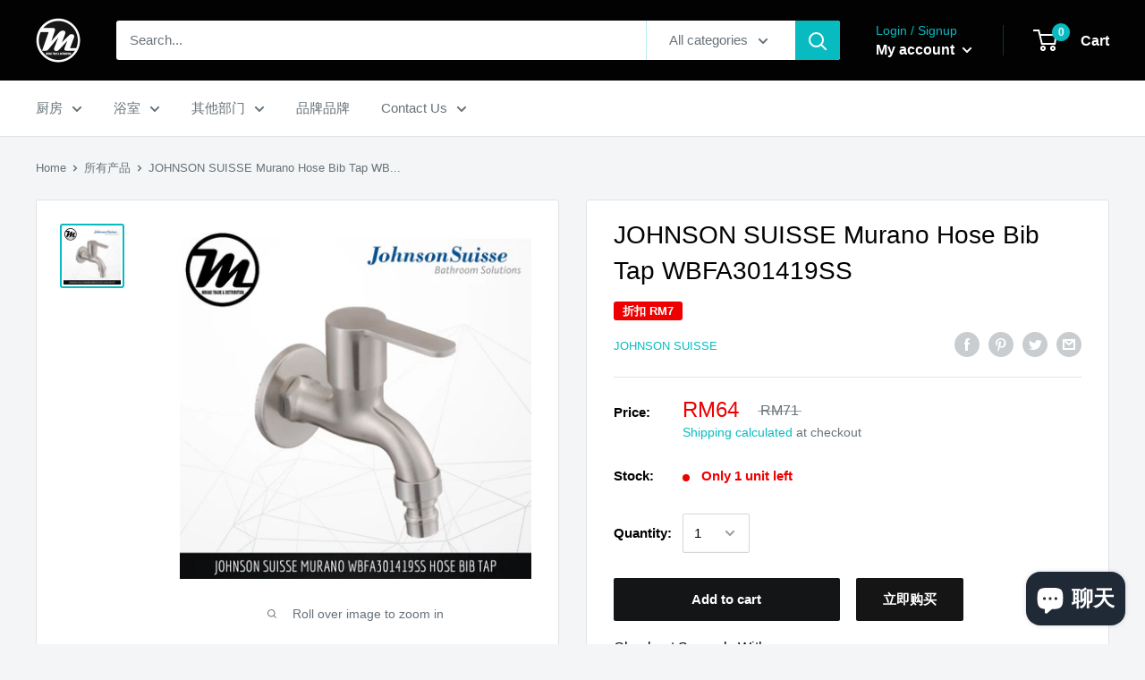

--- FILE ---
content_type: text/html; charset=utf-8
request_url: https://miragemy.com/zh/products/johnson-suisse-murano-hose-bib-tap-wbfa301419ss
body_size: 34737
content:
<!doctype html>

<html class="no-js" lang="zh-CN">
  <head>
    <meta name="google-site-verification" content="IE1ijmIOjfhJV7fkDJjtrwg7kmYBKydx-DkU2viB7mg" />
    <meta name="google-site-verification" content="Uepbm7pl0cOYFDtvRzcLTM-DMuc9MIR4KZwDUYFJMGg" />
 <link rel="canonical" href="https://miragemy.com/zh/products/johnson-suisse-murano-hose-bib-tap-wbfa301419ss" /> 

                
<title>JOHNSON SUISSE Murano Hose Bib Tap WBFA301419SS</title> 
                
<!-- "snippets/booster-seo.liquid" was not rendered, the associated app was uninstalled -->
    <meta charset="utf-8">
    <meta name="viewport" content="width=device-width, initial-scale=1.0, height=device-height, minimum-scale=1.0, maximum-scale=1.0">
    <meta name="theme-color" content="#08bbc0"><!-- Added by AVADA SEO Suite -->









<meta name="twitter:image" content="http://miragemy.com/cdn/shop/products/WBFA301419SS.jpg?v=1593944452">
    




<!-- /Added by AVADA SEO Suite --><link rel="canonical" href="https://miragemy.com/zh/products/johnson-suisse-murano-hose-bib-tap-wbfa301419ss"><link rel="shortcut icon" href="//miragemy.com/cdn/shop/files/favicon_96x96.png?v=1614320712" type="image/png"><link rel="preload" as="style" href="//miragemy.com/cdn/shop/t/4/assets/theme.css?v=71772953639250725231591701652">
    <link rel="preconnect" href="https://cdn.shopify.com">
    <link rel="preconnect" href="https://fonts.shopifycdn.com">
    <link rel="dns-prefetch" href="https://productreviews.shopifycdn.com">
    <link rel="dns-prefetch" href="https://ajax.googleapis.com">
    <link rel="dns-prefetch" href="https://maps.googleapis.com">
    <link rel="dns-prefetch" href="https://maps.gstatic.com">

    <meta property="og:type" content="product">
  <meta property="og:title" content="JOHNSON SUISSE Murano Hose Bib Tap WBFA301419SS"><meta property="og:image" content="http://miragemy.com/cdn/shop/products/WBFA301419SS_1024x.jpg?v=1593944452">
    <meta property="og:image:secure_url" content="https://miragemy.com/cdn/shop/products/WBFA301419SS_1024x.jpg?v=1593944452"><meta property="product:price:amount" content="64.00">
  <meta property="product:price:currency" content="MYR"><meta property="og:description" content="Due to product is high in demand, please contact us for any inquiries Product Code WBFA301419SS Type Hose Bib Tap Material Stainless Steel Finish Matte Product Warranty Manufacturing defects only Cartridge Warranty 3 years"><meta property="og:url" content="https://miragemy.com/zh/products/johnson-suisse-murano-hose-bib-tap-wbfa301419ss">
<meta property="og:site_name" content="Mirage Trade &amp; Distribution"><meta name="twitter:card" content="summary"><meta name="twitter:title" content="JOHNSON SUISSE Murano Hose Bib Tap WBFA301419SS">
  <meta name="twitter:description" content="Due to product is high in demand, please contact us for any inquiries



Product Code
WBFA301419SS


Type
Hose Bib Tap


Material
Stainless Steel



Finish
Matte


Product Warranty
Manufacturing defects only


Cartridge Warranty
3 years


">
  <meta name="twitter:image" content="https://miragemy.com/cdn/shop/products/WBFA301419SS_600x600_crop_center.jpg?v=1593944452">
    <link rel="preload" href="" as="font" type="font/woff2" crossorigin>
<link rel="preload" href="" as="font" type="font/woff2" crossorigin>
<link rel="preload" href="" as="font" type="font/woff2" crossorigin>
<link rel="preload" href="" as="font" type="font/woff2" crossorigin>
<link rel="preload" href="" as="font" type="font/woff2" crossorigin>
<link rel="preload" href="" as="font" type="font/woff2" crossorigin>
<link rel="preload" href="//miragemy.com/cdn/shop/t/4/assets/font-theme-star.woff2?v=176977276741202493121591701650" as="font" type="font/woff2" crossorigin><style>
  /* We load the font used for the integration with Shopify Reviews to load our own stars */
  @font-face {
    font-family: "font-theme-star";
    src: url(//miragemy.com/cdn/shop/t/4/assets/font-theme-star.eot?v=178649971611478077551591701649);
    src: url(//miragemy.com/cdn/shop/t/4/assets/font-theme-star.eot?%23iefix&v=178649971611478077551591701649) format("embedded-opentype"), url(//miragemy.com/cdn/shop/t/4/assets/font-theme-star.woff2?v=176977276741202493121591701650) format("woff2"), url(//miragemy.com/cdn/shop/t/4/assets/font-theme-star.ttf?v=17527569363257290761591701649) format("truetype");
    font-weight: normal;
    font-style: normal;
    font-display: fallback;
  }

  
  


  
  
  

  :root {
    --default-text-font-size : 15px;
    --base-text-font-size    : 15px;
    --heading-font-family    : Helvetica, Arial, sans-serif;
    --heading-font-weight    : 400;
    --heading-font-style     : normal;
    --text-font-family       : Helvetica, Arial, sans-serif;
    --text-font-weight       : 400;
    --text-font-style        : normal;
    --text-font-bolder-weight: bolder;
    --text-link-decoration   : underline;

    --text-color               : #677279;
    --text-color-rgb           : 103, 114, 121;
    --heading-color            : #020202;
    --border-color             : #e1e3e4;
    --border-color-rgb         : 225, 227, 228;
    --form-border-color        : #d4d6d8;
    --accent-color             : #08bbc0;
    --accent-color-rgb         : 8, 187, 192;
    --link-color               : #0d61eb;
    --link-color-hover         : #0943a3;
    --background               : #f3f5f6;
    --secondary-background     : #ffffff;
    --secondary-background-rgb : 255, 255, 255;
    --accent-background        : rgba(8, 187, 192, 0.08);

    --error-color       : #ff0000;
    --error-background  : rgba(255, 0, 0, 0.07);
    --success-color     : #00aa00;
    --success-background: rgba(0, 170, 0, 0.11);

    --primary-button-background      : #141516;
    --primary-button-background-rgb  : 20, 21, 22;
    --primary-button-text-color      : #ffffff;
    --secondary-button-background    : #151515;
    --secondary-button-background-rgb: 21, 21, 21;
    --secondary-button-text-color    : #ffffff;

    --header-background      : #020202;
    --header-text-color      : #ffffff;
    --header-light-text-color: #08bbc0;
    --header-border-color    : rgba(8, 187, 192, 0.3);
    --header-accent-color    : #08bbc0;

    --flickity-arrow-color: #abb1b4;--product-on-sale-accent           : #ee0000;
    --product-on-sale-accent-rgb       : 238, 0, 0;
    --product-on-sale-color            : #ffffff;
    --product-in-stock-color           : #008a00;
    --product-low-stock-color          : #ee0000;
    --product-sold-out-color           : #8a9297;
    --product-custom-label-1-background: #008a00;
    --product-custom-label-1-color     : #ffffff;
    --product-custom-label-2-background: #00a500;
    --product-custom-label-2-color     : #ffffff;
    --product-review-star-color        : #ffbd00;

    --mobile-container-gutter : 20px;
    --desktop-container-gutter: 40px;
  }
</style>

<script>
  // IE11 does not have support for CSS variables, so we have to polyfill them
  if (!(((window || {}).CSS || {}).supports && window.CSS.supports('(--a: 0)'))) {
    const script = document.createElement('script');
    script.type = 'text/javascript';
    script.src = 'https://cdn.jsdelivr.net/npm/css-vars-ponyfill@2';
    script.onload = function() {
      cssVars({});
    };

    document.getElementsByTagName('head')[0].appendChild(script);
  }
</script>

    <!-- "snippets/buddha-megamenu-before.liquid" was not rendered, the associated app was uninstalled -->
  <!-- "snippets/buddha-megamenu.liquid" was not rendered, the associated app was uninstalled -->
  <script>window.performance && window.performance.mark && window.performance.mark('shopify.content_for_header.start');</script><meta name="robots" content="noindex,nofollow">
<meta id="shopify-digital-wallet" name="shopify-digital-wallet" content="/34634465417/digital_wallets/dialog">
<link rel="alternate" hreflang="x-default" href="https://miragemy.com/products/johnson-suisse-murano-hose-bib-tap-wbfa301419ss">
<link rel="alternate" hreflang="en" href="https://miragemy.com/products/johnson-suisse-murano-hose-bib-tap-wbfa301419ss">
<link rel="alternate" hreflang="zh-Hans" href="https://miragemy.com/zh/products/johnson-suisse-murano-hose-bib-tap-wbfa301419ss">
<link rel="alternate" hreflang="zh-Hans-MY" href="https://miragemy.com/zh/products/johnson-suisse-murano-hose-bib-tap-wbfa301419ss">
<link rel="alternate" hreflang="zh-Hans-CN" href="https://miragemy.com/zh-cn/products/johnson-suisse-murano-hose-bib-tap-wbfa301419ss">
<link rel="alternate" type="application/json+oembed" href="https://miragemy.com/zh/products/johnson-suisse-murano-hose-bib-tap-wbfa301419ss.oembed">
<script async="async" src="/checkouts/internal/preloads.js?locale=zh-MY"></script>
<script id="shopify-features" type="application/json">{"accessToken":"3132c02597118a779ea369a1e33e9f0d","betas":["rich-media-storefront-analytics"],"domain":"miragemy.com","predictiveSearch":true,"shopId":34634465417,"locale":"zh-cn"}</script>
<script>var Shopify = Shopify || {};
Shopify.shop = "mirage-trade-distribution.myshopify.com";
Shopify.locale = "zh-CN";
Shopify.currency = {"active":"MYR","rate":"1.0"};
Shopify.country = "MY";
Shopify.theme = {"name":"Published Theme - Warehouse","id":101219991713,"schema_name":"Warehouse","schema_version":"1.9.7","theme_store_id":871,"role":"main"};
Shopify.theme.handle = "null";
Shopify.theme.style = {"id":null,"handle":null};
Shopify.cdnHost = "miragemy.com/cdn";
Shopify.routes = Shopify.routes || {};
Shopify.routes.root = "/zh/";</script>
<script type="module">!function(o){(o.Shopify=o.Shopify||{}).modules=!0}(window);</script>
<script>!function(o){function n(){var o=[];function n(){o.push(Array.prototype.slice.apply(arguments))}return n.q=o,n}var t=o.Shopify=o.Shopify||{};t.loadFeatures=n(),t.autoloadFeatures=n()}(window);</script>
<script id="shop-js-analytics" type="application/json">{"pageType":"product"}</script>
<script defer="defer" async type="module" src="//miragemy.com/cdn/shopifycloud/shop-js/modules/v2/client.init-shop-cart-sync_BcmfRyNd.zh-CN.esm.js"></script>
<script defer="defer" async type="module" src="//miragemy.com/cdn/shopifycloud/shop-js/modules/v2/chunk.common_DgOy3qWa.esm.js"></script>
<script defer="defer" async type="module" src="//miragemy.com/cdn/shopifycloud/shop-js/modules/v2/chunk.modal_Da6FCIem.esm.js"></script>
<script type="module">
  await import("//miragemy.com/cdn/shopifycloud/shop-js/modules/v2/client.init-shop-cart-sync_BcmfRyNd.zh-CN.esm.js");
await import("//miragemy.com/cdn/shopifycloud/shop-js/modules/v2/chunk.common_DgOy3qWa.esm.js");
await import("//miragemy.com/cdn/shopifycloud/shop-js/modules/v2/chunk.modal_Da6FCIem.esm.js");

  window.Shopify.SignInWithShop?.initShopCartSync?.({"fedCMEnabled":true,"windoidEnabled":true});

</script>
<script>(function() {
  var isLoaded = false;
  function asyncLoad() {
    if (isLoaded) return;
    isLoaded = true;
    var urls = ["https:\/\/cdn.shopify.com\/s\/files\/1\/0683\/1371\/0892\/files\/splmn-shopify-prod-August-31.min.js?v=1693985059\u0026shop=mirage-trade-distribution.myshopify.com","https:\/\/app.sixads.net\/sixads.js?shop=mirage-trade-distribution.myshopify.com","https:\/\/cdn1.stamped.io\/files\/widget.min.js?shop=mirage-trade-distribution.myshopify.com","\/\/shopify.privy.com\/widget.js?shop=mirage-trade-distribution.myshopify.com","https:\/\/cdn.shopify.com\/s\/files\/1\/2233\/5399\/t\/1\/assets\/trust_hero_34634465417.js?v=1593755757\u0026shop=mirage-trade-distribution.myshopify.com","https:\/\/seo.apps.avada.io\/avada-seo-installed.js?shop=mirage-trade-distribution.myshopify.com","https:\/\/cdn.hextom.com\/js\/eventpromotionbar.js?shop=mirage-trade-distribution.myshopify.com","https:\/\/cdn.hextom.com\/js\/freeshippingbar.js?shop=mirage-trade-distribution.myshopify.com","https:\/\/cdn.hextom.com\/js\/ultimatesalesboost.js?shop=mirage-trade-distribution.myshopify.com"];
    for (var i = 0; i < urls.length; i++) {
      var s = document.createElement('script');
      s.type = 'text/javascript';
      s.async = true;
      s.src = urls[i];
      var x = document.getElementsByTagName('script')[0];
      x.parentNode.insertBefore(s, x);
    }
  };
  if(window.attachEvent) {
    window.attachEvent('onload', asyncLoad);
  } else {
    window.addEventListener('load', asyncLoad, false);
  }
})();</script>
<script id="__st">var __st={"a":34634465417,"offset":28800,"reqid":"58b3f7de-7f15-450e-bd28-2810909578a3-1770071399","pageurl":"miragemy.com\/zh\/products\/johnson-suisse-murano-hose-bib-tap-wbfa301419ss","u":"6fed9681e2f8","p":"product","rtyp":"product","rid":5342867062945};</script>
<script>window.ShopifyPaypalV4VisibilityTracking = true;</script>
<script id="captcha-bootstrap">!function(){'use strict';const t='contact',e='account',n='new_comment',o=[[t,t],['blogs',n],['comments',n],[t,'customer']],c=[[e,'customer_login'],[e,'guest_login'],[e,'recover_customer_password'],[e,'create_customer']],r=t=>t.map((([t,e])=>`form[action*='/${t}']:not([data-nocaptcha='true']) input[name='form_type'][value='${e}']`)).join(','),a=t=>()=>t?[...document.querySelectorAll(t)].map((t=>t.form)):[];function s(){const t=[...o],e=r(t);return a(e)}const i='password',u='form_key',d=['recaptcha-v3-token','g-recaptcha-response','h-captcha-response',i],f=()=>{try{return window.sessionStorage}catch{return}},m='__shopify_v',_=t=>t.elements[u];function p(t,e,n=!1){try{const o=window.sessionStorage,c=JSON.parse(o.getItem(e)),{data:r}=function(t){const{data:e,action:n}=t;return t[m]||n?{data:e,action:n}:{data:t,action:n}}(c);for(const[e,n]of Object.entries(r))t.elements[e]&&(t.elements[e].value=n);n&&o.removeItem(e)}catch(o){console.error('form repopulation failed',{error:o})}}const l='form_type',E='cptcha';function T(t){t.dataset[E]=!0}const w=window,h=w.document,L='Shopify',v='ce_forms',y='captcha';let A=!1;((t,e)=>{const n=(g='f06e6c50-85a8-45c8-87d0-21a2b65856fe',I='https://cdn.shopify.com/shopifycloud/storefront-forms-hcaptcha/ce_storefront_forms_captcha_hcaptcha.v1.5.2.iife.js',D={infoText:'受 hCaptcha 保护',privacyText:'隐私',termsText:'条款'},(t,e,n)=>{const o=w[L][v],c=o.bindForm;if(c)return c(t,g,e,D).then(n);var r;o.q.push([[t,g,e,D],n]),r=I,A||(h.body.append(Object.assign(h.createElement('script'),{id:'captcha-provider',async:!0,src:r})),A=!0)});var g,I,D;w[L]=w[L]||{},w[L][v]=w[L][v]||{},w[L][v].q=[],w[L][y]=w[L][y]||{},w[L][y].protect=function(t,e){n(t,void 0,e),T(t)},Object.freeze(w[L][y]),function(t,e,n,w,h,L){const[v,y,A,g]=function(t,e,n){const i=e?o:[],u=t?c:[],d=[...i,...u],f=r(d),m=r(i),_=r(d.filter((([t,e])=>n.includes(e))));return[a(f),a(m),a(_),s()]}(w,h,L),I=t=>{const e=t.target;return e instanceof HTMLFormElement?e:e&&e.form},D=t=>v().includes(t);t.addEventListener('submit',(t=>{const e=I(t);if(!e)return;const n=D(e)&&!e.dataset.hcaptchaBound&&!e.dataset.recaptchaBound,o=_(e),c=g().includes(e)&&(!o||!o.value);(n||c)&&t.preventDefault(),c&&!n&&(function(t){try{if(!f())return;!function(t){const e=f();if(!e)return;const n=_(t);if(!n)return;const o=n.value;o&&e.removeItem(o)}(t);const e=Array.from(Array(32),(()=>Math.random().toString(36)[2])).join('');!function(t,e){_(t)||t.append(Object.assign(document.createElement('input'),{type:'hidden',name:u})),t.elements[u].value=e}(t,e),function(t,e){const n=f();if(!n)return;const o=[...t.querySelectorAll(`input[type='${i}']`)].map((({name:t})=>t)),c=[...d,...o],r={};for(const[a,s]of new FormData(t).entries())c.includes(a)||(r[a]=s);n.setItem(e,JSON.stringify({[m]:1,action:t.action,data:r}))}(t,e)}catch(e){console.error('failed to persist form',e)}}(e),e.submit())}));const S=(t,e)=>{t&&!t.dataset[E]&&(n(t,e.some((e=>e===t))),T(t))};for(const o of['focusin','change'])t.addEventListener(o,(t=>{const e=I(t);D(e)&&S(e,y())}));const B=e.get('form_key'),M=e.get(l),P=B&&M;t.addEventListener('DOMContentLoaded',(()=>{const t=y();if(P)for(const e of t)e.elements[l].value===M&&p(e,B);[...new Set([...A(),...v().filter((t=>'true'===t.dataset.shopifyCaptcha))])].forEach((e=>S(e,t)))}))}(h,new URLSearchParams(w.location.search),n,t,e,['guest_login'])})(!0,!0)}();</script>
<script integrity="sha256-4kQ18oKyAcykRKYeNunJcIwy7WH5gtpwJnB7kiuLZ1E=" data-source-attribution="shopify.loadfeatures" defer="defer" src="//miragemy.com/cdn/shopifycloud/storefront/assets/storefront/load_feature-a0a9edcb.js" crossorigin="anonymous"></script>
<script data-source-attribution="shopify.dynamic_checkout.dynamic.init">var Shopify=Shopify||{};Shopify.PaymentButton=Shopify.PaymentButton||{isStorefrontPortableWallets:!0,init:function(){window.Shopify.PaymentButton.init=function(){};var t=document.createElement("script");t.src="https://miragemy.com/cdn/shopifycloud/portable-wallets/latest/portable-wallets.zh-cn.js",t.type="module",document.head.appendChild(t)}};
</script>
<script data-source-attribution="shopify.dynamic_checkout.buyer_consent">
  function portableWalletsHideBuyerConsent(e){var t=document.getElementById("shopify-buyer-consent"),n=document.getElementById("shopify-subscription-policy-button");t&&n&&(t.classList.add("hidden"),t.setAttribute("aria-hidden","true"),n.removeEventListener("click",e))}function portableWalletsShowBuyerConsent(e){var t=document.getElementById("shopify-buyer-consent"),n=document.getElementById("shopify-subscription-policy-button");t&&n&&(t.classList.remove("hidden"),t.removeAttribute("aria-hidden"),n.addEventListener("click",e))}window.Shopify?.PaymentButton&&(window.Shopify.PaymentButton.hideBuyerConsent=portableWalletsHideBuyerConsent,window.Shopify.PaymentButton.showBuyerConsent=portableWalletsShowBuyerConsent);
</script>
<script>
  function portableWalletsCleanup(e){e&&e.src&&console.error("Failed to load portable wallets script "+e.src);var t=document.querySelectorAll("shopify-accelerated-checkout .shopify-payment-button__skeleton, shopify-accelerated-checkout-cart .wallet-cart-button__skeleton"),e=document.getElementById("shopify-buyer-consent");for(let e=0;e<t.length;e++)t[e].remove();e&&e.remove()}function portableWalletsNotLoadedAsModule(e){e instanceof ErrorEvent&&"string"==typeof e.message&&e.message.includes("import.meta")&&"string"==typeof e.filename&&e.filename.includes("portable-wallets")&&(window.removeEventListener("error",portableWalletsNotLoadedAsModule),window.Shopify.PaymentButton.failedToLoad=e,"loading"===document.readyState?document.addEventListener("DOMContentLoaded",window.Shopify.PaymentButton.init):window.Shopify.PaymentButton.init())}window.addEventListener("error",portableWalletsNotLoadedAsModule);
</script>

<script type="module" src="https://miragemy.com/cdn/shopifycloud/portable-wallets/latest/portable-wallets.zh-cn.js" onError="portableWalletsCleanup(this)" crossorigin="anonymous"></script>
<script nomodule>
  document.addEventListener("DOMContentLoaded", portableWalletsCleanup);
</script>

<link id="shopify-accelerated-checkout-styles" rel="stylesheet" media="screen" href="https://miragemy.com/cdn/shopifycloud/portable-wallets/latest/accelerated-checkout-backwards-compat.css" crossorigin="anonymous">
<style id="shopify-accelerated-checkout-cart">
        #shopify-buyer-consent {
  margin-top: 1em;
  display: inline-block;
  width: 100%;
}

#shopify-buyer-consent.hidden {
  display: none;
}

#shopify-subscription-policy-button {
  background: none;
  border: none;
  padding: 0;
  text-decoration: underline;
  font-size: inherit;
  cursor: pointer;
}

#shopify-subscription-policy-button::before {
  box-shadow: none;
}

      </style>

<script>window.performance && window.performance.mark && window.performance.mark('shopify.content_for_header.end');</script>
<script>window.BOLD = window.BOLD || {};
    window.BOLD.common = window.BOLD.common || {};
    window.BOLD.common.Shopify = window.BOLD.common.Shopify || {};
    window.BOLD.common.Shopify.shop = {
      domain: 'miragemy.com',
      permanent_domain: 'mirage-trade-distribution.myshopify.com',
      url: 'https://miragemy.com',
      secure_url: 'https://miragemy.com',
      money_format: "RM{{amount}} ",
      currency: "MYR"
    };
    window.BOLD.common.Shopify.customer = {
      id: null,
      tags: null,
    };
    window.BOLD.common.Shopify.cart = {"note":null,"attributes":{},"original_total_price":0,"total_price":0,"total_discount":0,"total_weight":0.0,"item_count":0,"items":[],"requires_shipping":false,"currency":"MYR","items_subtotal_price":0,"cart_level_discount_applications":[],"checkout_charge_amount":0};
    window.BOLD.common.template = 'product';window.BOLD.common.Shopify.formatMoney = function(money, format) {
        function n(t, e) {
            return "undefined" == typeof t ? e : t
        }
        function r(t, e, r, i) {
            if (e = n(e, 2),
                r = n(r, ","),
                i = n(i, "."),
            isNaN(t) || null == t)
                return 0;
            t = (t / 100).toFixed(e);
            var o = t.split(".")
                , a = o[0].replace(/(\d)(?=(\d\d\d)+(?!\d))/g, "$1" + r)
                , s = o[1] ? i + o[1] : "";
            return a + s
        }
        "string" == typeof money && (money = money.replace(".", ""));
        var i = ""
            , o = /\{\{\s*(\w+)\s*\}\}/
            , a = format || window.BOLD.common.Shopify.shop.money_format || window.Shopify.money_format || "$ {{ amount }}";
        switch (a.match(o)[1]) {
            case "amount":
                i = r(money, 2, ",", ".");
                break;
            case "amount_no_decimals":
                i = r(money, 0, ",", ".");
                break;
            case "amount_with_comma_separator":
                i = r(money, 2, ".", ",");
                break;
            case "amount_no_decimals_with_comma_separator":
                i = r(money, 0, ".", ",");
                break;
            case "amount_with_space_separator":
                i = r(money, 2, " ", ",");
                break;
            case "amount_no_decimals_with_space_separator":
                i = r(money, 0, " ", ",");
                break;
            case "amount_with_apostrophe_separator":
                i = r(money, 2, "'", ".");
                break;
        }
        return a.replace(o, i);
    };
    window.BOLD.common.Shopify.saveProduct = function (handle, product) {
      if (typeof handle === 'string' && typeof window.BOLD.common.Shopify.products[handle] === 'undefined') {
        if (typeof product === 'number') {
          window.BOLD.common.Shopify.handles[product] = handle;
          product = { id: product };
        }
        window.BOLD.common.Shopify.products[handle] = product;
      }
    };
    window.BOLD.common.Shopify.saveVariant = function (variant_id, variant) {
      if (typeof variant_id === 'number' && typeof window.BOLD.common.Shopify.variants[variant_id] === 'undefined') {
        window.BOLD.common.Shopify.variants[variant_id] = variant;
      }
    };window.BOLD.common.Shopify.products = window.BOLD.common.Shopify.products || {};
    window.BOLD.common.Shopify.variants = window.BOLD.common.Shopify.variants || {};
    window.BOLD.common.Shopify.handles = window.BOLD.common.Shopify.handles || {};window.BOLD.common.Shopify.handle = "johnson-suisse-murano-hose-bib-tap-wbfa301419ss"
window.BOLD.common.Shopify.saveProduct("johnson-suisse-murano-hose-bib-tap-wbfa301419ss", 5342867062945);window.BOLD.common.Shopify.saveVariant(34894175076513, { product_id: 5342867062945, product_handle: "johnson-suisse-murano-hose-bib-tap-wbfa301419ss", price: 6400, group_id: '', csp_metafield: {}});window.BOLD.apps_installed = {} || {};window.BOLD.common.Shopify.metafields = window.BOLD.common.Shopify.metafields || {};window.BOLD.common.Shopify.metafields["bold_rp"] = {};window.BOLD.common.Shopify.metafields["bold_csp_defaults"] = {};</script><link href="//miragemy.com/cdn/shop/t/4/assets/bold-brain-widget.css?v=12280912722225961271597543141" rel="stylesheet" type="text/css" media="all" />


    <link rel="stylesheet" href="//miragemy.com/cdn/shop/t/4/assets/theme.css?v=71772953639250725231591701652">

    
  <script type="application/ld+json">
  {
    "@context": "http://schema.org",
    "@type": "Product",
    "offers": [{
          "@type": "Offer",
          "name": "Default Title",
          "availability":"https://schema.org/InStock",
          "price": 64.0,
          "priceCurrency": "MYR",
          "priceValidUntil": "2026-02-13","sku": "0","url": "/zh/products/johnson-suisse-murano-hose-bib-tap-wbfa301419ss/zh/products/johnson-suisse-murano-hose-bib-tap-wbfa301419ss?variant=34894175076513"
        }
],
    "brand": {
      "name": "JOHNSON SUISSE"
    },
    "name": "JOHNSON SUISSE Murano Hose Bib Tap WBFA301419SS",
    "description": "Due to product is high in demand, please contact us for any inquiries\n\n\n\nProduct Code\nWBFA301419SS\n\n\nType\nHose Bib Tap\n\n\nMaterial\nStainless Steel\n\n\n\nFinish\nMatte\n\n\nProduct Warranty\nManufacturing defects only\n\n\nCartridge Warranty\n3 years\n\n\n",
    "category": "Bathroom Faucets",
    "url": "/zh/products/johnson-suisse-murano-hose-bib-tap-wbfa301419ss/zh/products/johnson-suisse-murano-hose-bib-tap-wbfa301419ss",
    "sku": "0",
    "image": {
      "@type": "ImageObject",
      "url": "https://miragemy.com/cdn/shop/products/WBFA301419SS_1024x.jpg?v=1593944452",
      "image": "https://miragemy.com/cdn/shop/products/WBFA301419SS_1024x.jpg?v=1593944452",
      "name": "JOHNSON SUISSE Murano Hose Bib Tap WBFA301419SS - Mirage Trade \u0026 Distribution",
      "width": "1024",
      "height": "1024"
    }
  }
  </script>



  <script type="application/ld+json">
  {
    "@context": "http://schema.org",
    "@type": "BreadcrumbList",
  "itemListElement": [{
      "@type": "ListItem",
      "position": 1,
      "name": "Home",
      "item": "https://miragemy.com"
    },{
          "@type": "ListItem",
          "position": 2,
          "name": "JOHNSON SUISSE Murano Hose Bib Tap WBFA301419SS",
          "item": "https://miragemy.com/zh/products/johnson-suisse-murano-hose-bib-tap-wbfa301419ss"
        }]
  }
  </script>


    <script>
      // This allows to expose several variables to the global scope, to be used in scripts
      window.theme = {
        pageType: "product",
        cartCount: 0,
        moneyFormat: "RM{{amount}} ",
        moneyWithCurrencyFormat: "RM{{amount}} ",
        showDiscount: true,
        discountMode: "saving",
        searchMode: "product,page",
        cartType: "page"
      };

      window.routes = {
        rootUrl: "\/zh",
        cartUrl: "\/zh\/cart",
        cartAddUrl: "\/zh\/cart\/add",
        cartChangeUrl: "\/zh\/cart\/change",
        searchUrl: "\/zh\/search",
        productRecommendationsUrl: "\/zh\/recommendations\/products"
      };

      window.languages = {
        collectionOnSaleLabel: "折扣 {{savings}}",
        productFormUnavailable: "Unavailable",
        productFormAddToCart: "Add to cart",
        productFormSoldOut: "Sold out",
        shippingEstimatorNoResults: "找不到您的地址的送货地址。",
        shippingEstimatorOneResult: "您的地址有一种运费：",
        shippingEstimatorMultipleResults: "有{{count}} 您的地址的运费：",
        shippingEstimatorErrors: "有一些错误："
      };

      window.lazySizesConfig = {
        loadHidden: false,
        hFac: 0.8,
        expFactor: 3,
        customMedia: {
          '--phone': '(max-width: 640px)',
          '--tablet': '(min-width: 641px) and (max-width: 1023px)',
          '--lap': '(min-width: 1024px)'
        }
      };

      document.documentElement.className = document.documentElement.className.replace('no-js', 'js');
    </script><script src="//polyfill-fastly.net/v3/polyfill.min.js?unknown=polyfill&features=fetch,Element.prototype.closest,Element.prototype.matches,Element.prototype.remove,Element.prototype.classList,Array.prototype.includes,Array.prototype.fill,String.prototype.includes,String.prototype.padStart,Object.assign,CustomEvent,Intl,URL,DOMTokenList,IntersectionObserver,IntersectionObserverEntry" defer></script>
    <script src="//miragemy.com/cdn/shop/t/4/assets/theme.min.js?v=87611525450808161091591701653" defer></script>
    <script src="//miragemy.com/cdn/shop/t/4/assets/custom.js?v=90373254691674712701591701648" defer></script>

    <script>
      (function () {
        window.onpageshow = function() {
          // We force re-freshing the cart content onpageshow, as most browsers will serve a cache copy when hitting the
          // back button, which cause staled data
          document.documentElement.dispatchEvent(new CustomEvent('cart:refresh', {
            bubbles: true,
            detail: {scrollToTop: false}
          }));
        };
      })();
    </script>
   

<script>window.__pagefly_analytics_settings__ = {"acceptTracking":false};</script>
 <!--AZEXO_Header_Scripts--> <script>
        var azh = {
            shop: 'mirage-trade-distribution.myshopify.com',
            device_prefixes: {"lg":{"label":"Large device","width":false,"height":false,"container":1170,"min":1200},"md":{"label":"Medium device","width":992,"height":false,"container":970,"max":1199,"min":992},"sm":{"label":"Small device","width":768,"height":1150,"container":750,"max":991,"min":768},"xs":{"label":"Extra small device","width":320,"height":750,"max":767}},
        };
        var azexo = {
          purchase_extension: 'Purchase extension',
          strings: {
            addToCart: "Add to cart",
            soldOut: "Sold out",
            unavailable: "Unavailable",
            regularPrice: "Regular price",
            sale: "Sale",
            quantityMinimumMessage: "Quantity must be 1 or more",
            unitPrice: "Unit price",
            unitPriceSeparator: "per",
            oneCartCount: "1 项目",
            otherCartCount: "[count] 项目",
            quantityLabel: "数量：[count]"
          },
          moneyFormat: "RM{{amount}} "
        }
        </script><style>.az-container {
        padding-right: 15px;
        padding-left: 15px;
        margin-left: auto;
        margin-right: auto;
        box-sizing: border-box;
    }
@media (min-width: 768px) {
                    .az-container {
                        max-width: 750px;
                    }
                }
@media (min-width: 992px) {
                    .az-container {
                        max-width: 970px;
                    }
                }
@media (min-width: 1200px) {
                    .az-container {
                        max-width: 1170px;
                    }
                }
</style><link rel="stylesheet" type="text/css" href="//miragemy.com/cdn/shop/t/4/assets/azexo.css?v=76561492652128422131592116623"><link rel="stylesheet" type="text/css" href="//miragemy.com/cdn/shop/t/4/assets/azexo-extension-debut.css?v=38328418600633412931592116619"><script>azexo.extensions = [''];</script> <!--End_AZEXO_Header_Scripts--><!--AZEXO_Version_69--><link rel="alternate" hreflang="en" href="https://miragemy.com/zh/products/johnson-suisse-murano-hose-bib-tap-wbfa301419ss">
<link rel="alternate" hreflang="zh-CN" href="https://miragemy.com/a/l/zh/zh/products/johnson-suisse-murano-hose-bib-tap-wbfa301419ss">
    

<!--Start Weglot Script-->
<script src="//cdn.weglot.com/weglot.min.js"></script>
<script id="has-script-tags">Weglot.initialize({ api_key:"wg_d1452f4b7d9a0b16f68cf47ed470a1215" });</script>
<!--End Weglot Script-->


        <link href="//miragemy.com/cdn/shop/t/4/assets/paymentfont.scss.css?v=167532941687601316061759260139" rel="stylesheet" type="text/css" media="all" />
      
<script src="https://cdn.shopify.com/extensions/e8878072-2f6b-4e89-8082-94b04320908d/inbox-1254/assets/inbox-chat-loader.js" type="text/javascript" defer="defer"></script>
<link href="https://monorail-edge.shopifysvc.com" rel="dns-prefetch">
<script>(function(){if ("sendBeacon" in navigator && "performance" in window) {try {var session_token_from_headers = performance.getEntriesByType('navigation')[0].serverTiming.find(x => x.name == '_s').description;} catch {var session_token_from_headers = undefined;}var session_cookie_matches = document.cookie.match(/_shopify_s=([^;]*)/);var session_token_from_cookie = session_cookie_matches && session_cookie_matches.length === 2 ? session_cookie_matches[1] : "";var session_token = session_token_from_headers || session_token_from_cookie || "";function handle_abandonment_event(e) {var entries = performance.getEntries().filter(function(entry) {return /monorail-edge.shopifysvc.com/.test(entry.name);});if (!window.abandonment_tracked && entries.length === 0) {window.abandonment_tracked = true;var currentMs = Date.now();var navigation_start = performance.timing.navigationStart;var payload = {shop_id: 34634465417,url: window.location.href,navigation_start,duration: currentMs - navigation_start,session_token,page_type: "product"};window.navigator.sendBeacon("https://monorail-edge.shopifysvc.com/v1/produce", JSON.stringify({schema_id: "online_store_buyer_site_abandonment/1.1",payload: payload,metadata: {event_created_at_ms: currentMs,event_sent_at_ms: currentMs}}));}}window.addEventListener('pagehide', handle_abandonment_event);}}());</script>
<script id="web-pixels-manager-setup">(function e(e,d,r,n,o){if(void 0===o&&(o={}),!Boolean(null===(a=null===(i=window.Shopify)||void 0===i?void 0:i.analytics)||void 0===a?void 0:a.replayQueue)){var i,a;window.Shopify=window.Shopify||{};var t=window.Shopify;t.analytics=t.analytics||{};var s=t.analytics;s.replayQueue=[],s.publish=function(e,d,r){return s.replayQueue.push([e,d,r]),!0};try{self.performance.mark("wpm:start")}catch(e){}var l=function(){var e={modern:/Edge?\/(1{2}[4-9]|1[2-9]\d|[2-9]\d{2}|\d{4,})\.\d+(\.\d+|)|Firefox\/(1{2}[4-9]|1[2-9]\d|[2-9]\d{2}|\d{4,})\.\d+(\.\d+|)|Chrom(ium|e)\/(9{2}|\d{3,})\.\d+(\.\d+|)|(Maci|X1{2}).+ Version\/(15\.\d+|(1[6-9]|[2-9]\d|\d{3,})\.\d+)([,.]\d+|)( \(\w+\)|)( Mobile\/\w+|) Safari\/|Chrome.+OPR\/(9{2}|\d{3,})\.\d+\.\d+|(CPU[ +]OS|iPhone[ +]OS|CPU[ +]iPhone|CPU IPhone OS|CPU iPad OS)[ +]+(15[._]\d+|(1[6-9]|[2-9]\d|\d{3,})[._]\d+)([._]\d+|)|Android:?[ /-](13[3-9]|1[4-9]\d|[2-9]\d{2}|\d{4,})(\.\d+|)(\.\d+|)|Android.+Firefox\/(13[5-9]|1[4-9]\d|[2-9]\d{2}|\d{4,})\.\d+(\.\d+|)|Android.+Chrom(ium|e)\/(13[3-9]|1[4-9]\d|[2-9]\d{2}|\d{4,})\.\d+(\.\d+|)|SamsungBrowser\/([2-9]\d|\d{3,})\.\d+/,legacy:/Edge?\/(1[6-9]|[2-9]\d|\d{3,})\.\d+(\.\d+|)|Firefox\/(5[4-9]|[6-9]\d|\d{3,})\.\d+(\.\d+|)|Chrom(ium|e)\/(5[1-9]|[6-9]\d|\d{3,})\.\d+(\.\d+|)([\d.]+$|.*Safari\/(?![\d.]+ Edge\/[\d.]+$))|(Maci|X1{2}).+ Version\/(10\.\d+|(1[1-9]|[2-9]\d|\d{3,})\.\d+)([,.]\d+|)( \(\w+\)|)( Mobile\/\w+|) Safari\/|Chrome.+OPR\/(3[89]|[4-9]\d|\d{3,})\.\d+\.\d+|(CPU[ +]OS|iPhone[ +]OS|CPU[ +]iPhone|CPU IPhone OS|CPU iPad OS)[ +]+(10[._]\d+|(1[1-9]|[2-9]\d|\d{3,})[._]\d+)([._]\d+|)|Android:?[ /-](13[3-9]|1[4-9]\d|[2-9]\d{2}|\d{4,})(\.\d+|)(\.\d+|)|Mobile Safari.+OPR\/([89]\d|\d{3,})\.\d+\.\d+|Android.+Firefox\/(13[5-9]|1[4-9]\d|[2-9]\d{2}|\d{4,})\.\d+(\.\d+|)|Android.+Chrom(ium|e)\/(13[3-9]|1[4-9]\d|[2-9]\d{2}|\d{4,})\.\d+(\.\d+|)|Android.+(UC? ?Browser|UCWEB|U3)[ /]?(15\.([5-9]|\d{2,})|(1[6-9]|[2-9]\d|\d{3,})\.\d+)\.\d+|SamsungBrowser\/(5\.\d+|([6-9]|\d{2,})\.\d+)|Android.+MQ{2}Browser\/(14(\.(9|\d{2,})|)|(1[5-9]|[2-9]\d|\d{3,})(\.\d+|))(\.\d+|)|K[Aa][Ii]OS\/(3\.\d+|([4-9]|\d{2,})\.\d+)(\.\d+|)/},d=e.modern,r=e.legacy,n=navigator.userAgent;return n.match(d)?"modern":n.match(r)?"legacy":"unknown"}(),u="modern"===l?"modern":"legacy",c=(null!=n?n:{modern:"",legacy:""})[u],f=function(e){return[e.baseUrl,"/wpm","/b",e.hashVersion,"modern"===e.buildTarget?"m":"l",".js"].join("")}({baseUrl:d,hashVersion:r,buildTarget:u}),m=function(e){var d=e.version,r=e.bundleTarget,n=e.surface,o=e.pageUrl,i=e.monorailEndpoint;return{emit:function(e){var a=e.status,t=e.errorMsg,s=(new Date).getTime(),l=JSON.stringify({metadata:{event_sent_at_ms:s},events:[{schema_id:"web_pixels_manager_load/3.1",payload:{version:d,bundle_target:r,page_url:o,status:a,surface:n,error_msg:t},metadata:{event_created_at_ms:s}}]});if(!i)return console&&console.warn&&console.warn("[Web Pixels Manager] No Monorail endpoint provided, skipping logging."),!1;try{return self.navigator.sendBeacon.bind(self.navigator)(i,l)}catch(e){}var u=new XMLHttpRequest;try{return u.open("POST",i,!0),u.setRequestHeader("Content-Type","text/plain"),u.send(l),!0}catch(e){return console&&console.warn&&console.warn("[Web Pixels Manager] Got an unhandled error while logging to Monorail."),!1}}}}({version:r,bundleTarget:l,surface:e.surface,pageUrl:self.location.href,monorailEndpoint:e.monorailEndpoint});try{o.browserTarget=l,function(e){var d=e.src,r=e.async,n=void 0===r||r,o=e.onload,i=e.onerror,a=e.sri,t=e.scriptDataAttributes,s=void 0===t?{}:t,l=document.createElement("script"),u=document.querySelector("head"),c=document.querySelector("body");if(l.async=n,l.src=d,a&&(l.integrity=a,l.crossOrigin="anonymous"),s)for(var f in s)if(Object.prototype.hasOwnProperty.call(s,f))try{l.dataset[f]=s[f]}catch(e){}if(o&&l.addEventListener("load",o),i&&l.addEventListener("error",i),u)u.appendChild(l);else{if(!c)throw new Error("Did not find a head or body element to append the script");c.appendChild(l)}}({src:f,async:!0,onload:function(){if(!function(){var e,d;return Boolean(null===(d=null===(e=window.Shopify)||void 0===e?void 0:e.analytics)||void 0===d?void 0:d.initialized)}()){var d=window.webPixelsManager.init(e)||void 0;if(d){var r=window.Shopify.analytics;r.replayQueue.forEach((function(e){var r=e[0],n=e[1],o=e[2];d.publishCustomEvent(r,n,o)})),r.replayQueue=[],r.publish=d.publishCustomEvent,r.visitor=d.visitor,r.initialized=!0}}},onerror:function(){return m.emit({status:"failed",errorMsg:"".concat(f," has failed to load")})},sri:function(e){var d=/^sha384-[A-Za-z0-9+/=]+$/;return"string"==typeof e&&d.test(e)}(c)?c:"",scriptDataAttributes:o}),m.emit({status:"loading"})}catch(e){m.emit({status:"failed",errorMsg:(null==e?void 0:e.message)||"Unknown error"})}}})({shopId: 34634465417,storefrontBaseUrl: "https://miragemy.com",extensionsBaseUrl: "https://extensions.shopifycdn.com/cdn/shopifycloud/web-pixels-manager",monorailEndpoint: "https://monorail-edge.shopifysvc.com/unstable/produce_batch",surface: "storefront-renderer",enabledBetaFlags: ["2dca8a86"],webPixelsConfigList: [{"id":"shopify-app-pixel","configuration":"{}","eventPayloadVersion":"v1","runtimeContext":"STRICT","scriptVersion":"0450","apiClientId":"shopify-pixel","type":"APP","privacyPurposes":["ANALYTICS","MARKETING"]},{"id":"shopify-custom-pixel","eventPayloadVersion":"v1","runtimeContext":"LAX","scriptVersion":"0450","apiClientId":"shopify-pixel","type":"CUSTOM","privacyPurposes":["ANALYTICS","MARKETING"]}],isMerchantRequest: false,initData: {"shop":{"name":"Mirage Trade \u0026 Distribution","paymentSettings":{"currencyCode":"MYR"},"myshopifyDomain":"mirage-trade-distribution.myshopify.com","countryCode":"MY","storefrontUrl":"https:\/\/miragemy.com\/zh"},"customer":null,"cart":null,"checkout":null,"productVariants":[{"price":{"amount":64.0,"currencyCode":"MYR"},"product":{"title":"JOHNSON SUISSE Murano Hose Bib Tap WBFA301419SS","vendor":"JOHNSON SUISSE","id":"5342867062945","untranslatedTitle":"JOHNSON SUISSE Murano Hose Bib Tap WBFA301419SS","url":"\/zh\/products\/johnson-suisse-murano-hose-bib-tap-wbfa301419ss","type":"Bathroom Faucets"},"id":"34894175076513","image":{"src":"\/\/miragemy.com\/cdn\/shop\/products\/WBFA301419SS.jpg?v=1593944452"},"sku":"0","title":"Default Title","untranslatedTitle":"Default Title"}],"purchasingCompany":null},},"https://miragemy.com/cdn","3918e4e0wbf3ac3cepc5707306mb02b36c6",{"modern":"","legacy":""},{"shopId":"34634465417","storefrontBaseUrl":"https:\/\/miragemy.com","extensionBaseUrl":"https:\/\/extensions.shopifycdn.com\/cdn\/shopifycloud\/web-pixels-manager","surface":"storefront-renderer","enabledBetaFlags":"[\"2dca8a86\"]","isMerchantRequest":"false","hashVersion":"3918e4e0wbf3ac3cepc5707306mb02b36c6","publish":"custom","events":"[[\"page_viewed\",{}],[\"product_viewed\",{\"productVariant\":{\"price\":{\"amount\":64.0,\"currencyCode\":\"MYR\"},\"product\":{\"title\":\"JOHNSON SUISSE Murano Hose Bib Tap WBFA301419SS\",\"vendor\":\"JOHNSON SUISSE\",\"id\":\"5342867062945\",\"untranslatedTitle\":\"JOHNSON SUISSE Murano Hose Bib Tap WBFA301419SS\",\"url\":\"\/zh\/products\/johnson-suisse-murano-hose-bib-tap-wbfa301419ss\",\"type\":\"Bathroom Faucets\"},\"id\":\"34894175076513\",\"image\":{\"src\":\"\/\/miragemy.com\/cdn\/shop\/products\/WBFA301419SS.jpg?v=1593944452\"},\"sku\":\"0\",\"title\":\"Default Title\",\"untranslatedTitle\":\"Default Title\"}}]]"});</script><script>
  window.ShopifyAnalytics = window.ShopifyAnalytics || {};
  window.ShopifyAnalytics.meta = window.ShopifyAnalytics.meta || {};
  window.ShopifyAnalytics.meta.currency = 'MYR';
  var meta = {"product":{"id":5342867062945,"gid":"gid:\/\/shopify\/Product\/5342867062945","vendor":"JOHNSON SUISSE","type":"Bathroom Faucets","handle":"johnson-suisse-murano-hose-bib-tap-wbfa301419ss","variants":[{"id":34894175076513,"price":6400,"name":"JOHNSON SUISSE Murano Hose Bib Tap WBFA301419SS","public_title":null,"sku":"0"}],"remote":false},"page":{"pageType":"product","resourceType":"product","resourceId":5342867062945,"requestId":"58b3f7de-7f15-450e-bd28-2810909578a3-1770071399"}};
  for (var attr in meta) {
    window.ShopifyAnalytics.meta[attr] = meta[attr];
  }
</script>
<script class="analytics">
  (function () {
    var customDocumentWrite = function(content) {
      var jquery = null;

      if (window.jQuery) {
        jquery = window.jQuery;
      } else if (window.Checkout && window.Checkout.$) {
        jquery = window.Checkout.$;
      }

      if (jquery) {
        jquery('body').append(content);
      }
    };

    var hasLoggedConversion = function(token) {
      if (token) {
        return document.cookie.indexOf('loggedConversion=' + token) !== -1;
      }
      return false;
    }

    var setCookieIfConversion = function(token) {
      if (token) {
        var twoMonthsFromNow = new Date(Date.now());
        twoMonthsFromNow.setMonth(twoMonthsFromNow.getMonth() + 2);

        document.cookie = 'loggedConversion=' + token + '; expires=' + twoMonthsFromNow;
      }
    }

    var trekkie = window.ShopifyAnalytics.lib = window.trekkie = window.trekkie || [];
    if (trekkie.integrations) {
      return;
    }
    trekkie.methods = [
      'identify',
      'page',
      'ready',
      'track',
      'trackForm',
      'trackLink'
    ];
    trekkie.factory = function(method) {
      return function() {
        var args = Array.prototype.slice.call(arguments);
        args.unshift(method);
        trekkie.push(args);
        return trekkie;
      };
    };
    for (var i = 0; i < trekkie.methods.length; i++) {
      var key = trekkie.methods[i];
      trekkie[key] = trekkie.factory(key);
    }
    trekkie.load = function(config) {
      trekkie.config = config || {};
      trekkie.config.initialDocumentCookie = document.cookie;
      var first = document.getElementsByTagName('script')[0];
      var script = document.createElement('script');
      script.type = 'text/javascript';
      script.onerror = function(e) {
        var scriptFallback = document.createElement('script');
        scriptFallback.type = 'text/javascript';
        scriptFallback.onerror = function(error) {
                var Monorail = {
      produce: function produce(monorailDomain, schemaId, payload) {
        var currentMs = new Date().getTime();
        var event = {
          schema_id: schemaId,
          payload: payload,
          metadata: {
            event_created_at_ms: currentMs,
            event_sent_at_ms: currentMs
          }
        };
        return Monorail.sendRequest("https://" + monorailDomain + "/v1/produce", JSON.stringify(event));
      },
      sendRequest: function sendRequest(endpointUrl, payload) {
        // Try the sendBeacon API
        if (window && window.navigator && typeof window.navigator.sendBeacon === 'function' && typeof window.Blob === 'function' && !Monorail.isIos12()) {
          var blobData = new window.Blob([payload], {
            type: 'text/plain'
          });

          if (window.navigator.sendBeacon(endpointUrl, blobData)) {
            return true;
          } // sendBeacon was not successful

        } // XHR beacon

        var xhr = new XMLHttpRequest();

        try {
          xhr.open('POST', endpointUrl);
          xhr.setRequestHeader('Content-Type', 'text/plain');
          xhr.send(payload);
        } catch (e) {
          console.log(e);
        }

        return false;
      },
      isIos12: function isIos12() {
        return window.navigator.userAgent.lastIndexOf('iPhone; CPU iPhone OS 12_') !== -1 || window.navigator.userAgent.lastIndexOf('iPad; CPU OS 12_') !== -1;
      }
    };
    Monorail.produce('monorail-edge.shopifysvc.com',
      'trekkie_storefront_load_errors/1.1',
      {shop_id: 34634465417,
      theme_id: 101219991713,
      app_name: "storefront",
      context_url: window.location.href,
      source_url: "//miragemy.com/cdn/s/trekkie.storefront.c59ea00e0474b293ae6629561379568a2d7c4bba.min.js"});

        };
        scriptFallback.async = true;
        scriptFallback.src = '//miragemy.com/cdn/s/trekkie.storefront.c59ea00e0474b293ae6629561379568a2d7c4bba.min.js';
        first.parentNode.insertBefore(scriptFallback, first);
      };
      script.async = true;
      script.src = '//miragemy.com/cdn/s/trekkie.storefront.c59ea00e0474b293ae6629561379568a2d7c4bba.min.js';
      first.parentNode.insertBefore(script, first);
    };
    trekkie.load(
      {"Trekkie":{"appName":"storefront","development":false,"defaultAttributes":{"shopId":34634465417,"isMerchantRequest":null,"themeId":101219991713,"themeCityHash":"12864659318960526975","contentLanguage":"zh-CN","currency":"MYR","eventMetadataId":"cabcd756-21ee-4e32-b695-df66010e654c"},"isServerSideCookieWritingEnabled":true,"monorailRegion":"shop_domain","enabledBetaFlags":["65f19447","b5387b81"]},"Session Attribution":{},"S2S":{"facebookCapiEnabled":false,"source":"trekkie-storefront-renderer","apiClientId":580111}}
    );

    var loaded = false;
    trekkie.ready(function() {
      if (loaded) return;
      loaded = true;

      window.ShopifyAnalytics.lib = window.trekkie;

      var originalDocumentWrite = document.write;
      document.write = customDocumentWrite;
      try { window.ShopifyAnalytics.merchantGoogleAnalytics.call(this); } catch(error) {};
      document.write = originalDocumentWrite;

      window.ShopifyAnalytics.lib.page(null,{"pageType":"product","resourceType":"product","resourceId":5342867062945,"requestId":"58b3f7de-7f15-450e-bd28-2810909578a3-1770071399","shopifyEmitted":true});

      var match = window.location.pathname.match(/checkouts\/(.+)\/(thank_you|post_purchase)/)
      var token = match? match[1]: undefined;
      if (!hasLoggedConversion(token)) {
        setCookieIfConversion(token);
        window.ShopifyAnalytics.lib.track("Viewed Product",{"currency":"MYR","variantId":34894175076513,"productId":5342867062945,"productGid":"gid:\/\/shopify\/Product\/5342867062945","name":"JOHNSON SUISSE Murano Hose Bib Tap WBFA301419SS","price":"64.00","sku":"0","brand":"JOHNSON SUISSE","variant":null,"category":"Bathroom Faucets","nonInteraction":true,"remote":false},undefined,undefined,{"shopifyEmitted":true});
      window.ShopifyAnalytics.lib.track("monorail:\/\/trekkie_storefront_viewed_product\/1.1",{"currency":"MYR","variantId":34894175076513,"productId":5342867062945,"productGid":"gid:\/\/shopify\/Product\/5342867062945","name":"JOHNSON SUISSE Murano Hose Bib Tap WBFA301419SS","price":"64.00","sku":"0","brand":"JOHNSON SUISSE","variant":null,"category":"Bathroom Faucets","nonInteraction":true,"remote":false,"referer":"https:\/\/miragemy.com\/zh\/products\/johnson-suisse-murano-hose-bib-tap-wbfa301419ss"});
      }
    });


        var eventsListenerScript = document.createElement('script');
        eventsListenerScript.async = true;
        eventsListenerScript.src = "//miragemy.com/cdn/shopifycloud/storefront/assets/shop_events_listener-3da45d37.js";
        document.getElementsByTagName('head')[0].appendChild(eventsListenerScript);

})();</script>
<script
  defer
  src="https://miragemy.com/cdn/shopifycloud/perf-kit/shopify-perf-kit-3.1.0.min.js"
  data-application="storefront-renderer"
  data-shop-id="34634465417"
  data-render-region="gcp-us-central1"
  data-page-type="product"
  data-theme-instance-id="101219991713"
  data-theme-name="Warehouse"
  data-theme-version="1.9.7"
  data-monorail-region="shop_domain"
  data-resource-timing-sampling-rate="10"
  data-shs="true"
  data-shs-beacon="true"
  data-shs-export-with-fetch="true"
  data-shs-logs-sample-rate="1"
  data-shs-beacon-endpoint="https://miragemy.com/api/collect"
></script>
</head> 

  <body class="warehouse--v1 features--animate-zoom template-product " data-instant-intensity="viewport">
  <!-- "snippets/buddha-megamenu-wireframe.liquid" was not rendered, the associated app was uninstalled -->
    <span class="loading-bar"></span>

    <div id="shopify-section-announcement-bar" class="shopify-section"></div>
<div id="shopify-section-popups" class="shopify-section"><div data-section-id="popups" data-section-type="popups"></div>

</div>
<div id="shopify-section-header" class="shopify-section shopify-section__header"><section data-section-id="header" data-section-type="header" data-section-settings='{
  "navigationLayout": "inline",
  "desktopOpenTrigger": "hover",
  "useStickyHeader": true
}'>
  <header class="header header--inline " role="banner">
    <div class="container">
      <div class="header__inner"><nav class="header__mobile-nav hidden-lap-and-up">
            <button class="header__mobile-nav-toggle icon-state touch-area" data-action="toggle-menu" aria-expanded="false" aria-haspopup="true" aria-controls="mobile-menu" aria-label="Open menu">
              <span class="icon-state__primary"><svg class="icon icon--hamburger-mobile" viewBox="0 0 20 16" role="presentation">
      <path d="M0 14h20v2H0v-2zM0 0h20v2H0V0zm0 7h20v2H0V7z" fill="currentColor" fill-rule="evenodd"></path>
    </svg></span>
              <span class="icon-state__secondary"><svg class="icon icon--close" viewBox="0 0 19 19" role="presentation">
      <path d="M9.1923882 8.39339828l7.7781745-7.7781746 1.4142136 1.41421357-7.7781746 7.77817459 7.7781746 7.77817456L16.9705627 19l-7.7781745-7.7781746L1.41421356 19 0 17.5857864l7.7781746-7.77817456L0 2.02943725 1.41421356.61522369 9.1923882 8.39339828z" fill="currentColor" fill-rule="evenodd"></path>
    </svg></span>
            </button><div id="mobile-menu" class="mobile-menu" aria-hidden="true"><svg class="icon icon--nav-triangle-borderless" viewBox="0 0 20 9" role="presentation">
      <path d="M.47108938 9c.2694725-.26871321.57077721-.56867841.90388257-.89986354C3.12384116 6.36134886 5.74788116 3.76338565 9.2467995.30653888c.4145057-.4095171 1.0844277-.40860098 1.4977971.00205122L19.4935156 9H.47108938z" fill="#ffffff"></path>
    </svg><div class="mobile-menu__inner">
    <div class="mobile-menu__panel">
      <div class="mobile-menu__section">
        <ul class="mobile-menu__nav" data-type="menu"><li class="mobile-menu__nav-item"><button class="mobile-menu__nav-link" data-type="menuitem" aria-haspopup="true" aria-expanded="false" aria-controls="mobile-panel-0" data-action="open-panel">厨房<svg class="icon icon--arrow-right" viewBox="0 0 8 12" role="presentation">
      <path stroke="currentColor" stroke-width="2" d="M2 2l4 4-4 4" fill="none" stroke-linecap="square"></path>
    </svg></button></li><li class="mobile-menu__nav-item"><button class="mobile-menu__nav-link" data-type="menuitem" aria-haspopup="true" aria-expanded="false" aria-controls="mobile-panel-1" data-action="open-panel">浴室<svg class="icon icon--arrow-right" viewBox="0 0 8 12" role="presentation">
      <path stroke="currentColor" stroke-width="2" d="M2 2l4 4-4 4" fill="none" stroke-linecap="square"></path>
    </svg></button></li><li class="mobile-menu__nav-item"><button class="mobile-menu__nav-link" data-type="menuitem" aria-haspopup="true" aria-expanded="false" aria-controls="mobile-panel-2" data-action="open-panel">其他部门<svg class="icon icon--arrow-right" viewBox="0 0 8 12" role="presentation">
      <path stroke="currentColor" stroke-width="2" d="M2 2l4 4-4 4" fill="none" stroke-linecap="square"></path>
    </svg></button></li><li class="mobile-menu__nav-item"><a href="/zh/pages/all-brands" class="mobile-menu__nav-link" data-type="menuitem">品牌品牌</a></li><li class="mobile-menu__nav-item"><button class="mobile-menu__nav-link" data-type="menuitem" aria-haspopup="true" aria-expanded="false" aria-controls="mobile-panel-4" data-action="open-panel">Contact Us<svg class="icon icon--arrow-right" viewBox="0 0 8 12" role="presentation">
      <path stroke="currentColor" stroke-width="2" d="M2 2l4 4-4 4" fill="none" stroke-linecap="square"></path>
    </svg></button></li></ul>
      </div><div class="mobile-menu__section mobile-menu__section--loose">
          <p class="mobile-menu__section-title heading h5">Need help?</p><div class="mobile-menu__help-wrapper"><svg class="icon icon--bi-phone" viewBox="0 0 24 24" role="presentation">
      <g stroke-width="2" fill="none" fill-rule="evenodd" stroke-linecap="square">
        <path d="M17 15l-3 3-8-8 3-3-5-5-3 3c0 9.941 8.059 18 18 18l3-3-5-5z" stroke="#020202"></path>
        <path d="M14 1c4.971 0 9 4.029 9 9m-9-5c2.761 0 5 2.239 5 5" stroke="#08bbc0"></path>
      </g>
    </svg><span>联系我们 +6010-219-6520</span>
            </div><div class="mobile-menu__help-wrapper"><svg class="icon icon--bi-email" viewBox="0 0 22 22" role="presentation">
      <g fill="none" fill-rule="evenodd">
        <path stroke="#08bbc0" d="M.916667 10.08333367l3.66666667-2.65833334v4.65849997zm20.1666667 0L17.416667 7.42500033v4.65849997z"></path>
        <path stroke="#020202" stroke-width="2" d="M4.58333367 7.42500033L.916667 10.08333367V21.0833337h20.1666667V10.08333367L17.416667 7.42500033"></path>
        <path stroke="#020202" stroke-width="2" d="M4.58333367 12.1000003V.916667H17.416667v11.1833333m-16.5-2.01666663L21.0833337 21.0833337m0-11.00000003L11.0000003 15.5833337"></path>
        <path d="M8.25000033 5.50000033h5.49999997M8.25000033 9.166667h5.49999997" stroke="#08bbc0" stroke-width="2" stroke-linecap="square"></path>
      </g>
    </svg><a href="mailto:support@miragemy.com">support@miragemy.com</a>
            </div></div><div class="mobile-menu__section mobile-menu__section--loose">
          <p class="mobile-menu__section-title heading h5">Follow Us</p><ul class="social-media__item-list social-media__item-list--stack list--unstyled">
    <li class="social-media__item social-media__item--facebook">
      <a href="https://www.facebook.com/MirageTradeAndDistribution/" target="_blank" rel="noopener" aria-label="Follow us on Facebook"><svg class="icon icon--facebook" viewBox="0 0 30 30">
      <path d="M15 30C6.71572875 30 0 23.2842712 0 15 0 6.71572875 6.71572875 0 15 0c8.2842712 0 15 6.71572875 15 15 0 8.2842712-6.7157288 15-15 15zm3.2142857-17.1429611h-2.1428678v-2.1425646c0-.5852979.8203285-1.07160109 1.0714928-1.07160109h1.071375v-2.1428925h-2.1428678c-2.3564786 0-3.2142536 1.98610393-3.2142536 3.21449359v2.1425646h-1.0714822l.0032143 2.1528011 1.0682679-.0099086v7.499969h3.2142536v-7.499969h2.1428678v-2.1428925z" fill="currentColor" fill-rule="evenodd"></path>
    </svg>Facebook</a>
    </li>

    
<li class="social-media__item social-media__item--instagram">
      <a href="https://www.instagram.com/miragetradeanddistribution/" target="_blank" rel="noopener" aria-label="Follow us on Instagram"><svg class="icon icon--instagram" role="presentation" viewBox="0 0 30 30">
      <path d="M15 30C6.71572875 30 0 23.2842712 0 15 0 6.71572875 6.71572875 0 15 0c8.2842712 0 15 6.71572875 15 15 0 8.2842712-6.7157288 15-15 15zm.0000159-23.03571429c-2.1823849 0-2.4560363.00925037-3.3131306.0483571-.8553081.03901103-1.4394529.17486384-1.9505835.37352345-.52841925.20532625-.9765517.48009406-1.42331254.926823-.44672894.44676084-.72149675.89489329-.926823 1.42331254-.19865961.5111306-.33451242 1.0952754-.37352345 1.9505835-.03910673.8570943-.0483571 1.1307457-.0483571 3.3131306 0 2.1823531.00925037 2.4560045.0483571 3.3130988.03901103.8553081.17486384 1.4394529.37352345 1.9505835.20532625.5284193.48009406.9765517.926823 1.4233125.44676084.446729.89489329.7214968 1.42331254.9268549.5111306.1986278 1.0952754.3344806 1.9505835.3734916.8570943.0391067 1.1307457.0483571 3.3131306.0483571 2.1823531 0 2.4560045-.0092504 3.3130988-.0483571.8553081-.039011 1.4394529-.1748638 1.9505835-.3734916.5284193-.2053581.9765517-.4801259 1.4233125-.9268549.446729-.4467608.7214968-.8948932.9268549-1.4233125.1986278-.5111306.3344806-1.0952754.3734916-1.9505835.0391067-.8570943.0483571-1.1307457.0483571-3.3130988 0-2.1823849-.0092504-2.4560363-.0483571-3.3131306-.039011-.8553081-.1748638-1.4394529-.3734916-1.9505835-.2053581-.52841925-.4801259-.9765517-.9268549-1.42331254-.4467608-.44672894-.8948932-.72149675-1.4233125-.926823-.5111306-.19865961-1.0952754-.33451242-1.9505835-.37352345-.8570943-.03910673-1.1307457-.0483571-3.3130988-.0483571zm0 1.44787387c2.1456068 0 2.3997686.00819774 3.2471022.04685789.7834742.03572556 1.2089592.1666342 1.4921162.27668167.3750864.14577303.6427729.31990322.9239522.60111439.2812111.28117926.4553413.54886575.6011144.92395217.1100474.283157.2409561.708642.2766816 1.4921162.0386602.8473336.0468579 1.1014954.0468579 3.247134 0 2.1456068-.0081977 2.3997686-.0468579 3.2471022-.0357255.7834742-.1666342 1.2089592-.2766816 1.4921162-.1457731.3750864-.3199033.6427729-.6011144.9239522-.2811793.2812111-.5488658.4553413-.9239522.6011144-.283157.1100474-.708642.2409561-1.4921162.2766816-.847206.0386602-1.1013359.0468579-3.2471022.0468579-2.1457981 0-2.3998961-.0081977-3.247134-.0468579-.7834742-.0357255-1.2089592-.1666342-1.4921162-.2766816-.37508642-.1457731-.64277291-.3199033-.92395217-.6011144-.28117927-.2811793-.45534136-.5488658-.60111439-.9239522-.11004747-.283157-.24095611-.708642-.27668167-1.4921162-.03866015-.8473336-.04685789-1.1014954-.04685789-3.2471022 0-2.1456386.00819774-2.3998004.04685789-3.247134.03572556-.7834742.1666342-1.2089592.27668167-1.4921162.14577303-.37508642.31990322-.64277291.60111439-.92395217.28117926-.28121117.54886575-.45534136.92395217-.60111439.283157-.11004747.708642-.24095611 1.4921162-.27668167.8473336-.03866015 1.1014954-.04685789 3.247134-.04685789zm0 9.26641182c-1.479357 0-2.6785873-1.1992303-2.6785873-2.6785555 0-1.479357 1.1992303-2.6785873 2.6785873-2.6785873 1.4793252 0 2.6785555 1.1992303 2.6785555 2.6785873 0 1.4793252-1.1992303 2.6785555-2.6785555 2.6785555zm0-6.8050167c-2.2790034 0-4.1264612 1.8474578-4.1264612 4.1264612 0 2.2789716 1.8474578 4.1264294 4.1264612 4.1264294 2.2789716 0 4.1264294-1.8474578 4.1264294-4.1264294 0-2.2790034-1.8474578-4.1264612-4.1264294-4.1264612zm5.2537621-.1630297c0-.532566-.431737-.96430298-.964303-.96430298-.532534 0-.964271.43173698-.964271.96430298 0 .5325659.431737.964271.964271.964271.532566 0 .964303-.4317051.964303-.964271z" fill="currentColor" fill-rule="evenodd"></path>
    </svg>Instagram</a>
    </li>

    
<li class="social-media__item social-media__item--youtube">
      <a href="https://www.youtube.com/channel/UCQvxyobt1qw7aYQGzQEfWmQ/videos" target="_blank" rel="noopener" aria-label="Follow us on YouTube"><svg class="icon icon--youtube" role="presentation" viewBox="0 0 30 30">
      <path d="M15 30c8.2842712 0 15-6.7157288 15-15 0-8.28427125-6.7157288-15-15-15C6.71572875 0 0 6.71572875 0 15c0 8.2842712 6.71572875 15 15 15zm7.6656364-18.7823145C23 12.443121 23 15 23 15s0 2.5567903-.3343636 3.7824032c-.184.6760565-.7260909 1.208492-1.4145455 1.3892823C20.0033636 20.5 15 20.5 15 20.5s-5.00336364 0-6.25109091-.3283145c-.68836364-.1807903-1.23054545-.7132258-1.41454545-1.3892823C7 17.5567903 7 15 7 15s0-2.556879.33436364-3.7823145c.184-.6761452.72618181-1.2085807 1.41454545-1.38928227C9.99663636 9.5 15 9.5 15 9.5s5.0033636 0 6.2510909.32840323c.6884546.18070157 1.2305455.71313707 1.4145455 1.38928227zm-9.302 6.103758l4.1818181-2.3213548-4.1818181-2.3215322v4.642887z" fill="currentColor" fill-rule="evenodd"></path>
    </svg>YouTube</a>
    </li>

    

  </ul></div></div><div id="mobile-panel-0" class="mobile-menu__panel is-nested">
          <div class="mobile-menu__section is-sticky">
            <button class="mobile-menu__back-button" data-action="close-panel"><svg class="icon icon--arrow-left" viewBox="0 0 8 12" role="presentation">
      <path stroke="currentColor" stroke-width="2" d="M6 10L2 6l4-4" fill="none" stroke-linecap="square"></path>
    </svg> Back</button>
          </div>

          <div class="mobile-menu__section"><div class="mobile-menu__nav-list"><div class="mobile-menu__nav-list-item">
                    <button class="mobile-menu__nav-list-toggle text--strong" aria-controls="mobile-list-0" aria-expanded="false" data-action="toggle-collapsible" data-close-siblings="false">滤水器和饮水机<svg class="icon icon--arrow-bottom" viewBox="0 0 12 8" role="presentation">
      <path stroke="currentColor" stroke-width="2" d="M10 2L6 6 2 2" fill="none" stroke-linecap="square"></path>
    </svg>
                    </button>

                    <div id="mobile-list-0" class="mobile-menu__nav-collapsible">
                      <div class="mobile-menu__nav-collapsible-content">
                        <ul class="mobile-menu__nav" data-type="menu"><li class="mobile-menu__nav-item">
                              <a href="/zh/collections/commercial-water-filters" class="mobile-menu__nav-link" data-type="menuitem">Commercial Water Filters</a>
                            </li><li class="mobile-menu__nav-item">
                              <a href="/zh/collections/indoor-water-filter" class="mobile-menu__nav-link" data-type="menuitem">室内滤水器</a>
                            </li><li class="mobile-menu__nav-item">
                              <a href="/zh/collections/outdoor-water-filter" class="mobile-menu__nav-link" data-type="menuitem">户外滤水器</a>
                            </li><li class="mobile-menu__nav-item">
                              <a href="/zh/collections/water-dispenser" class="mobile-menu__nav-link" data-type="menuitem">饮水机</a>
                            </li><li class="mobile-menu__nav-item">
                              <a href="/zh/collections/water-dispenser-cartridge" class="mobile-menu__nav-link" data-type="menuitem">饮水机墨盒</a>
                            </li><li class="mobile-menu__nav-item">
                              <a href="/zh/collections/water-filter-cartridge" class="mobile-menu__nav-link" data-type="menuitem">滤水器滤芯</a>
                            </li><li class="mobile-menu__nav-item">
                              <a href="/zh/collections/water-filter-water-dispenser-cartridge" class="mobile-menu__nav-link" data-type="menuitem">选购全部</a>
                            </li></ul>
                      </div>
                    </div>
                  </div><div class="mobile-menu__nav-list-item">
                    <button class="mobile-menu__nav-list-toggle text--strong" aria-controls="mobile-list-1" aria-expanded="false" data-action="toggle-collapsible" data-close-siblings="false">水槽<svg class="icon icon--arrow-bottom" viewBox="0 0 12 8" role="presentation">
      <path stroke="currentColor" stroke-width="2" d="M10 2L6 6 2 2" fill="none" stroke-linecap="square"></path>
    </svg>
                    </button>

                    <div id="mobile-list-1" class="mobile-menu__nav-collapsible">
                      <div class="mobile-menu__nav-collapsible-content">
                        <ul class="mobile-menu__nav" data-type="menu"><li class="mobile-menu__nav-item">
                              <a href="/zh/collections/granite-sink" class="mobile-menu__nav-link" data-type="menuitem">花岗岩水槽</a>
                            </li><li class="mobile-menu__nav-item">
                              <a href="/zh/collections/stainless-steel-nano-sink" class="mobile-menu__nav-link" data-type="menuitem">不锈钢纳米水槽</a>
                            </li><li class="mobile-menu__nav-item">
                              <a href="/zh/collections/stainless-steel-sink" class="mobile-menu__nav-link" data-type="menuitem">不锈钢水槽</a>
                            </li><li class="mobile-menu__nav-item">
                              <a href="/zh/collections/top-mount-sink" class="mobile-menu__nav-link" data-type="menuitem">顶部安装水槽</a>
                            </li><li class="mobile-menu__nav-item">
                              <a href="/zh/collections/under-mount-sink" class="mobile-menu__nav-link" data-type="menuitem">在水槽下</a>
                            </li><li class="mobile-menu__nav-item">
                              <a href="/zh/collections/dish-rack" class="mobile-menu__nav-link" data-type="menuitem">碟架</a>
                            </li><li class="mobile-menu__nav-item">
                              <a href="/zh/collections/food-waste-disposer" class="mobile-menu__nav-link" data-type="menuitem">食物垃圾处理器</a>
                            </li><li class="mobile-menu__nav-item">
                              <a href="/zh/collections/sink-bottle-traps" class="mobile-menu__nav-link" data-type="menuitem">水槽陷阱</a>
                            </li><li class="mobile-menu__nav-item">
                              <a href="/zh/collections/sink-food-waste-disposer" class="mobile-menu__nav-link" data-type="menuitem">选购全部</a>
                            </li></ul>
                      </div>
                    </div>
                  </div><div class="mobile-menu__nav-list-item">
                    <button class="mobile-menu__nav-list-toggle text--strong" aria-controls="mobile-list-2" aria-expanded="false" data-action="toggle-collapsible" data-close-siblings="false">水槽水龙头<svg class="icon icon--arrow-bottom" viewBox="0 0 12 8" role="presentation">
      <path stroke="currentColor" stroke-width="2" d="M10 2L6 6 2 2" fill="none" stroke-linecap="square"></path>
    </svg>
                    </button>

                    <div id="mobile-list-2" class="mobile-menu__nav-collapsible">
                      <div class="mobile-menu__nav-collapsible-content">
                        <ul class="mobile-menu__nav" data-type="menu"><li class="mobile-menu__nav-item">
                              <a href="/zh/collections/professional-pillar-sink-mixer" class="mobile-menu__nav-link" data-type="menuitem">豪华水槽搅拌机</a>
                            </li><li class="mobile-menu__nav-item">
                              <a href="/zh/collections/pillar-sink-mixer" class="mobile-menu__nav-link" data-type="menuitem">立柱式水槽搅拌机</a>
                            </li><li class="mobile-menu__nav-item">
                              <a href="/zh/collections/pillar-sink-tap-1" class="mobile-menu__nav-link" data-type="menuitem">洗手盆水龙头</a>
                            </li><li class="mobile-menu__nav-item">
                              <a href="/zh/collections/wall-sink-tapwal" class="mobile-menu__nav-link" data-type="menuitem">水槽水龙头</a>
                            </li><li class="mobile-menu__nav-item">
                              <a href="/zh/collections/double-spout-pillar-sink-tap" class="mobile-menu__nav-link" data-type="menuitem">双出水槽水槽水龙头</a>
                            </li><li class="mobile-menu__nav-item">
                              <a href="/zh/collections/double-spout-wall-sink-tap" class="mobile-menu__nav-link" data-type="menuitem">双出水槽水龙头</a>
                            </li><li class="mobile-menu__nav-item">
                              <a href="/zh/collections/pillar-filter-tap" class="mobile-menu__nav-link" data-type="menuitem">支柱过滤器水龙头</a>
                            </li><li class="mobile-menu__nav-item">
                              <a href="/zh/collections/sink-faucets" class="mobile-menu__nav-link" data-type="menuitem">选购全部</a>
                            </li></ul>
                      </div>
                    </div>
                  </div><div class="mobile-menu__nav-list-item">
                    <button class="mobile-menu__nav-list-toggle text--strong" aria-controls="mobile-list-3" aria-expanded="false" data-action="toggle-collapsible" data-close-siblings="false">炊具<svg class="icon icon--arrow-bottom" viewBox="0 0 12 8" role="presentation">
      <path stroke="currentColor" stroke-width="2" d="M10 2L6 6 2 2" fill="none" stroke-linecap="square"></path>
    </svg>
                    </button>

                    <div id="mobile-list-3" class="mobile-menu__nav-collapsible">
                      <div class="mobile-menu__nav-collapsible-content">
                        <ul class="mobile-menu__nav" data-type="menu"><li class="mobile-menu__nav-item">
                              <a href="/zh/collections/hob" class="mobile-menu__nav-link" data-type="menuitem">滚刀</a>
                            </li><li class="mobile-menu__nav-item">
                              <a href="/zh/collections/kitchen-hoods" class="mobile-menu__nav-link" data-type="menuitem">抽油烟机</a>
                            </li><li class="mobile-menu__nav-item">
                              <a href="/zh/collections/microwave" class="mobile-menu__nav-link" data-type="menuitem">微波炉</a>
                            </li><li class="mobile-menu__nav-item">
                              <a href="/zh/collections/oven" class="mobile-menu__nav-link" data-type="menuitem">烤箱</a>
                            </li><li class="mobile-menu__nav-item">
                              <a href="/zh/collections/coffee-machine" class="mobile-menu__nav-link" data-type="menuitem">咖啡机</a>
                            </li><li class="mobile-menu__nav-item">
                              <a href="/zh/collections/cooking-appliances" class="mobile-menu__nav-link" data-type="menuitem">选购全部</a>
                            </li></ul>
                      </div>
                    </div>
                  </div></div></div>
        </div><div id="mobile-panel-1" class="mobile-menu__panel is-nested">
          <div class="mobile-menu__section is-sticky">
            <button class="mobile-menu__back-button" data-action="close-panel"><svg class="icon icon--arrow-left" viewBox="0 0 8 12" role="presentation">
      <path stroke="currentColor" stroke-width="2" d="M6 10L2 6l4-4" fill="none" stroke-linecap="square"></path>
    </svg> Back</button>
          </div>

          <div class="mobile-menu__section"><ul class="mobile-menu__nav" data-type="menu">
                <li class="mobile-menu__nav-item">
                  <a href="/zh/collections/all" class="mobile-menu__nav-link text--strong">浴室</a>
                </li><li class="mobile-menu__nav-item"><button class="mobile-menu__nav-link" data-type="menuitem" aria-haspopup="true" aria-expanded="false" aria-controls="mobile-panel-1-0" data-action="open-panel">水龙头<svg class="icon icon--arrow-right" viewBox="0 0 8 12" role="presentation">
      <path stroke="currentColor" stroke-width="2" d="M2 2l4 4-4 4" fill="none" stroke-linecap="square"></path>
    </svg></button></li><li class="mobile-menu__nav-item"><button class="mobile-menu__nav-link" data-type="menuitem" aria-haspopup="true" aria-expanded="false" aria-controls="mobile-panel-1-1" data-action="open-panel">淋浴龙头<svg class="icon icon--arrow-right" viewBox="0 0 8 12" role="presentation">
      <path stroke="currentColor" stroke-width="2" d="M2 2l4 4-4 4" fill="none" stroke-linecap="square"></path>
    </svg></button></li><li class="mobile-menu__nav-item"><button class="mobile-menu__nav-link" data-type="menuitem" aria-haspopup="true" aria-expanded="false" aria-controls="mobile-panel-1-2" data-action="open-panel">浴室配件<svg class="icon icon--arrow-right" viewBox="0 0 8 12" role="presentation">
      <path stroke="currentColor" stroke-width="2" d="M2 2l4 4-4 4" fill="none" stroke-linecap="square"></path>
    </svg></button></li><li class="mobile-menu__nav-item"><button class="mobile-menu__nav-link" data-type="menuitem" aria-haspopup="true" aria-expanded="false" aria-controls="mobile-panel-1-3" data-action="open-panel">橱柜和架子<svg class="icon icon--arrow-right" viewBox="0 0 8 12" role="presentation">
      <path stroke="currentColor" stroke-width="2" d="M2 2l4 4-4 4" fill="none" stroke-linecap="square"></path>
    </svg></button></li><li class="mobile-menu__nav-item"><button class="mobile-menu__nav-link" data-type="menuitem" aria-haspopup="true" aria-expanded="false" aria-controls="mobile-panel-1-4" data-action="open-panel">盆地<svg class="icon icon--arrow-right" viewBox="0 0 8 12" role="presentation">
      <path stroke="currentColor" stroke-width="2" d="M2 2l4 4-4 4" fill="none" stroke-linecap="square"></path>
    </svg></button></li><li class="mobile-menu__nav-item"><button class="mobile-menu__nav-link" data-type="menuitem" aria-haspopup="true" aria-expanded="false" aria-controls="mobile-panel-1-5" data-action="open-panel">马桶和小便池<svg class="icon icon--arrow-right" viewBox="0 0 8 12" role="presentation">
      <path stroke="currentColor" stroke-width="2" d="M2 2l4 4-4 4" fill="none" stroke-linecap="square"></path>
    </svg></button></li><li class="mobile-menu__nav-item"><button class="mobile-menu__nav-link" data-type="menuitem" aria-haspopup="true" aria-expanded="false" aria-controls="mobile-panel-1-6" data-action="open-panel">手卫生<svg class="icon icon--arrow-right" viewBox="0 0 8 12" role="presentation">
      <path stroke="currentColor" stroke-width="2" d="M2 2l4 4-4 4" fill="none" stroke-linecap="square"></path>
    </svg></button></li></ul></div>
        </div><div id="mobile-panel-2" class="mobile-menu__panel is-nested">
          <div class="mobile-menu__section is-sticky">
            <button class="mobile-menu__back-button" data-action="close-panel"><svg class="icon icon--arrow-left" viewBox="0 0 8 12" role="presentation">
      <path stroke="currentColor" stroke-width="2" d="M6 10L2 6l4-4" fill="none" stroke-linecap="square"></path>
    </svg> Back</button>
          </div>

          <div class="mobile-menu__section"><div class="mobile-menu__nav-list"><div class="mobile-menu__nav-list-item">
                    <button class="mobile-menu__nav-list-toggle text--strong" aria-controls="mobile-list-4" aria-expanded="false" data-action="toggle-collapsible" data-close-siblings="false">衣架<svg class="icon icon--arrow-bottom" viewBox="0 0 12 8" role="presentation">
      <path stroke="currentColor" stroke-width="2" d="M10 2L6 6 2 2" fill="none" stroke-linecap="square"></path>
    </svg>
                    </button>

                    <div id="mobile-list-4" class="mobile-menu__nav-collapsible">
                      <div class="mobile-menu__nav-collapsible-content">
                        <ul class="mobile-menu__nav" data-type="menu"><li class="mobile-menu__nav-item">
                              <a href="/zh/collections/retractable-clothre-hanger" class="mobile-menu__nav-link" data-type="menuitem">伸缩布衣架</a>
                            </li><li class="mobile-menu__nav-item">
                              <a href="/zh/collections/cloth-hangers" class="mobile-menu__nav-link" data-type="menuitem">选购全部</a>
                            </li></ul>
                      </div>
                    </div>
                  </div><div class="mobile-menu__nav-list-item">
                    <button class="mobile-menu__nav-list-toggle text--strong" aria-controls="mobile-list-5" aria-expanded="false" data-action="toggle-collapsible" data-close-siblings="false">水泵和水箱<svg class="icon icon--arrow-bottom" viewBox="0 0 12 8" role="presentation">
      <path stroke="currentColor" stroke-width="2" d="M10 2L6 6 2 2" fill="none" stroke-linecap="square"></path>
    </svg>
                    </button>

                    <div id="mobile-list-5" class="mobile-menu__nav-collapsible">
                      <div class="mobile-menu__nav-collapsible-content">
                        <ul class="mobile-menu__nav" data-type="menu"><li class="mobile-menu__nav-item">
                              <a href="/zh/collections/water-tank" class="mobile-menu__nav-link" data-type="menuitem">不锈钢水箱</a>
                            </li><li class="mobile-menu__nav-item">
                              <a href="/zh/collections/polyethylene-water-tanks" class="mobile-menu__nav-link" data-type="menuitem">聚乙烯水箱</a>
                            </li><li class="mobile-menu__nav-item">
                              <a href="/zh/collections/water-pump" class="mobile-menu__nav-link" data-type="menuitem">水泵</a>
                            </li><li class="mobile-menu__nav-item">
                              <a href="/zh/collections/water-pumps-water-tanks" class="mobile-menu__nav-link" data-type="menuitem">选购全部</a>
                            </li></ul>
                      </div>
                    </div>
                  </div><div class="mobile-menu__nav-list-item">
                    <button class="mobile-menu__nav-list-toggle text--strong" aria-controls="mobile-list-6" aria-expanded="false" data-action="toggle-collapsible" data-close-siblings="false">热水器<svg class="icon icon--arrow-bottom" viewBox="0 0 12 8" role="presentation">
      <path stroke="currentColor" stroke-width="2" d="M10 2L6 6 2 2" fill="none" stroke-linecap="square"></path>
    </svg>
                    </button>

                    <div id="mobile-list-6" class="mobile-menu__nav-collapsible">
                      <div class="mobile-menu__nav-collapsible-content">
                        <ul class="mobile-menu__nav" data-type="menu"><li class="mobile-menu__nav-item">
                              <a href="/zh/collections/multipoint-water-heater" class="mobile-menu__nav-link" data-type="menuitem">多点热水器</a>
                            </li><li class="mobile-menu__nav-item">
                              <a href="/zh/collections/solar-water-heater" class="mobile-menu__nav-link" data-type="menuitem">太阳能热水器</a>
                            </li><li class="mobile-menu__nav-item">
                              <a href="/zh/collections/storage-water-heater" class="mobile-menu__nav-link" data-type="menuitem">储水式热水器</a>
                            </li><li class="mobile-menu__nav-item">
                              <a href="/zh/collections/water-heaters" class="mobile-menu__nav-link" data-type="menuitem">选购全部</a>
                            </li></ul>
                      </div>
                    </div>
                  </div><div class="mobile-menu__nav-list-item">
                    <button class="mobile-menu__nav-list-toggle text--strong" aria-controls="mobile-list-7" aria-expanded="false" data-action="toggle-collapsible" data-close-siblings="false">通风<svg class="icon icon--arrow-bottom" viewBox="0 0 12 8" role="presentation">
      <path stroke="currentColor" stroke-width="2" d="M10 2L6 6 2 2" fill="none" stroke-linecap="square"></path>
    </svg>
                    </button>

                    <div id="mobile-list-7" class="mobile-menu__nav-collapsible">
                      <div class="mobile-menu__nav-collapsible-content">
                        <ul class="mobile-menu__nav" data-type="menu"><li class="mobile-menu__nav-item">
                              <a href="/zh/collections/ventilation-fans" class="mobile-menu__nav-link" data-type="menuitem">换气扇</a>
                            </li><li class="mobile-menu__nav-item">
                              <a href="/zh/collections/ventilation" class="mobile-menu__nav-link" data-type="menuitem">选购全部</a>
                            </li></ul>
                      </div>
                    </div>
                  </div></div></div>
        </div><div id="mobile-panel-4" class="mobile-menu__panel is-nested">
          <div class="mobile-menu__section is-sticky">
            <button class="mobile-menu__back-button" data-action="close-panel"><svg class="icon icon--arrow-left" viewBox="0 0 8 12" role="presentation">
      <path stroke="currentColor" stroke-width="2" d="M6 10L2 6l4-4" fill="none" stroke-linecap="square"></path>
    </svg> Back</button>
          </div>

          <div class="mobile-menu__section"><ul class="mobile-menu__nav" data-type="menu">
                <li class="mobile-menu__nav-item">
                  <a href="https://miragemy.com/pages/contact-us" class="mobile-menu__nav-link text--strong">Contact Us</a>
                </li><li class="mobile-menu__nav-item"><a href="https://api.whatsapp.com/send?phone=60102196520" class="mobile-menu__nav-link" data-type="menuitem">Whatsapp</a></li><li class="mobile-menu__nav-item"><a href="https://www.lazada.com.my/shop/mirage-e-commerce/" class="mobile-menu__nav-link" data-type="menuitem">Lazada Store</a></li><li class="mobile-menu__nav-item"><a href="https://www.facebook.com/MirageTradeAndDistribution" class="mobile-menu__nav-link" data-type="menuitem">Facebook</a></li><li class="mobile-menu__nav-item"><a href="https://www.instagram.com/miragetradeanddistribution/" class="mobile-menu__nav-link" data-type="menuitem">Instagram</a></li><li class="mobile-menu__nav-item"><a href="http://marmonwaterasia.com/" class="mobile-menu__nav-link" data-type="menuitem">Our Partners</a></li></ul></div>
        </div><div id="mobile-panel-1-0" class="mobile-menu__panel is-nested">
                <div class="mobile-menu__section is-sticky">
                  <button class="mobile-menu__back-button" data-action="close-panel"><svg class="icon icon--arrow-left" viewBox="0 0 8 12" role="presentation">
      <path stroke="currentColor" stroke-width="2" d="M6 10L2 6l4-4" fill="none" stroke-linecap="square"></path>
    </svg> Back</button>
                </div>

                <div class="mobile-menu__section">
                  <ul class="mobile-menu__nav" data-type="menu">
                    <li class="mobile-menu__nav-item">
                      <a href="/zh" class="mobile-menu__nav-link text--strong">水龙头</a>
                    </li><li class="mobile-menu__nav-item">
                        <a href="/zh/collections/pillar-basin-mixer" class="mobile-menu__nav-link" data-type="menuitem">立柱盆混合器</a>
                      </li><li class="mobile-menu__nav-item">
                        <a href="/zh/collections/pillar-basin-tap" class="mobile-menu__nav-link" data-type="menuitem">柱盆水龙头</a>
                      </li><li class="mobile-menu__nav-item">
                        <a href="/zh/collections/raised-basin-mixer" class="mobile-menu__nav-link" data-type="menuitem">高台面盆龙头</a>
                      </li><li class="mobile-menu__nav-item">
                        <a href="/zh/collections/raised-basin-tap" class="mobile-menu__nav-link" data-type="menuitem">高台面盆水龙头</a>
                      </li><li class="mobile-menu__nav-item">
                        <a href="/zh/collections/bath-spout" class="mobile-menu__nav-link" data-type="menuitem">沐浴壶</a>
                      </li><li class="mobile-menu__nav-item">
                        <a href="/zh/collections/bib-tap" class="mobile-menu__nav-link" data-type="menuitem">围嘴水龙头</a>
                      </li><li class="mobile-menu__nav-item">
                        <a href="/zh/collections/two-way-tap" class="mobile-menu__nav-link" data-type="menuitem">两路水龙头</a>
                      </li><li class="mobile-menu__nav-item">
                        <a href="/zh/collections/hand-bidet" class="mobile-menu__nav-link" data-type="menuitem">坐浴盆</a>
                      </li><li class="mobile-menu__nav-item">
                        <a href="/zh/collections/angle-valve" class="mobile-menu__nav-link" data-type="menuitem">角阀</a>
                      </li><li class="mobile-menu__nav-item">
                        <a href="/zh/collections/grab-bar-1" class="mobile-menu__nav-link" data-type="menuitem">截止阀</a>
                      </li><li class="mobile-menu__nav-item">
                        <a href="/zh/collections/hose-bib-tap" class="mobile-menu__nav-link" data-type="menuitem">软管围嘴水龙头</a>
                      </li><li class="mobile-menu__nav-item">
                        <a href="/zh/collections/ablution-taps" class="mobile-menu__nav-link" data-type="menuitem">洗手水龙头</a>
                      </li><li class="mobile-menu__nav-item">
                        <a href="/zh/collections/faucets" class="mobile-menu__nav-link" data-type="menuitem">选购全部</a>
                      </li></ul>
                </div>
              </div><div id="mobile-panel-1-1" class="mobile-menu__panel is-nested">
                <div class="mobile-menu__section is-sticky">
                  <button class="mobile-menu__back-button" data-action="close-panel"><svg class="icon icon--arrow-left" viewBox="0 0 8 12" role="presentation">
      <path stroke="currentColor" stroke-width="2" d="M6 10L2 6l4-4" fill="none" stroke-linecap="square"></path>
    </svg> Back</button>
                </div>

                <div class="mobile-menu__section">
                  <ul class="mobile-menu__nav" data-type="menu">
                    <li class="mobile-menu__nav-item">
                      <a href="/zh" class="mobile-menu__nav-link text--strong">淋浴龙头</a>
                    </li><li class="mobile-menu__nav-item">
                        <a href="/zh/collections/rain-shower" class="mobile-menu__nav-link" data-type="menuitem">阵雨</a>
                      </li><li class="mobile-menu__nav-item">
                        <a href="/zh/collections/shower-post" class="mobile-menu__nav-link" data-type="menuitem">淋浴柱</a>
                      </li><li class="mobile-menu__nav-item">
                        <a href="/zh/collections/shower-kit" class="mobile-menu__nav-link" data-type="menuitem">淋浴套件</a>
                      </li><li class="mobile-menu__nav-item">
                        <a href="/zh/collections/shower-arm" class="mobile-menu__nav-link" data-type="menuitem">花洒臂</a>
                      </li><li class="mobile-menu__nav-item">
                        <a href="/zh/collections/exposed-shower-mixer" class="mobile-menu__nav-link" data-type="menuitem">淋浴龙头</a>
                      </li><li class="mobile-menu__nav-item">
                        <a href="/zh/collections/concealed-shower-mixer" class="mobile-menu__nav-link" data-type="menuitem">隐藏式淋浴龙头</a>
                      </li><li class="mobile-menu__nav-item">
                        <a href="/zh/collections/conceal-shower-taps" class="mobile-menu__nav-link" data-type="menuitem">隐藏式淋浴龙头</a>
                      </li><li class="mobile-menu__nav-item">
                        <a href="/zh/collections/hand-shower" class="mobile-menu__nav-link" data-type="menuitem">手持花洒</a>
                      </li><li class="mobile-menu__nav-item">
                        <a href="/zh/collections/shower-faucets" class="mobile-menu__nav-link" data-type="menuitem">选购全部</a>
                      </li></ul>
                </div>
              </div><div id="mobile-panel-1-2" class="mobile-menu__panel is-nested">
                <div class="mobile-menu__section is-sticky">
                  <button class="mobile-menu__back-button" data-action="close-panel"><svg class="icon icon--arrow-left" viewBox="0 0 8 12" role="presentation">
      <path stroke="currentColor" stroke-width="2" d="M6 10L2 6l4-4" fill="none" stroke-linecap="square"></path>
    </svg> Back</button>
                </div>

                <div class="mobile-menu__section">
                  <ul class="mobile-menu__nav" data-type="menu">
                    <li class="mobile-menu__nav-item">
                      <a href="/zh" class="mobile-menu__nav-link text--strong">浴室配件</a>
                    </li><li class="mobile-menu__nav-item">
                        <a href="/zh/collections/basin-bottle-traps" class="mobile-menu__nav-link" data-type="menuitem">面盆陷阱</a>
                      </li><li class="mobile-menu__nav-item">
                        <a href="/zh/collections/faucet-accessories" class="mobile-menu__nav-link" data-type="menuitem">Faucet Accessories</a>
                      </li><li class="mobile-menu__nav-item">
                        <a href="/zh/collections/floor-grating" class="mobile-menu__nav-link" data-type="menuitem">地板格栅</a>
                      </li><li class="mobile-menu__nav-item">
                        <a href="/zh/collections/grab-bar" class="mobile-menu__nav-link" data-type="menuitem">抓杆</a>
                      </li><li class="mobile-menu__nav-item">
                        <a href="/zh/collections/hand-bidet" class="mobile-menu__nav-link" data-type="menuitem">坐浴盆</a>
                      </li><li class="mobile-menu__nav-item">
                        <a href="/zh/collections/pop-up-waste" class="mobile-menu__nav-link" data-type="menuitem">弹出式废物</a>
                      </li><li class="mobile-menu__nav-item">
                        <a href="/zh/collections/robe-hook" class="mobile-menu__nav-link" data-type="menuitem">长袍挂钩</a>
                      </li><li class="mobile-menu__nav-item">
                        <a href="/zh/collections/sliding-bar" class="mobile-menu__nav-link" data-type="menuitem">滑杆</a>
                      </li><li class="mobile-menu__nav-item">
                        <a href="/zh/collections/soap-dish-holder" class="mobile-menu__nav-link" data-type="menuitem">肥皂盒</a>
                      </li><li class="mobile-menu__nav-item">
                        <a href="/zh/collections/shower-holder" class="mobile-menu__nav-link" data-type="menuitem">淋浴架</a>
                      </li><li class="mobile-menu__nav-item">
                        <a href="/zh/collections/shower-hose" class="mobile-menu__nav-link" data-type="menuitem">挠性软管</a>
                      </li><li class="mobile-menu__nav-item">
                        <a href="/zh/collections/toilet-brush-with-holder" class="mobile-menu__nav-link" data-type="menuitem">马桶刷套装</a>
                      </li><li class="mobile-menu__nav-item">
                        <a href="/zh/collections/tumbler-holder" class="mobile-menu__nav-link" data-type="menuitem">不倒翁杯架</a>
                      </li><li class="mobile-menu__nav-item">
                        <a href="/zh/collections/wall-brackets" class="mobile-menu__nav-link" data-type="menuitem">壁挂支架</a>
                      </li><li class="mobile-menu__nav-item">
                        <a href="/zh/collections/bathroom-accessories" class="mobile-menu__nav-link" data-type="menuitem">选购全部</a>
                      </li></ul>
                </div>
              </div><div id="mobile-panel-1-3" class="mobile-menu__panel is-nested">
                <div class="mobile-menu__section is-sticky">
                  <button class="mobile-menu__back-button" data-action="close-panel"><svg class="icon icon--arrow-left" viewBox="0 0 8 12" role="presentation">
      <path stroke="currentColor" stroke-width="2" d="M6 10L2 6l4-4" fill="none" stroke-linecap="square"></path>
    </svg> Back</button>
                </div>

                <div class="mobile-menu__section">
                  <ul class="mobile-menu__nav" data-type="menu">
                    <li class="mobile-menu__nav-item">
                      <a href="/zh" class="mobile-menu__nav-link text--strong">橱柜和架子</a>
                    </li><li class="mobile-menu__nav-item">
                        <a href="/zh/collections/mirror-cabinet" class="mobile-menu__nav-link" data-type="menuitem">镜柜</a>
                      </li><li class="mobile-menu__nav-item">
                        <a href="/zh/collections/rack" class="mobile-menu__nav-link" data-type="menuitem">架子</a>
                      </li><li class="mobile-menu__nav-item">
                        <a href="/zh/collections/shelf" class="mobile-menu__nav-link" data-type="menuitem">货架</a>
                      </li><li class="mobile-menu__nav-item">
                        <a href="/zh/collections/towel-bar" class="mobile-menu__nav-link" data-type="menuitem">毛巾杆</a>
                      </li><li class="mobile-menu__nav-item">
                        <a href="/zh/collections/towel-ring" class="mobile-menu__nav-link" data-type="menuitem">毛巾环</a>
                      </li><li class="mobile-menu__nav-item">
                        <a href="/zh/collections/cabinets-racks" class="mobile-menu__nav-link" data-type="menuitem">选购全部</a>
                      </li></ul>
                </div>
              </div><div id="mobile-panel-1-4" class="mobile-menu__panel is-nested">
                <div class="mobile-menu__section is-sticky">
                  <button class="mobile-menu__back-button" data-action="close-panel"><svg class="icon icon--arrow-left" viewBox="0 0 8 12" role="presentation">
      <path stroke="currentColor" stroke-width="2" d="M6 10L2 6l4-4" fill="none" stroke-linecap="square"></path>
    </svg> Back</button>
                </div>

                <div class="mobile-menu__section">
                  <ul class="mobile-menu__nav" data-type="menu">
                    <li class="mobile-menu__nav-item">
                      <a href="/zh" class="mobile-menu__nav-link text--strong">盆地</a>
                    </li><li class="mobile-menu__nav-item">
                        <a href="/zh/collections/ceramic-basin" class="mobile-menu__nav-link" data-type="menuitem">陶瓷盆</a>
                      </li><li class="mobile-menu__nav-item">
                        <a href="/zh/collections/corner-basin" class="mobile-menu__nav-link" data-type="menuitem">角盆</a>
                      </li><li class="mobile-menu__nav-item">
                        <a href="/zh/collections/counter-top-basin" class="mobile-menu__nav-link" data-type="menuitem">台上盆</a>
                      </li><li class="mobile-menu__nav-item">
                        <a href="/zh/collections/inset-basin" class="mobile-menu__nav-link" data-type="menuitem">嵌入式盆地</a>
                      </li><li class="mobile-menu__nav-item">
                        <a href="/zh/collections/semi-recess-basin" class="mobile-menu__nav-link" data-type="menuitem">半嵌入式盆地</a>
                      </li><li class="mobile-menu__nav-item">
                        <a href="/zh/collections/wall-hung-basin" class="mobile-menu__nav-link" data-type="menuitem">壁挂盆</a>
                      </li><li class="mobile-menu__nav-item">
                        <a href="/zh/collections/basins" class="mobile-menu__nav-link" data-type="menuitem">选购全部</a>
                      </li></ul>
                </div>
              </div><div id="mobile-panel-1-5" class="mobile-menu__panel is-nested">
                <div class="mobile-menu__section is-sticky">
                  <button class="mobile-menu__back-button" data-action="close-panel"><svg class="icon icon--arrow-left" viewBox="0 0 8 12" role="presentation">
      <path stroke="currentColor" stroke-width="2" d="M6 10L2 6l4-4" fill="none" stroke-linecap="square"></path>
    </svg> Back</button>
                </div>

                <div class="mobile-menu__section">
                  <ul class="mobile-menu__nav" data-type="menu">
                    <li class="mobile-menu__nav-item">
                      <a href="/zh" class="mobile-menu__nav-link text--strong">马桶和小便池</a>
                    </li><li class="mobile-menu__nav-item">
                        <a href="/zh/collections/one-piece-wc" class="mobile-menu__nav-link" data-type="menuitem">一件式马桶</a>
                      </li><li class="mobile-menu__nav-item">
                        <a href="/zh/collections/close-couple-wc" class="mobile-menu__nav-link" data-type="menuitem">封闭式情侣马桶</a>
                      </li><li class="mobile-menu__nav-item">
                        <a href="/zh/collections/wall-hung-wc-1" class="mobile-menu__nav-link" data-type="menuitem">回墙马桶</a>
                      </li><li class="mobile-menu__nav-item">
                        <a href="/zh/collections/wall-hung-wc" class="mobile-menu__nav-link" data-type="menuitem">壁挂式马桶</a>
                      </li><li class="mobile-menu__nav-item">
                        <a href="/zh/collections/toilet-bowl-seat-covers" class="mobile-menu__nav-link" data-type="menuitem">马桶座圈</a>
                      </li><li class="mobile-menu__nav-item">
                        <a href="/zh/collections/urinal" class="mobile-menu__nav-link" data-type="menuitem">小便池</a>
                      </li><li class="mobile-menu__nav-item">
                        <a href="/zh/collections/urinal-divisions" class="mobile-menu__nav-link" data-type="menuitem">小便器部门</a>
                      </li><li class="mobile-menu__nav-item">
                        <a href="/zh/collections/water-closets-urinals" class="mobile-menu__nav-link" data-type="menuitem">选购全部</a>
                      </li></ul>
                </div>
              </div><div id="mobile-panel-1-6" class="mobile-menu__panel is-nested">
                <div class="mobile-menu__section is-sticky">
                  <button class="mobile-menu__back-button" data-action="close-panel"><svg class="icon icon--arrow-left" viewBox="0 0 8 12" role="presentation">
      <path stroke="currentColor" stroke-width="2" d="M6 10L2 6l4-4" fill="none" stroke-linecap="square"></path>
    </svg> Back</button>
                </div>

                <div class="mobile-menu__section">
                  <ul class="mobile-menu__nav" data-type="menu">
                    <li class="mobile-menu__nav-item">
                      <a href="/zh" class="mobile-menu__nav-link text--strong">手卫生</a>
                    </li><li class="mobile-menu__nav-item">
                        <a href="/zh/collections/hand-sanitizer" class="mobile-menu__nav-link" data-type="menuitem">洗手液</a>
                      </li><li class="mobile-menu__nav-item">
                        <a href="/zh/collections/hand-soap" class="mobile-menu__nav-link" data-type="menuitem">手工皂</a>
                      </li><li class="mobile-menu__nav-item">
                        <a href="/zh/collections/hand-dryer" class="mobile-menu__nav-link" data-type="menuitem">干手器</a>
                      </li><li class="mobile-menu__nav-item">
                        <a href="/zh/collections/soap-sanitizer-shampoo-dispenser" class="mobile-menu__nav-link" data-type="menuitem">点胶机</a>
                      </li><li class="mobile-menu__nav-item">
                        <a href="/zh/collections/hand-hygiene" class="mobile-menu__nav-link" data-type="menuitem">选购全部</a>
                      </li></ul>
                </div>
              </div></div>
</div></nav><div class="header__logo"><a href="/zh" class="header__logo-link"><img class="header__logo-image"
                   width="200"
                   height="200"
                   src="//miragemy.com/cdn/shop/files/200x200_50x@2x.png?v=1614320713"
                   alt="Mirage Trade &amp; Distribution"></a></div><div class="header__search-bar-wrapper ">
          <form action="/zh/search" method="get" role="search" class="search-bar"><div class="search-bar__top-wrapper">
              <div class="search-bar__top">
                <input type="hidden" name="type" value="product">
                <input type="hidden" name="options[prefix]" value="last">

                <div class="search-bar__input-wrapper">
                  <input class="search-bar__input" type="text" name="q" autocomplete="off" autocorrect="off" aria-label="Search..." placeholder="Search...">
                  <button type="button" class="search-bar__input-clear hidden-lap-and-up" data-action="clear-input"><svg class="icon icon--close" viewBox="0 0 19 19" role="presentation">
      <path d="M9.1923882 8.39339828l7.7781745-7.7781746 1.4142136 1.41421357-7.7781746 7.77817459 7.7781746 7.77817456L16.9705627 19l-7.7781745-7.7781746L1.41421356 19 0 17.5857864l7.7781746-7.77817456L0 2.02943725 1.41421356.61522369 9.1923882 8.39339828z" fill="currentColor" fill-rule="evenodd"></path>
    </svg></button>
                </div><div class="search-bar__filter">
                    <label for="search-product-type" class="search-bar__filter-label">
                      <span class="search-bar__filter-active">All categories</span><svg class="icon icon--arrow-bottom" viewBox="0 0 12 8" role="presentation">
      <path stroke="currentColor" stroke-width="2" d="M10 2L6 6 2 2" fill="none" stroke-linecap="square"></path>
    </svg></label>

                    <select id="search-product-type">
                      <option value="" selected="selected">All categories</option><option value="Bathroom Accessories">Bathroom Accessories</option><option value="Bathroom Basins">Bathroom Basins</option><option value="Bathroom Faucets">Bathroom Faucets</option><option value="Bathroom Urinals">Bathroom Urinals</option><option value="Dish Rack">Dish Rack</option><option value="Filter Fitting">Filter Fitting</option><option value="Floor Grating">Floor Grating</option><option value="Food Waste Disposer">Food Waste Disposer</option><option value="Hand Dryers">Hand Dryers</option><option value="Hygiene Solution">Hygiene Solution</option><option value="Kitchen Faucets">Kitchen Faucets</option><option value="Kitchen Hobs">Kitchen Hobs</option><option value="Kitchen Hoods">Kitchen Hoods</option><option value="Kitchen Sinks">Kitchen Sinks</option><option value="Multipoint Water Heater">Multipoint Water Heater</option><option value="Package">Package</option><option value="Pipe Fitting">Pipe Fitting</option><option value="Solar Water Heater">Solar Water Heater</option><option value="Storage Water Heater">Storage Water Heater</option><option value="Toilet Bowl">Toilet Bowl</option><option value="Toilet Bowl Seat Cover">Toilet Bowl Seat Cover</option><option value="Urinal Division">Urinal Division</option><option value="Ventilation">Ventilation</option><option value="Water Dispenser Cartridges">Water Dispenser Cartridges</option><option value="Water Dispensers">Water Dispensers</option><option value="Water Filter Cartridge">Water Filter Cartridge</option><option value="Water Filters">Water Filters</option><option value="Water Heater">Water Heater</option><option value="Water Pumps">Water Pumps</option><option value="Water Tank">Water Tank</option></select>
                  </div><button type="submit" class="search-bar__submit" aria-label="Search"><svg class="icon icon--search" viewBox="0 0 21 21" role="presentation">
      <g stroke-width="2" stroke="currentColor" fill="none" fill-rule="evenodd">
        <path d="M19 19l-5-5" stroke-linecap="square"></path>
        <circle cx="8.5" cy="8.5" r="7.5"></circle>
      </g>
    </svg><svg class="icon icon--search-loader" viewBox="0 0 64 64" role="presentation">
      <path opacity=".4" d="M23.8589104 1.05290547C40.92335108-3.43614731 58.45816642 6.79494359 62.94709453 23.8589104c4.48905278 17.06444068-5.74156424 34.59913135-22.80600493 39.08818413S5.54195825 57.2055303 1.05290547 40.1410896C-3.43602265 23.0771228 6.7944697 5.54195825 23.8589104 1.05290547zM38.6146353 57.1445143c13.8647142-3.64731754 22.17719655-17.89443541 18.529879-31.75914961-3.64743965-13.86517841-17.8944354-22.17719655-31.7591496-18.529879S3.20804604 24.7494569 6.8554857 38.6146353c3.64731753 13.8647142 17.8944354 22.17719655 31.7591496 18.529879z"></path>
      <path d="M1.05290547 40.1410896l5.80258022-1.5264543c3.64731754 13.8647142 17.89443541 22.17719655 31.75914961 18.529879l1.5264543 5.80258023C23.07664892 67.43614731 5.54195825 57.2055303 1.05290547 40.1410896z"></path>
    </svg></button>
              </div>

              <button type="button" class="search-bar__close-button hidden-tablet-and-up" data-action="unfix-search">
                <span class="search-bar__close-text">Close</span>
              </button>
            </div>

            <div class="search-bar__inner">
              <div class="search-bar__inner-animation">
                <div class="search-bar__results" aria-hidden="true">
                  <div class="skeleton-container"><div class="search-bar__result-item search-bar__result-item--skeleton">
                        <div class="search-bar__image-container">
                          <div class="aspect-ratio aspect-ratio--square">
                            <div class="skeleton-image"></div>
                          </div>
                        </div>

                        <div class="search-bar__item-info">
                          <div class="skeleton-paragraph">
                            <div class="skeleton-text"></div>
                            <div class="skeleton-text"></div>
                          </div>
                        </div>
                      </div><div class="search-bar__result-item search-bar__result-item--skeleton">
                        <div class="search-bar__image-container">
                          <div class="aspect-ratio aspect-ratio--square">
                            <div class="skeleton-image"></div>
                          </div>
                        </div>

                        <div class="search-bar__item-info">
                          <div class="skeleton-paragraph">
                            <div class="skeleton-text"></div>
                            <div class="skeleton-text"></div>
                          </div>
                        </div>
                      </div><div class="search-bar__result-item search-bar__result-item--skeleton">
                        <div class="search-bar__image-container">
                          <div class="aspect-ratio aspect-ratio--square">
                            <div class="skeleton-image"></div>
                          </div>
                        </div>

                        <div class="search-bar__item-info">
                          <div class="skeleton-paragraph">
                            <div class="skeleton-text"></div>
                            <div class="skeleton-text"></div>
                          </div>
                        </div>
                      </div></div>

                  <div class="search-bar__results-inner"></div>
                </div><div class="search-bar__menu-wrapper" aria-hidden="true"><p class="search-bar__menu-title heading">Popular Search</p><ul class="search-bar__menu-linklist list--unstyled"><li>
                          <a href="/zh/collections/indoor-water-filter" class="search-bar__menu-link">室内滤水器</a>
                        </li><li>
                          <a href="/zh/collections/outdoor-water-filter" class="search-bar__menu-link">户外滤水器</a>
                        </li><li>
                          <a href="/zh/collections/stainless-steel-sink" class="search-bar__menu-link">不锈钢水槽</a>
                        </li><li>
                          <a href="/zh/collections/water-dispenser" class="search-bar__menu-link">饮水机</a>
                        </li><li>
                          <a href="/zh/collections/water-pump" class="search-bar__menu-link">水泵</a>
                        </li></ul>
                  </div></div>
            </div>
          </form>
        </div><div class="header__action-list"><div class="header__action-item hidden-tablet-and-up">
              <a class="header__action-item-link" href="/zh/search" data-action="toggle-search" aria-expanded="false" aria-label="Open search"><svg class="icon icon--search" viewBox="0 0 21 21" role="presentation">
      <g stroke-width="2" stroke="currentColor" fill="none" fill-rule="evenodd">
        <path d="M19 19l-5-5" stroke-linecap="square"></path>
        <circle cx="8.5" cy="8.5" r="7.5"></circle>
      </g>
    </svg></a>
            </div><div class="header__action-item header__action-item--account"><span class="header__action-item-title hidden-pocket hidden-lap">Login / Signup</span><div class="header__action-item-content">
                <a href="/account/login" class="header__action-item-link header__account-icon icon-state hidden-desk" aria-label="My account" aria-controls="account-popover" aria-expanded="false" data-action="toggle-popover" >
                  <span class="icon-state__primary"><svg class="icon icon--account" viewBox="0 0 20 22" role="presentation">
      <path d="M10 13c2.82 0 5.33.64 6.98 1.2A3 3 0 0 1 19 17.02V21H1v-3.97a3 3 0 0 1 2.03-2.84A22.35 22.35 0 0 1 10 13zm0 0c-2.76 0-5-3.24-5-6V6a5 5 0 0 1 10 0v1c0 2.76-2.24 6-5 6z" stroke="currentColor" stroke-width="2" fill="none"></path>
    </svg></span>
                  <span class="icon-state__secondary"><svg class="icon icon--close" viewBox="0 0 19 19" role="presentation">
      <path d="M9.1923882 8.39339828l7.7781745-7.7781746 1.4142136 1.41421357-7.7781746 7.77817459 7.7781746 7.77817456L16.9705627 19l-7.7781745-7.7781746L1.41421356 19 0 17.5857864l7.7781746-7.77817456L0 2.02943725 1.41421356.61522369 9.1923882 8.39339828z" fill="currentColor" fill-rule="evenodd"></path>
    </svg></span>
                </a>

                <a href="/account/login" class="header__action-item-link hidden-pocket hidden-lap" aria-controls="account-popover" aria-expanded="false" data-action="toggle-popover">My account <svg class="icon icon--arrow-bottom" viewBox="0 0 12 8" role="presentation">
      <path stroke="currentColor" stroke-width="2" d="M10 2L6 6 2 2" fill="none" stroke-linecap="square"></path>
    </svg></a>

                <div id="account-popover" class="popover popover--large popover--unlogged" aria-hidden="true"><svg class="icon icon--nav-triangle-borderless" viewBox="0 0 20 9" role="presentation">
      <path d="M.47108938 9c.2694725-.26871321.57077721-.56867841.90388257-.89986354C3.12384116 6.36134886 5.74788116 3.76338565 9.2467995.30653888c.4145057-.4095171 1.0844277-.40860098 1.4977971.00205122L19.4935156 9H.47108938z" fill="#ffffff"></path>
    </svg><div class="popover__panel-list"><div id="header-login-panel" class="popover__panel popover__panel--default is-selected">
                        <div class="popover__inner"><form method="post" action="/zh/account/login" id="header_customer_login" accept-charset="UTF-8" data-login-with-shop-sign-in="true" name="login" class="form"><input type="hidden" name="form_type" value="customer_login" /><input type="hidden" name="utf8" value="✓" /><header class="popover__header">
                              <h2 class="popover__title heading">登录到我的帐户</h2>
                              <p class="popover__legend">输入您的电子邮件和密码:</p>
                            </header>

                            <div class="form__input-wrapper form__input-wrapper--labelled">
                              <input type="email" id="login-customer[email]" class="form__field form__field--text" name="customer[email]" required="required">
                              <label for="login-customer[email]" class="form__floating-label">电子邮件</label>
                            </div>

                            <div class="form__input-wrapper form__input-wrapper--labelled">
                              <input type="password" id="login-customer[password]" class="form__field form__field--text" name="customer[password]" required="required" autocomplete="current-password">
                              <label for="login-customer[password]" class="form__floating-label">密码</label>
                            </div>

                            <button type="submit" class="form__submit button button--primary button--full">登录</button></form><div class="popover__secondary-action">
                            <p>新客户？ <button data-action="show-popover-panel" aria-controls="header-register-panel" class="link link--accented">创建您的帐户</button></p>
                            <p>忘记密码？ <button data-action="show-popover-panel" aria-controls="header-recover-panel" class="link link--accented">恢复密码</button></p>
                          </div>
                        </div>
                      </div><div id="header-recover-panel" class="popover__panel popover__panel--sliding">
                        <div class="popover__inner"><form method="post" action="/zh/account/recover" accept-charset="UTF-8" name="recover" class="form"><input type="hidden" name="form_type" value="recover_customer_password" /><input type="hidden" name="utf8" value="✓" /><header class="popover__header">
                              <h2 class="popover__title heading">恢复密码</h2>
                              <p class="popover__legend">输入你的电子邮箱</p>
                            </header>

                            <div class="form__input-wrapper form__input-wrapper--labelled">
                              <input type="email" id="recover-customer[recover_email]" class="form__field form__field--text" name="email" required="required">
                              <label for="recover-customer[recover_email]" class="form__floating-label">电子邮件</label>
                            </div>

                            <button type="submit" class="form__submit button button--primary button--full">恢复</button></form><div class="popover__secondary-action">
                            <p>记得您的密码了吗？ <button data-action="show-popover-panel" aria-controls="header-login-panel" class="link link--accented">回到登入</button></p>
                          </div>
                        </div>
                      </div><div id="header-register-panel" class="popover__panel popover__panel--sliding">
                        <div class="popover__inner"><form method="post" action="/zh/account" id="create_customer" accept-charset="UTF-8" data-login-with-shop-sign-up="true" name="create" class="form"><input type="hidden" name="form_type" value="create_customer" /><input type="hidden" name="utf8" value="✓" /><header class="popover__header">
                              <h2 class="popover__title heading">创建我的账户</h2>
                              <p class="popover__legend">请填写以下信息：</p>
                            </header>

                            <div class="form__input-wrapper form__input-wrapper--labelled">
                              <input type="text" id="register-customer[first_name]" class="form__field form__field--text" name="customer[first_name]" required="required">
                              <label for="register-customer[first_name]" class="form__floating-label">名字</label>
                            </div>

                            <div class="form__input-wrapper form__input-wrapper--labelled">
                              <input type="text" id="register-customer[last_name]" class="form__field form__field--text" name="customer[last_name]" required="required">
                              <label for="register-customer[last_name]" class="form__floating-label">姓</label>
                            </div>

                            <div class="form__input-wrapper form__input-wrapper--labelled">
                              <input type="email" id="register-customer[email]" class="form__field form__field--text" name="customer[email]" required="required">
                              <label for="register-customer[email]" class="form__floating-label">电子邮件</label>
                            </div>

                            <div class="form__input-wrapper form__input-wrapper--labelled">
                              <input type="password" id="register-customer[password]" class="form__field form__field--text" name="customer[password]" required="required" autocomplete="new-password">
                              <label for="register-customer[password]" class="form__floating-label">密码</label>
                            </div>

                            <button type="submit" class="form__submit button button--primary button--full">创建我的账户</button></form><div class="popover__secondary-action">
                            <p>已经有帐号了？ <button data-action="show-popover-panel" aria-controls="header-login-panel" class="link link--accented">在此登录</button></p>
                          </div>
                        </div>
                      </div>
                    </div>
                  
                </div>
              </div>
            </div><div class="header__action-item header__action-item--cart">
            <a class="header__action-item-link header__cart-toggle" href="/zh/cart" >
              <div class="header__action-item-content">
                <div class="header__cart-icon icon-state" aria-expanded="false">
                  <span class="icon-state__primary"><svg class="icon icon--cart" viewBox="0 0 27 24" role="presentation">
      <g transform="translate(0 1)" stroke-width="2" stroke="currentColor" fill="none" fill-rule="evenodd">
        <circle stroke-linecap="square" cx="11" cy="20" r="2"></circle>
        <circle stroke-linecap="square" cx="22" cy="20" r="2"></circle>
        <path d="M7.31 5h18.27l-1.44 10H9.78L6.22 0H0"></path>
      </g>
    </svg><span class="header__cart-count">0</span>
                  </span>

                  <span class="icon-state__secondary"><svg class="icon icon--close" viewBox="0 0 19 19" role="presentation">
      <path d="M9.1923882 8.39339828l7.7781745-7.7781746 1.4142136 1.41421357-7.7781746 7.77817459 7.7781746 7.77817456L16.9705627 19l-7.7781745-7.7781746L1.41421356 19 0 17.5857864l7.7781746-7.77817456L0 2.02943725 1.41421356.61522369 9.1923882 8.39339828z" fill="currentColor" fill-rule="evenodd"></path>
    </svg></span>
                </div>

                <span class="hidden-pocket hidden-lap">Cart</span>
              </div>
            </a></div>
     
        </div>
      </div>
    </div>
  </header><nav class="nav-bar">
      <div class="nav-bar__inner">
        <div class="container">
          <ul class="nav-bar__linklist list--unstyled" data-type="menu"><li class="nav-bar__item"><a href="/zh" class="nav-bar__link link" data-type="menuitem" aria-expanded="false" aria-haspopup="true">厨房<svg class="icon icon--arrow-bottom" viewBox="0 0 12 8" role="presentation">
      <path stroke="currentColor" stroke-width="2" d="M10 2L6 6 2 2" fill="none" stroke-linecap="square"></path>
    </svg><svg class="icon icon--nav-triangle" viewBox="0 0 20 9" role="presentation">
      <g fill="none" fill-rule="evenodd">
        <path d="M.47108938 9c.2694725-.26871321.57077721-.56867841.90388257-.89986354C3.12384116 6.36134886 5.74788116 3.76338565 9.2467995.30653888c.4145057-.4095171 1.0844277-.40860098 1.4977971.00205122L19.4935156 9H.47108938z" fill="#ffffff"></path>
        <path d="M-.00922471 9C1.38887087 7.61849126 4.26661926 4.80337304 8.62402045.5546454c.75993175-.7409708 1.98812015-.7393145 2.74596565.0037073L19.9800494 9h-1.3748787l-7.9226239-7.7676545c-.3789219-.3715101-.9930172-.3723389-1.3729808-.0018557-3.20734177 3.1273507-5.6127118 5.4776841-7.21584193 7.05073579C1.82769633 8.54226204 1.58379521 8.7818599 1.36203986 9H-.00922471z" fill="#e1e3e4"></path>
      </g>
    </svg></a><div id="dropdown-desktop-menu-0-1-mega-menu-0" class="mega-menu " data-type="menu" aria-hidden="true" ><div class="container"><div class="mega-menu__inner mega-menu__inner--center mega-menu__inner--large"><div class="mega-menu__column">
              <span class="mega-menu__title heading">滤水器和饮水机</span><ul class="mega-menu__linklist"><li class="mega-menu__item">
                      <a href="/zh/collections/commercial-water-filters" class="mega-menu__link link">Commercial Water Filters</a>
                    </li><li class="mega-menu__item">
                      <a href="/zh/collections/indoor-water-filter" class="mega-menu__link link">室内滤水器</a>
                    </li><li class="mega-menu__item">
                      <a href="/zh/collections/outdoor-water-filter" class="mega-menu__link link">户外滤水器</a>
                    </li><li class="mega-menu__item">
                      <a href="/zh/collections/water-dispenser" class="mega-menu__link link">饮水机</a>
                    </li><li class="mega-menu__item">
                      <a href="/zh/collections/water-dispenser-cartridge" class="mega-menu__link link">饮水机墨盒</a>
                    </li><li class="mega-menu__item">
                      <a href="/zh/collections/water-filter-cartridge" class="mega-menu__link link">滤水器滤芯</a>
                    </li><li class="mega-menu__item">
                      <a href="/zh/collections/water-filter-water-dispenser-cartridge" class="mega-menu__link link">选购全部</a>
                    </li></ul></div><div class="mega-menu__column">
              <span class="mega-menu__title heading">水槽</span><ul class="mega-menu__linklist"><li class="mega-menu__item">
                      <a href="/zh/collections/granite-sink" class="mega-menu__link link">花岗岩水槽</a>
                    </li><li class="mega-menu__item">
                      <a href="/zh/collections/stainless-steel-nano-sink" class="mega-menu__link link">不锈钢纳米水槽</a>
                    </li><li class="mega-menu__item">
                      <a href="/zh/collections/stainless-steel-sink" class="mega-menu__link link">不锈钢水槽</a>
                    </li><li class="mega-menu__item">
                      <a href="/zh/collections/top-mount-sink" class="mega-menu__link link">顶部安装水槽</a>
                    </li><li class="mega-menu__item">
                      <a href="/zh/collections/under-mount-sink" class="mega-menu__link link">在水槽下</a>
                    </li><li class="mega-menu__item">
                      <a href="/zh/collections/dish-rack" class="mega-menu__link link">碟架</a>
                    </li><li class="mega-menu__item">
                      <a href="/zh/collections/food-waste-disposer" class="mega-menu__link link">食物垃圾处理器</a>
                    </li><li class="mega-menu__item">
                      <a href="/zh/collections/sink-bottle-traps" class="mega-menu__link link">水槽陷阱</a>
                    </li><li class="mega-menu__item">
                      <a href="/zh/collections/sink-food-waste-disposer" class="mega-menu__link link">选购全部</a>
                    </li></ul></div><div class="mega-menu__column">
              <span class="mega-menu__title heading">水槽水龙头</span><ul class="mega-menu__linklist"><li class="mega-menu__item">
                      <a href="/zh/collections/professional-pillar-sink-mixer" class="mega-menu__link link">豪华水槽搅拌机</a>
                    </li><li class="mega-menu__item">
                      <a href="/zh/collections/pillar-sink-mixer" class="mega-menu__link link">立柱式水槽搅拌机</a>
                    </li><li class="mega-menu__item">
                      <a href="/zh/collections/pillar-sink-tap-1" class="mega-menu__link link">洗手盆水龙头</a>
                    </li><li class="mega-menu__item">
                      <a href="/zh/collections/wall-sink-tapwal" class="mega-menu__link link">水槽水龙头</a>
                    </li><li class="mega-menu__item">
                      <a href="/zh/collections/double-spout-pillar-sink-tap" class="mega-menu__link link">双出水槽水槽水龙头</a>
                    </li><li class="mega-menu__item">
                      <a href="/zh/collections/double-spout-wall-sink-tap" class="mega-menu__link link">双出水槽水龙头</a>
                    </li><li class="mega-menu__item">
                      <a href="/zh/collections/pillar-filter-tap" class="mega-menu__link link">支柱过滤器水龙头</a>
                    </li><li class="mega-menu__item">
                      <a href="/zh/collections/sink-faucets" class="mega-menu__link link">选购全部</a>
                    </li></ul></div><div class="mega-menu__column">
              <span class="mega-menu__title heading">炊具</span><ul class="mega-menu__linklist"><li class="mega-menu__item">
                      <a href="/zh/collections/hob" class="mega-menu__link link">滚刀</a>
                    </li><li class="mega-menu__item">
                      <a href="/zh/collections/kitchen-hoods" class="mega-menu__link link">抽油烟机</a>
                    </li><li class="mega-menu__item">
                      <a href="/zh/collections/microwave" class="mega-menu__link link">微波炉</a>
                    </li><li class="mega-menu__item">
                      <a href="/zh/collections/oven" class="mega-menu__link link">烤箱</a>
                    </li><li class="mega-menu__item">
                      <a href="/zh/collections/coffee-machine" class="mega-menu__link link">咖啡机</a>
                    </li><li class="mega-menu__item">
                      <a href="/zh/collections/cooking-appliances" class="mega-menu__link link">选购全部</a>
                    </li></ul></div></div></div></div></li><li class="nav-bar__item"><a href="/zh/collections/all" class="nav-bar__link link" data-type="menuitem" aria-expanded="false" aria-haspopup="true">浴室<svg class="icon icon--arrow-bottom" viewBox="0 0 12 8" role="presentation">
      <path stroke="currentColor" stroke-width="2" d="M10 2L6 6 2 2" fill="none" stroke-linecap="square"></path>
    </svg><svg class="icon icon--nav-triangle" viewBox="0 0 20 9" role="presentation">
      <g fill="none" fill-rule="evenodd">
        <path d="M.47108938 9c.2694725-.26871321.57077721-.56867841.90388257-.89986354C3.12384116 6.36134886 5.74788116 3.76338565 9.2467995.30653888c.4145057-.4095171 1.0844277-.40860098 1.4977971.00205122L19.4935156 9H.47108938z" fill="#ffffff"></path>
        <path d="M-.00922471 9C1.38887087 7.61849126 4.26661926 4.80337304 8.62402045.5546454c.75993175-.7409708 1.98812015-.7393145 2.74596565.0037073L19.9800494 9h-1.3748787l-7.9226239-7.7676545c-.3789219-.3715101-.9930172-.3723389-1.3729808-.0018557-3.20734177 3.1273507-5.6127118 5.4776841-7.21584193 7.05073579C1.82769633 8.54226204 1.58379521 8.7818599 1.36203986 9H-.00922471z" fill="#e1e3e4"></path>
      </g>
    </svg></a><ul id="dropdown-desktop-menu-0-2" class="nav-dropdown " data-type="menu" aria-hidden="true"><li class="nav-dropdown__item "><a href="/zh" class="nav-dropdown__link link" data-type="menuitem" aria-expanded="false" aria-haspopup="true">水龙头<svg class="icon icon--arrow-right" viewBox="0 0 8 12" role="presentation">
      <path stroke="currentColor" stroke-width="2" d="M2 2l4 4-4 4" fill="none" stroke-linecap="square"></path>
    </svg></a><ul id="dropdown-0" class="nav-dropdown " data-type="menu" aria-hidden="true"><svg class="icon icon--nav-triangle-left" viewBox="0 0 9 20" role="presentation">
      <g fill="none">
        <path d="M9 19.52891062c-.26871321-.2694725-.56867841-.57077721-.89986354-.90388257-1.7387876-1.74886921-4.33675081-4.37290921-7.79359758-7.87182755-.4095171-.4145057-.40860098-1.0844277.00205122-1.4977971L9 .5064844v19.02242622z" fill="#ffffff"></path>
        <path d="M9 20.00922471c-1.38150874-1.39809558-4.19662696-4.27584397-8.4453546-8.63324516-.7409708-.75993175-.7393145-1.98812015.0037073-2.74596565L9 .0199506v1.3748787L1.2323455 9.3174532c-.3715101.3789219-.3723389.9930172-.0018557 1.3729808 3.1273507 3.20734177 5.4776841 5.6127118 7.05073579 7.21584193.26103645.26602774.50063431.50992886.71877441.73168421v1.37126457z" fill="#e1e3e4"></path>
      </g>
    </svg><li class="nav-dropdown__item"><a href="/zh/collections/pillar-basin-mixer" class="nav-dropdown__link link" data-type="menuitem">立柱盆混合器</a></li><li class="nav-dropdown__item"><a href="/zh/collections/pillar-basin-tap" class="nav-dropdown__link link" data-type="menuitem">柱盆水龙头</a></li><li class="nav-dropdown__item"><a href="/zh/collections/raised-basin-mixer" class="nav-dropdown__link link" data-type="menuitem">高台面盆龙头</a></li><li class="nav-dropdown__item"><a href="/zh/collections/raised-basin-tap" class="nav-dropdown__link link" data-type="menuitem">高台面盆水龙头</a></li><li class="nav-dropdown__item"><a href="/zh/collections/bath-spout" class="nav-dropdown__link link" data-type="menuitem">沐浴壶</a></li><li class="nav-dropdown__item"><a href="/zh/collections/bib-tap" class="nav-dropdown__link link" data-type="menuitem">围嘴水龙头</a></li><li class="nav-dropdown__item"><a href="/zh/collections/two-way-tap" class="nav-dropdown__link link" data-type="menuitem">两路水龙头</a></li><li class="nav-dropdown__item"><a href="/zh/collections/hand-bidet" class="nav-dropdown__link link" data-type="menuitem">坐浴盆</a></li><li class="nav-dropdown__item"><a href="/zh/collections/angle-valve" class="nav-dropdown__link link" data-type="menuitem">角阀</a></li><li class="nav-dropdown__item"><a href="/zh/collections/grab-bar-1" class="nav-dropdown__link link" data-type="menuitem">截止阀</a></li><li class="nav-dropdown__item"><a href="/zh/collections/hose-bib-tap" class="nav-dropdown__link link" data-type="menuitem">软管围嘴水龙头</a></li><li class="nav-dropdown__item"><a href="/zh/collections/ablution-taps" class="nav-dropdown__link link" data-type="menuitem">洗手水龙头</a></li><li class="nav-dropdown__item"><a href="/zh/collections/faucets" class="nav-dropdown__link link" data-type="menuitem">选购全部</a></li></ul></li><li class="nav-dropdown__item "><a href="/zh" class="nav-dropdown__link link" data-type="menuitem" aria-expanded="false" aria-haspopup="true">淋浴龙头<svg class="icon icon--arrow-right" viewBox="0 0 8 12" role="presentation">
      <path stroke="currentColor" stroke-width="2" d="M2 2l4 4-4 4" fill="none" stroke-linecap="square"></path>
    </svg></a><ul id="dropdown-1" class="nav-dropdown " data-type="menu" aria-hidden="true"><svg class="icon icon--nav-triangle-left" viewBox="0 0 9 20" role="presentation">
      <g fill="none">
        <path d="M9 19.52891062c-.26871321-.2694725-.56867841-.57077721-.89986354-.90388257-1.7387876-1.74886921-4.33675081-4.37290921-7.79359758-7.87182755-.4095171-.4145057-.40860098-1.0844277.00205122-1.4977971L9 .5064844v19.02242622z" fill="#ffffff"></path>
        <path d="M9 20.00922471c-1.38150874-1.39809558-4.19662696-4.27584397-8.4453546-8.63324516-.7409708-.75993175-.7393145-1.98812015.0037073-2.74596565L9 .0199506v1.3748787L1.2323455 9.3174532c-.3715101.3789219-.3723389.9930172-.0018557 1.3729808 3.1273507 3.20734177 5.4776841 5.6127118 7.05073579 7.21584193.26103645.26602774.50063431.50992886.71877441.73168421v1.37126457z" fill="#e1e3e4"></path>
      </g>
    </svg><li class="nav-dropdown__item"><a href="/zh/collections/rain-shower" class="nav-dropdown__link link" data-type="menuitem">阵雨</a></li><li class="nav-dropdown__item"><a href="/zh/collections/shower-post" class="nav-dropdown__link link" data-type="menuitem">淋浴柱</a></li><li class="nav-dropdown__item"><a href="/zh/collections/shower-kit" class="nav-dropdown__link link" data-type="menuitem">淋浴套件</a></li><li class="nav-dropdown__item"><a href="/zh/collections/shower-arm" class="nav-dropdown__link link" data-type="menuitem">花洒臂</a></li><li class="nav-dropdown__item"><a href="/zh/collections/exposed-shower-mixer" class="nav-dropdown__link link" data-type="menuitem">淋浴龙头</a></li><li class="nav-dropdown__item"><a href="/zh/collections/concealed-shower-mixer" class="nav-dropdown__link link" data-type="menuitem">隐藏式淋浴龙头</a></li><li class="nav-dropdown__item"><a href="/zh/collections/conceal-shower-taps" class="nav-dropdown__link link" data-type="menuitem">隐藏式淋浴龙头</a></li><li class="nav-dropdown__item"><a href="/zh/collections/hand-shower" class="nav-dropdown__link link" data-type="menuitem">手持花洒</a></li><li class="nav-dropdown__item"><a href="/zh/collections/shower-faucets" class="nav-dropdown__link link" data-type="menuitem">选购全部</a></li></ul></li><li class="nav-dropdown__item "><a href="/zh" class="nav-dropdown__link link" data-type="menuitem" aria-expanded="false" aria-haspopup="true">浴室配件<svg class="icon icon--arrow-right" viewBox="0 0 8 12" role="presentation">
      <path stroke="currentColor" stroke-width="2" d="M2 2l4 4-4 4" fill="none" stroke-linecap="square"></path>
    </svg></a><ul id="dropdown-2" class="nav-dropdown " data-type="menu" aria-hidden="true"><svg class="icon icon--nav-triangle-left" viewBox="0 0 9 20" role="presentation">
      <g fill="none">
        <path d="M9 19.52891062c-.26871321-.2694725-.56867841-.57077721-.89986354-.90388257-1.7387876-1.74886921-4.33675081-4.37290921-7.79359758-7.87182755-.4095171-.4145057-.40860098-1.0844277.00205122-1.4977971L9 .5064844v19.02242622z" fill="#ffffff"></path>
        <path d="M9 20.00922471c-1.38150874-1.39809558-4.19662696-4.27584397-8.4453546-8.63324516-.7409708-.75993175-.7393145-1.98812015.0037073-2.74596565L9 .0199506v1.3748787L1.2323455 9.3174532c-.3715101.3789219-.3723389.9930172-.0018557 1.3729808 3.1273507 3.20734177 5.4776841 5.6127118 7.05073579 7.21584193.26103645.26602774.50063431.50992886.71877441.73168421v1.37126457z" fill="#e1e3e4"></path>
      </g>
    </svg><li class="nav-dropdown__item"><a href="/zh/collections/basin-bottle-traps" class="nav-dropdown__link link" data-type="menuitem">面盆陷阱</a></li><li class="nav-dropdown__item"><a href="/zh/collections/faucet-accessories" class="nav-dropdown__link link" data-type="menuitem">Faucet Accessories</a></li><li class="nav-dropdown__item"><a href="/zh/collections/floor-grating" class="nav-dropdown__link link" data-type="menuitem">地板格栅</a></li><li class="nav-dropdown__item"><a href="/zh/collections/grab-bar" class="nav-dropdown__link link" data-type="menuitem">抓杆</a></li><li class="nav-dropdown__item"><a href="/zh/collections/hand-bidet" class="nav-dropdown__link link" data-type="menuitem">坐浴盆</a></li><li class="nav-dropdown__item"><a href="/zh/collections/pop-up-waste" class="nav-dropdown__link link" data-type="menuitem">弹出式废物</a></li><li class="nav-dropdown__item"><a href="/zh/collections/robe-hook" class="nav-dropdown__link link" data-type="menuitem">长袍挂钩</a></li><li class="nav-dropdown__item"><a href="/zh/collections/sliding-bar" class="nav-dropdown__link link" data-type="menuitem">滑杆</a></li><li class="nav-dropdown__item"><a href="/zh/collections/soap-dish-holder" class="nav-dropdown__link link" data-type="menuitem">肥皂盒</a></li><li class="nav-dropdown__item"><a href="/zh/collections/shower-holder" class="nav-dropdown__link link" data-type="menuitem">淋浴架</a></li><li class="nav-dropdown__item"><a href="/zh/collections/shower-hose" class="nav-dropdown__link link" data-type="menuitem">挠性软管</a></li><li class="nav-dropdown__item"><a href="/zh/collections/toilet-brush-with-holder" class="nav-dropdown__link link" data-type="menuitem">马桶刷套装</a></li><li class="nav-dropdown__item"><a href="/zh/collections/tumbler-holder" class="nav-dropdown__link link" data-type="menuitem">不倒翁杯架</a></li><li class="nav-dropdown__item"><a href="/zh/collections/wall-brackets" class="nav-dropdown__link link" data-type="menuitem">壁挂支架</a></li><li class="nav-dropdown__item"><a href="/zh/collections/bathroom-accessories" class="nav-dropdown__link link" data-type="menuitem">选购全部</a></li></ul></li><li class="nav-dropdown__item "><a href="/zh" class="nav-dropdown__link link" data-type="menuitem" aria-expanded="false" aria-haspopup="true">橱柜和架子<svg class="icon icon--arrow-right" viewBox="0 0 8 12" role="presentation">
      <path stroke="currentColor" stroke-width="2" d="M2 2l4 4-4 4" fill="none" stroke-linecap="square"></path>
    </svg></a><ul id="dropdown-3" class="nav-dropdown " data-type="menu" aria-hidden="true"><svg class="icon icon--nav-triangle-left" viewBox="0 0 9 20" role="presentation">
      <g fill="none">
        <path d="M9 19.52891062c-.26871321-.2694725-.56867841-.57077721-.89986354-.90388257-1.7387876-1.74886921-4.33675081-4.37290921-7.79359758-7.87182755-.4095171-.4145057-.40860098-1.0844277.00205122-1.4977971L9 .5064844v19.02242622z" fill="#ffffff"></path>
        <path d="M9 20.00922471c-1.38150874-1.39809558-4.19662696-4.27584397-8.4453546-8.63324516-.7409708-.75993175-.7393145-1.98812015.0037073-2.74596565L9 .0199506v1.3748787L1.2323455 9.3174532c-.3715101.3789219-.3723389.9930172-.0018557 1.3729808 3.1273507 3.20734177 5.4776841 5.6127118 7.05073579 7.21584193.26103645.26602774.50063431.50992886.71877441.73168421v1.37126457z" fill="#e1e3e4"></path>
      </g>
    </svg><li class="nav-dropdown__item"><a href="/zh/collections/mirror-cabinet" class="nav-dropdown__link link" data-type="menuitem">镜柜</a></li><li class="nav-dropdown__item"><a href="/zh/collections/rack" class="nav-dropdown__link link" data-type="menuitem">架子</a></li><li class="nav-dropdown__item"><a href="/zh/collections/shelf" class="nav-dropdown__link link" data-type="menuitem">货架</a></li><li class="nav-dropdown__item"><a href="/zh/collections/towel-bar" class="nav-dropdown__link link" data-type="menuitem">毛巾杆</a></li><li class="nav-dropdown__item"><a href="/zh/collections/towel-ring" class="nav-dropdown__link link" data-type="menuitem">毛巾环</a></li><li class="nav-dropdown__item"><a href="/zh/collections/cabinets-racks" class="nav-dropdown__link link" data-type="menuitem">选购全部</a></li></ul></li><li class="nav-dropdown__item "><a href="/zh" class="nav-dropdown__link link" data-type="menuitem" aria-expanded="false" aria-haspopup="true">盆地<svg class="icon icon--arrow-right" viewBox="0 0 8 12" role="presentation">
      <path stroke="currentColor" stroke-width="2" d="M2 2l4 4-4 4" fill="none" stroke-linecap="square"></path>
    </svg></a><ul id="dropdown-4" class="nav-dropdown " data-type="menu" aria-hidden="true"><svg class="icon icon--nav-triangle-left" viewBox="0 0 9 20" role="presentation">
      <g fill="none">
        <path d="M9 19.52891062c-.26871321-.2694725-.56867841-.57077721-.89986354-.90388257-1.7387876-1.74886921-4.33675081-4.37290921-7.79359758-7.87182755-.4095171-.4145057-.40860098-1.0844277.00205122-1.4977971L9 .5064844v19.02242622z" fill="#ffffff"></path>
        <path d="M9 20.00922471c-1.38150874-1.39809558-4.19662696-4.27584397-8.4453546-8.63324516-.7409708-.75993175-.7393145-1.98812015.0037073-2.74596565L9 .0199506v1.3748787L1.2323455 9.3174532c-.3715101.3789219-.3723389.9930172-.0018557 1.3729808 3.1273507 3.20734177 5.4776841 5.6127118 7.05073579 7.21584193.26103645.26602774.50063431.50992886.71877441.73168421v1.37126457z" fill="#e1e3e4"></path>
      </g>
    </svg><li class="nav-dropdown__item"><a href="/zh/collections/ceramic-basin" class="nav-dropdown__link link" data-type="menuitem">陶瓷盆</a></li><li class="nav-dropdown__item"><a href="/zh/collections/corner-basin" class="nav-dropdown__link link" data-type="menuitem">角盆</a></li><li class="nav-dropdown__item"><a href="/zh/collections/counter-top-basin" class="nav-dropdown__link link" data-type="menuitem">台上盆</a></li><li class="nav-dropdown__item"><a href="/zh/collections/inset-basin" class="nav-dropdown__link link" data-type="menuitem">嵌入式盆地</a></li><li class="nav-dropdown__item"><a href="/zh/collections/semi-recess-basin" class="nav-dropdown__link link" data-type="menuitem">半嵌入式盆地</a></li><li class="nav-dropdown__item"><a href="/zh/collections/wall-hung-basin" class="nav-dropdown__link link" data-type="menuitem">壁挂盆</a></li><li class="nav-dropdown__item"><a href="/zh/collections/basins" class="nav-dropdown__link link" data-type="menuitem">选购全部</a></li></ul></li><li class="nav-dropdown__item "><a href="/zh" class="nav-dropdown__link link" data-type="menuitem" aria-expanded="false" aria-haspopup="true">马桶和小便池<svg class="icon icon--arrow-right" viewBox="0 0 8 12" role="presentation">
      <path stroke="currentColor" stroke-width="2" d="M2 2l4 4-4 4" fill="none" stroke-linecap="square"></path>
    </svg></a><ul id="dropdown-5" class="nav-dropdown " data-type="menu" aria-hidden="true"><svg class="icon icon--nav-triangle-left" viewBox="0 0 9 20" role="presentation">
      <g fill="none">
        <path d="M9 19.52891062c-.26871321-.2694725-.56867841-.57077721-.89986354-.90388257-1.7387876-1.74886921-4.33675081-4.37290921-7.79359758-7.87182755-.4095171-.4145057-.40860098-1.0844277.00205122-1.4977971L9 .5064844v19.02242622z" fill="#ffffff"></path>
        <path d="M9 20.00922471c-1.38150874-1.39809558-4.19662696-4.27584397-8.4453546-8.63324516-.7409708-.75993175-.7393145-1.98812015.0037073-2.74596565L9 .0199506v1.3748787L1.2323455 9.3174532c-.3715101.3789219-.3723389.9930172-.0018557 1.3729808 3.1273507 3.20734177 5.4776841 5.6127118 7.05073579 7.21584193.26103645.26602774.50063431.50992886.71877441.73168421v1.37126457z" fill="#e1e3e4"></path>
      </g>
    </svg><li class="nav-dropdown__item"><a href="/zh/collections/one-piece-wc" class="nav-dropdown__link link" data-type="menuitem">一件式马桶</a></li><li class="nav-dropdown__item"><a href="/zh/collections/close-couple-wc" class="nav-dropdown__link link" data-type="menuitem">封闭式情侣马桶</a></li><li class="nav-dropdown__item"><a href="/zh/collections/wall-hung-wc-1" class="nav-dropdown__link link" data-type="menuitem">回墙马桶</a></li><li class="nav-dropdown__item"><a href="/zh/collections/wall-hung-wc" class="nav-dropdown__link link" data-type="menuitem">壁挂式马桶</a></li><li class="nav-dropdown__item"><a href="/zh/collections/toilet-bowl-seat-covers" class="nav-dropdown__link link" data-type="menuitem">马桶座圈</a></li><li class="nav-dropdown__item"><a href="/zh/collections/urinal" class="nav-dropdown__link link" data-type="menuitem">小便池</a></li><li class="nav-dropdown__item"><a href="/zh/collections/urinal-divisions" class="nav-dropdown__link link" data-type="menuitem">小便器部门</a></li><li class="nav-dropdown__item"><a href="/zh/collections/water-closets-urinals" class="nav-dropdown__link link" data-type="menuitem">选购全部</a></li></ul></li><li class="nav-dropdown__item "><a href="/zh" class="nav-dropdown__link link" data-type="menuitem" aria-expanded="false" aria-haspopup="true">手卫生<svg class="icon icon--arrow-right" viewBox="0 0 8 12" role="presentation">
      <path stroke="currentColor" stroke-width="2" d="M2 2l4 4-4 4" fill="none" stroke-linecap="square"></path>
    </svg></a><ul id="dropdown-6" class="nav-dropdown " data-type="menu" aria-hidden="true"><svg class="icon icon--nav-triangle-left" viewBox="0 0 9 20" role="presentation">
      <g fill="none">
        <path d="M9 19.52891062c-.26871321-.2694725-.56867841-.57077721-.89986354-.90388257-1.7387876-1.74886921-4.33675081-4.37290921-7.79359758-7.87182755-.4095171-.4145057-.40860098-1.0844277.00205122-1.4977971L9 .5064844v19.02242622z" fill="#ffffff"></path>
        <path d="M9 20.00922471c-1.38150874-1.39809558-4.19662696-4.27584397-8.4453546-8.63324516-.7409708-.75993175-.7393145-1.98812015.0037073-2.74596565L9 .0199506v1.3748787L1.2323455 9.3174532c-.3715101.3789219-.3723389.9930172-.0018557 1.3729808 3.1273507 3.20734177 5.4776841 5.6127118 7.05073579 7.21584193.26103645.26602774.50063431.50992886.71877441.73168421v1.37126457z" fill="#e1e3e4"></path>
      </g>
    </svg><li class="nav-dropdown__item"><a href="/zh/collections/hand-sanitizer" class="nav-dropdown__link link" data-type="menuitem">洗手液</a></li><li class="nav-dropdown__item"><a href="/zh/collections/hand-soap" class="nav-dropdown__link link" data-type="menuitem">手工皂</a></li><li class="nav-dropdown__item"><a href="/zh/collections/hand-dryer" class="nav-dropdown__link link" data-type="menuitem">干手器</a></li><li class="nav-dropdown__item"><a href="/zh/collections/soap-sanitizer-shampoo-dispenser" class="nav-dropdown__link link" data-type="menuitem">点胶机</a></li><li class="nav-dropdown__item"><a href="/zh/collections/hand-hygiene" class="nav-dropdown__link link" data-type="menuitem">选购全部</a></li></ul></li></ul></li><li class="nav-bar__item"><a href="/zh" class="nav-bar__link link" data-type="menuitem" aria-expanded="false" aria-haspopup="true">其他部门<svg class="icon icon--arrow-bottom" viewBox="0 0 12 8" role="presentation">
      <path stroke="currentColor" stroke-width="2" d="M10 2L6 6 2 2" fill="none" stroke-linecap="square"></path>
    </svg><svg class="icon icon--nav-triangle" viewBox="0 0 20 9" role="presentation">
      <g fill="none" fill-rule="evenodd">
        <path d="M.47108938 9c.2694725-.26871321.57077721-.56867841.90388257-.89986354C3.12384116 6.36134886 5.74788116 3.76338565 9.2467995.30653888c.4145057-.4095171 1.0844277-.40860098 1.4977971.00205122L19.4935156 9H.47108938z" fill="#ffffff"></path>
        <path d="M-.00922471 9C1.38887087 7.61849126 4.26661926 4.80337304 8.62402045.5546454c.75993175-.7409708 1.98812015-.7393145 2.74596565.0037073L19.9800494 9h-1.3748787l-7.9226239-7.7676545c-.3789219-.3715101-.9930172-.3723389-1.3729808-.0018557-3.20734177 3.1273507-5.6127118 5.4776841-7.21584193 7.05073579C1.82769633 8.54226204 1.58379521 8.7818599 1.36203986 9H-.00922471z" fill="#e1e3e4"></path>
      </g>
    </svg></a><div id="dropdown-desktop-menu-0-3-mega-menu-0" class="mega-menu " data-type="menu" aria-hidden="true" ><div class="container"><div class="mega-menu__inner mega-menu__inner--center mega-menu__inner--large"><div class="mega-menu__column">
              <span class="mega-menu__title heading">衣架</span><ul class="mega-menu__linklist"><li class="mega-menu__item">
                      <a href="/zh/collections/retractable-clothre-hanger" class="mega-menu__link link">伸缩布衣架</a>
                    </li><li class="mega-menu__item">
                      <a href="/zh/collections/cloth-hangers" class="mega-menu__link link">选购全部</a>
                    </li></ul></div><div class="mega-menu__column">
              <span class="mega-menu__title heading">水泵和水箱</span><ul class="mega-menu__linklist"><li class="mega-menu__item">
                      <a href="/zh/collections/water-tank" class="mega-menu__link link">不锈钢水箱</a>
                    </li><li class="mega-menu__item">
                      <a href="/zh/collections/polyethylene-water-tanks" class="mega-menu__link link">聚乙烯水箱</a>
                    </li><li class="mega-menu__item">
                      <a href="/zh/collections/water-pump" class="mega-menu__link link">水泵</a>
                    </li><li class="mega-menu__item">
                      <a href="/zh/collections/water-pumps-water-tanks" class="mega-menu__link link">选购全部</a>
                    </li></ul></div><div class="mega-menu__column">
              <span class="mega-menu__title heading">热水器</span><ul class="mega-menu__linklist"><li class="mega-menu__item">
                      <a href="/zh/collections/multipoint-water-heater" class="mega-menu__link link">多点热水器</a>
                    </li><li class="mega-menu__item">
                      <a href="/zh/collections/solar-water-heater" class="mega-menu__link link">太阳能热水器</a>
                    </li><li class="mega-menu__item">
                      <a href="/zh/collections/storage-water-heater" class="mega-menu__link link">储水式热水器</a>
                    </li><li class="mega-menu__item">
                      <a href="/zh/collections/water-heaters" class="mega-menu__link link">选购全部</a>
                    </li></ul></div><div class="mega-menu__column">
              <span class="mega-menu__title heading">通风</span><ul class="mega-menu__linklist"><li class="mega-menu__item">
                      <a href="/zh/collections/ventilation-fans" class="mega-menu__link link">换气扇</a>
                    </li><li class="mega-menu__item">
                      <a href="/zh/collections/ventilation" class="mega-menu__link link">选购全部</a>
                    </li></ul></div></div></div></div></li><li class="nav-bar__item"><a href="/zh/pages/all-brands" class="nav-bar__link link" data-type="menuitem">品牌品牌</a></li><li class="nav-bar__item"><a href="https://miragemy.com/pages/contact-us" class="nav-bar__link link" data-type="menuitem" aria-expanded="false" aria-haspopup="true">Contact Us<svg class="icon icon--arrow-bottom" viewBox="0 0 12 8" role="presentation">
      <path stroke="currentColor" stroke-width="2" d="M10 2L6 6 2 2" fill="none" stroke-linecap="square"></path>
    </svg><svg class="icon icon--nav-triangle" viewBox="0 0 20 9" role="presentation">
      <g fill="none" fill-rule="evenodd">
        <path d="M.47108938 9c.2694725-.26871321.57077721-.56867841.90388257-.89986354C3.12384116 6.36134886 5.74788116 3.76338565 9.2467995.30653888c.4145057-.4095171 1.0844277-.40860098 1.4977971.00205122L19.4935156 9H.47108938z" fill="#ffffff"></path>
        <path d="M-.00922471 9C1.38887087 7.61849126 4.26661926 4.80337304 8.62402045.5546454c.75993175-.7409708 1.98812015-.7393145 2.74596565.0037073L19.9800494 9h-1.3748787l-7.9226239-7.7676545c-.3789219-.3715101-.9930172-.3723389-1.3729808-.0018557-3.20734177 3.1273507-5.6127118 5.4776841-7.21584193 7.05073579C1.82769633 8.54226204 1.58379521 8.7818599 1.36203986 9H-.00922471z" fill="#e1e3e4"></path>
      </g>
    </svg></a><ul id="dropdown-desktop-menu-0-5" class="nav-dropdown nav-dropdown--restrict" data-type="menu" aria-hidden="true"><li class="nav-dropdown__item "><a href="https://api.whatsapp.com/send?phone=60102196520" class="nav-dropdown__link link" data-type="menuitem">Whatsapp</a></li><li class="nav-dropdown__item "><a href="https://www.lazada.com.my/shop/mirage-e-commerce/" class="nav-dropdown__link link" data-type="menuitem">Lazada Store</a></li><li class="nav-dropdown__item "><a href="https://www.facebook.com/MirageTradeAndDistribution" class="nav-dropdown__link link" data-type="menuitem">Facebook</a></li><li class="nav-dropdown__item "><a href="https://www.instagram.com/miragetradeanddistribution/" class="nav-dropdown__link link" data-type="menuitem">Instagram</a></li><li class="nav-dropdown__item "><a href="http://marmonwaterasia.com/" class="nav-dropdown__link link" data-type="menuitem">Our Partners</a></li></ul></li></ul>
        </div>
      </div>
    </nav></section>

<style>
  :root {
    --header-is-sticky: 1;
    --header-inline-navigation: 1;
  }

  #shopify-section-header {
    position: relative;
    z-index: 5;position: -webkit-sticky;
      position: sticky;
      top: 0;}.header__logo-image {
      max-width: 50px;
    }

    @media screen and (min-width: 641px) {
      .header__logo-image {
        max-width: 50px;
      }
    }</style>

<script>
  document.documentElement.style.setProperty('--header-height', document.getElementById('shopify-section-header').clientHeight + 'px');
</script>

</div>

    <main id="main" role="main">
      <div id="shopify-section-product-template" class="shopify-section"><section data-section-id="product-template" data-section-type="product" data-section-settings='{
  "showShippingEstimator": false,
  "showQuantitySelector": true,
  "showPaymentButton": true,
  "showInventoryQuantity": true,
  "lowInventoryThreshold": 5,
  "galleryTransitionEffect": "fade",
  "enableImageZoom": true,
  "zoomEffect": "outside",
  "enableVideoLooping": false,
  "productOptions": [&quot;Title&quot;],
  "enableHistoryState": true,
  "infoOverflowScroll": true,
  "isQuickView": false
}'><div class="container container--flush">
      <div class="page__sub-header">
        <nav aria-label="Breadcrumb" class="breadcrumb">
          <ol class="breadcrumb__list">
            <li class="breadcrumb__item">
              <a class="breadcrumb__link link" href="/zh">Home</a><svg class="icon icon--arrow-right" viewBox="0 0 8 12" role="presentation">
      <path stroke="currentColor" stroke-width="2" d="M2 2l4 4-4 4" fill="none" stroke-linecap="square"></path>
    </svg></li>

            <li class="breadcrumb__item"><a class="breadcrumb__link link" href="/zh/collections/all">所有产品</a><svg class="icon icon--arrow-right" viewBox="0 0 8 12" role="presentation">
      <path stroke="currentColor" stroke-width="2" d="M2 2l4 4-4 4" fill="none" stroke-linecap="square"></path>
    </svg></li>

            <li class="breadcrumb__item">
              <span class="breadcrumb__link" aria-current="page">JOHNSON SUISSE Murano Hose Bib Tap WB...</span>
            </li>
          </ol>
        </nav></div>

      <div class="product-block-list product-block-list--small">
        <div class="product-block-list__wrapper"><div class="product-block-list__item product-block-list__item--gallery">
              <div class="card">
    <div class="card__section card__section--tight">
      <div class="product-gallery product-gallery--with-thumbnails"><div class="product-gallery__carousel-wrapper">
          <div class="product-gallery__carousel product-gallery__carousel--zoomable" data-media-count="1" data-initial-media-id="9861462032545"><div class="product-gallery__carousel-item is-selected " tabindex="-1" data-media-id="9861462032545" data-media-type="image"  ><div class="product-gallery__size-limiter" style="max-width: 1024px"><div class="aspect-ratio" style="padding-bottom: 100.0%">
                        <img class="product-gallery__image lazyload image--fade-in" data-src="//miragemy.com/cdn/shop/products/WBFA301419SS_{width}x.jpg?v=1593944452" data-widths="[400,500,600,700,800,900,1000]" data-sizes="auto" data-zoom="//miragemy.com/cdn/shop/products/WBFA301419SS_1600x.jpg?v=1593944452" alt="JOHNSON SUISSE Murano Hose Bib Tap WBFA301419SS - Mirage Trade &amp; Distribution">

                        <noscript>
                          <img src="//miragemy.com/cdn/shop/products/WBFA301419SS_800x.jpg?v=1593944452" alt="JOHNSON SUISSE Murano Hose Bib Tap WBFA301419SS - Mirage Trade &amp; Distribution">
                        </noscript>
                      </div>
                    </div></div></div><span class="product-gallery__zoom-notice"><svg class="icon icon--zoom" viewBox="0 0 10 10" role="presentation">
      <path d="M7.58801492 6.8808396L9.999992 9.292784l-.70716.707208-2.41193007-2.41199543C6.15725808 8.15916409 5.24343297 8.50004 4.25 8.50004c-2.347188 0-4.249968-1.902876-4.249968-4.2501C.000032 1.902704 1.902812.000128 4.25.000128c2.347176 0 4.249956 1.902576 4.249956 4.249812 0 .99341752-.34083418 1.90724151-.91194108 2.6308996zM4.25.999992C2.455064.999992.999992 2.454944.999992 4.24994c0 1.794984 1.455072 3.249936 3.250008 3.249936 1.794924 0 3.249996-1.454952 3.249996-3.249936C7.499996 2.454944 6.044924.999992 4.25.999992z" fill="currentColor" fill-rule="evenodd"></path>
    </svg> Roll over image to zoom in</span></div><div class="scroller">
            <div class="scroller__inner">
              <div class="product-gallery__thumbnail-list"><a href="//miragemy.com/cdn/shop/products/WBFA301419SS_1024x.jpg?v=1593944452" class="product-gallery__thumbnail is-nav-selected " data-media-id="9861462032545" ><div class="aspect-ratio" style="padding-bottom: 100.0%">
                      <img class="image--fade-in lazyload" data-src="//miragemy.com/cdn/shop/products/WBFA301419SS_130x.jpg?v=1593944452" alt="JOHNSON SUISSE Murano Hose Bib Tap WBFA301419SS - Mirage Trade &amp; Distribution">
                    </div>
                  </a></div>
            </div>
          </div></div>
    </div>
  </div>
            </div><div class="product-block-list__item product-block-list__item--info">
            <div class="card card--collapsed card--sticky"><div id="product-zoom-product-template" class="product__zoom-wrapper"></div><div class="card__section">
    
<div class="product-meta"><h1 class="product-meta__title heading h1">JOHNSON SUISSE Murano Hose Bib Tap WBFA301419SS</h1><div class="product-meta__label-list"><span class="product-label product-label--on-sale" >折扣 <span>RM7 </span></span></div><div class="product-meta__reference"><a class="product-meta__vendor link link--accented" href="/zh/collections/johnson-suisse">JOHNSON SUISSE</a></div><div class="product-meta__share-buttons hidden-phone">
          <ul class="social-media__item-list list--unstyled">
          <li class="social-media__item social-media__item--facebook">
            <a href="https://www.facebook.com/sharer.php?u=https://miragemy.com/zh/products/johnson-suisse-murano-hose-bib-tap-wbfa301419ss" target="_blank" rel="noopener" aria-label="Share on Facebook"><svg class="icon icon--facebook" viewBox="0 0 30 30">
      <path d="M15 30C6.71572875 30 0 23.2842712 0 15 0 6.71572875 6.71572875 0 15 0c8.2842712 0 15 6.71572875 15 15 0 8.2842712-6.7157288 15-15 15zm3.2142857-17.1429611h-2.1428678v-2.1425646c0-.5852979.8203285-1.07160109 1.0714928-1.07160109h1.071375v-2.1428925h-2.1428678c-2.3564786 0-3.2142536 1.98610393-3.2142536 3.21449359v2.1425646h-1.0714822l.0032143 2.1528011 1.0682679-.0099086v7.499969h3.2142536v-7.499969h2.1428678v-2.1428925z" fill="currentColor" fill-rule="evenodd"></path>
    </svg></a>
          </li>

          <li class="social-media__item social-media__item--pinterest">
            <a href="https://pinterest.com/pin/create/button/?url=https://miragemy.com/zh/products/johnson-suisse-murano-hose-bib-tap-wbfa301419ss&media=https://miragemy.com/cdn/shop/products/WBFA301419SS_1024x.jpg?v=1593944452&description=Due%20to%20product%20is%20high%20in%20demand,%20please%20contact%20us%20for%20any%20inquiries%20Product%20Code..." target="_blank" rel="noopener" aria-label="Pin on Pinterest"><svg class="icon icon--pinterest" role="presentation" viewBox="0 0 30 30">
      <path d="M15 30C6.71572875 30 0 23.2842712 0 15 0 6.71572875 6.71572875 0 15 0c8.2842712 0 15 6.71572875 15 15 0 8.2842712-6.7157288 15-15 15zm-.4492946-22.49876954c-.3287968.04238918-.6577148.08477836-.9865116.12714793-.619603.15784625-1.2950238.30765013-1.7959124.60980792-1.3367356.80672832-2.26284291 1.74754848-2.88355361 3.27881599-.1001431.247352-.10374313.4870343-.17702448.7625149-.47574032 1.7840923.36779138 3.6310327 1.39120339 4.2696951.1968419.1231267.6448551.3405257.8093833.0511377.0909873-.1603963.0706852-.3734014.1265202-.5593764.036883-.1231267.1532436-.3547666.1263818-.508219-.0455542-.260514-.316041-.4256572-.4299438-.635367-.230748-.4253041-.2421365-.8027267-.3541701-1.3723228.0084116-.0763633.0168405-.1527266.0253733-.2290899.0340445-.6372108.1384107-1.0968422.3287968-1.5502554.5593198-1.3317775 1.4578212-2.07273488 2.9088231-2.5163011.324591-.09899963 1.2400541-.25867013 1.7200175-.1523539.2867042.05078464.5734084.10156927.8600087.1523539 1.0390064.33760307 1.7953931.9602003 2.2007079 1.9316992.252902.6061594.3275507 1.7651044.1517724 2.5415071-.0833199.3679287-.0705641.6832289-.1770418 1.0168107-.3936666 1.2334841-.9709174 2.3763639-2.2765854 2.6942337-.8613761.2093567-1.5070793-.3321303-1.7200175-.8896824-.0589159-.1545509-.1598205-.4285603-.1011297-.6865243.2277711-1.0010987.5562045-1.8969797.8093661-2.8969995.24115-.9528838-.2166421-1.7048063-.9358863-1.8809146-.8949186-.2192233-1.585328.6350139-1.8211644 1.1943903-.1872881.4442919-.3005678 1.2641823-.1517724 1.8557085.0471811.1874265.2666617.689447.2276672.8640842-.1728187.7731269-.3685356 1.6039823-.5818373 2.3635745-.2219729.7906632-.3415527 1.5999416-.5564641 2.3639276-.098793.3507651-.0955738.7263439-.1770244 1.092821v.5337977c-.0739045.3379758-.0194367.9375444.0505042 1.2703809.0449484.2137505-.0261175.4786388.0758948.6357396.0020943.1140055.0159752.1388388.0506254.2031582.3168026-.0095136.7526829-.8673992.9106342-1.118027.3008274-.477913.5797431-.990879.8093833-1.5506281.2069844-.5042174.2391769-1.0621226.4046917-1.60104.1195798-.3894861.2889369-.843272.328918-1.2707535h.0252521c.065614.2342095.3033024.403727.4805692.5334446.5563429.4077482 1.5137774.7873678 2.5547742.5337977 1.1769151-.2868184 2.1141687-.8571599 2.7317812-1.702982.4549537-.6225776.7983583-1.3445472 1.0624066-2.1600633.1297394-.4011574.156982-.8454494.2529193-1.2711066.2405269-1.0661438-.0797199-2.3511383-.3794396-3.0497261-.9078995-2.11694836-2.8374975-3.32410832-5.918897-3.27881604z" fill="currentColor" fill-rule="evenodd"></path>
    </svg></a>
          </li>

          <li class="social-media__item social-media__item--twitter">
            <a href="https://twitter.com/share?text=JOHNSON%20SUISSE%20Murano%20Hose%20Bib%20Tap%20WBFA301419SS&url=https://miragemy.com/zh/products/johnson-suisse-murano-hose-bib-tap-wbfa301419ss" target="_blank" rel="noopener" aria-label="Tweet on Twitter"><svg class="icon icon--twitter" role="presentation" viewBox="0 0 30 30">
      <path d="M15 30C6.71572875 30 0 23.2842712 0 15 0 6.71572875 6.71572875 0 15 0c8.2842712 0 15 6.71572875 15 15 0 8.2842712-6.7157288 15-15 15zm3.4314771-20.35648929c-.134011.01468929-.2681239.02905715-.4022367.043425-.2602865.05139643-.5083383.11526429-.7319208.20275715-.9352275.36657324-1.5727317 1.05116784-1.86618 2.00016964-.1167278.3774214-.1643635 1.0083696-.0160821 1.3982464-.5276368-.0006268-1.0383364-.0756643-1.4800457-.1737-1.7415129-.3873214-2.8258768-.9100285-4.02996109-1.7609946-.35342035-.2497018-.70016357-.5329286-.981255-.8477679-.09067071-.1012178-.23357785-.1903178-.29762142-.3113357-.00537429-.0025553-.01072822-.0047893-.0161025-.0073446-.13989429.2340643-.27121822.4879125-.35394965.7752857-.32626393 1.1332446.18958607 2.0844643.73998215 2.7026518.16682678.187441.43731214.3036696.60328392.4783178h.01608215c-.12466715.041834-.34181679-.0159589-.45040179-.0360803-.25715143-.0482143-.476235-.0919607-.69177643-.1740215-.11255464-.0482142-.22521107-.09675-.3378675-.1449642-.00525214 1.251691.69448393 2.0653071 1.55247643 2.5503267.27968679.158384.67097143.3713625 1.07780893.391484-.2176789.1657285-1.14873321.0897268-1.47198429.0581143.40392643.9397285 1.02481929 1.5652607 2.09147249 1.9056375.2750861.0874928.6108975.1650857.981255.1593482-.1965482.2107446-.6162514.3825321-.8928439.528766-.57057.3017572-1.2328489.4971697-1.97873466.6450108-.2991075.0590785-.61700464.0469446-.94113107.0941946-.35834678.0520554-.73320321-.02745-1.0537875-.0364018.09657429.053325.19312822.1063286.28958036.1596536.2939775.1615821.60135.3033482.93309.4345875.59738036.2359768 1.23392786.4144661 1.93859037.5725286 1.4209286.3186642 3.4251707.175291 4.6653278-.1740215 3.4539354-.9723053 5.6357529-3.2426035 6.459179-6.586425.1416246-.5754053.162226-1.2283875.1527803-1.9126768.1716718-.1232517.3432215-.2465035.5148729-.3697553.4251996-.3074947.8236703-.7363286 1.118055-1.1591036v-.00765c-.5604729.1583679-1.1506672.4499036-1.8661597.4566054v-.0070232c.1397925-.0495.250515-.1545429.3619908-.2321358.5021089-.3493285.8288003-.8100964 1.0697678-1.39826246-.1366982.06769286-.2734778.13506429-.4101761.20275716-.4218407.1938214-1.1381067.4719375-1.689256.5144143-.6491893-.5345357-1.3289754-.95506074-2.6061215-.93461789z" fill="currentColor" fill-rule="evenodd"></path>
    </svg></a>
          </li>

          <li class="social-media__item">
            <a href="mailto:?&subject=JOHNSON SUISSE Murano Hose Bib Tap WBFA301419SS&body=https://miragemy.com/zh/products/johnson-suisse-murano-hose-bib-tap-wbfa301419ss" aria-label="Share by email"><svg class="icon icon--email" role="presentation" viewBox="0 0 28 28">
      <path d="M14 28C6.2680135 28 0 21.7319865 0 14S6.2680135 0 14 0s14 6.2680135 14 14-6.2680135 14-14 14zm-3.2379501-18h6.4759002L14 12.6982917 10.7620499 10zM19 11.1350416V18H9v-6.8649584l5 4.1666667 5-4.1666667zM21 8H7v12h14V8z"></path>
    </svg></a>
          </li>
        </ul>
        </div></div>

    <hr class="card__separator">
<form method="post" action="/zh/cart/add" id="product_form_5342867062945" accept-charset="UTF-8" class="product-form" enctype="multipart/form-data"><input type="hidden" name="form_type" value="product" /><input type="hidden" name="utf8" value="✓" /><input type="hidden" name="id" data-sku="0" value="34894175076513"><div class="product-form__info-list">
        <div class="product-form__info-item">
          <span class="product-form__info-title text--strong">Price:</span>

          <div class="product-form__info-content">
            <div class="price-list"><span class="price price--highlight">RM64 </span>
                <span class="price price--compare">RM71 </span></div>

            <div class="product-form__price-info" style="display: none">
              <div class="unit-price-measurement">
                <span class="unit-price-measurement__price"></span>
                <span class="unit-price-measurement__separator">/ </span><span class="unit-price-measurement__reference-value"></span><span class="unit-price-measurement__reference-unit"></span>
              </div>
            </div><p class="product-form__price-info"><a href="/zh/policies/shipping-policy" class="link link--accented">Shipping calculated</a> at checkout
</p></div>
        </div><div class="product-form__info-item">
            <span class="product-form__info-title text--strong">Stock:</span>

            <div class="product-form__info-content"><span class="product-form__inventory inventory inventory--low">Only 1 unit left</span></div>
          </div><div class="product-form__info-item product-form__info-item--quantity">
              <label for="product-template-5342867062945-quantity" class="product-form__info-title text--strong">Quantity:</label>

              <div class="product-form__info-content">
                <div class="select-wrapper select-wrapper--small select-wrapper--primary"><svg class="icon icon--arrow-bottom" viewBox="0 0 12 8" role="presentation">
      <path stroke="currentColor" stroke-width="2" d="M10 2L6 6 2 2" fill="none" stroke-linecap="square"></path>
    </svg><select name="quantity" id="product-template-5342867062945-quantity" class="product-form__quantity"><option value="1" selected="selected">1</option><option value="2" >2</option><option value="3" >3</option><option value="4" >4</option><option value="5" >5</option><option value="6" >6</option><option value="7" >7</option><option value="8" >8</option><option value="9" >9</option><option value="10" >10+</option></select>
                </div>
              </div>
            </div></div>

      <div class="product-form__payment-container"><button type="submit" class="product-form__add-button button button--primary" data-action="add-to-cart">Add to cart</button><div data-shopify="payment-button" class="shopify-payment-button"> <shopify-accelerated-checkout recommended="null" fallback="{&quot;supports_subs&quot;:true,&quot;supports_def_opts&quot;:true,&quot;name&quot;:&quot;buy_it_now&quot;,&quot;wallet_params&quot;:{}}" access-token="3132c02597118a779ea369a1e33e9f0d" buyer-country="MY" buyer-locale="zh-CN" buyer-currency="MYR" variant-params="[{&quot;id&quot;:34894175076513,&quot;requiresShipping&quot;:true}]" shop-id="34634465417" enabled-flags="[&quot;d6d12da0&quot;]" > <div class="shopify-payment-button__button" role="button" disabled aria-hidden="true" style="background-color: transparent; border: none"> <div class="shopify-payment-button__skeleton">&nbsp;</div> </div> </shopify-accelerated-checkout> <small id="shopify-buyer-consent" class="hidden" aria-hidden="true" data-consent-type="subscription"> 此商品为定期购买或延迟购买。继续操作即表示我同意<span id="shopify-subscription-policy-button">取消政策</span>并授权贵方按本页所列价格、频率和日期通过我的付款方式扣费，直到我的订单已发货或我取消该购买（如允许）为止。 </small> </div>
</div><input type="hidden" name="product-id" value="5342867062945" /><input type="hidden" name="section-id" value="product-template" /></form><div class="product-meta__share-buttons hidden-tablet-and-up">
        <span class="text--strong">Share this product</span>
        <ul class="social-media__item-list list--unstyled">
          <li class="social-media__item social-media__item--facebook">
            <a href="https://www.facebook.com/sharer.php?u=https://miragemy.com/zh/products/johnson-suisse-murano-hose-bib-tap-wbfa301419ss" target="_blank" rel="noopener" aria-label="Share on Facebook"><svg class="icon icon--facebook" viewBox="0 0 30 30">
      <path d="M15 30C6.71572875 30 0 23.2842712 0 15 0 6.71572875 6.71572875 0 15 0c8.2842712 0 15 6.71572875 15 15 0 8.2842712-6.7157288 15-15 15zm3.2142857-17.1429611h-2.1428678v-2.1425646c0-.5852979.8203285-1.07160109 1.0714928-1.07160109h1.071375v-2.1428925h-2.1428678c-2.3564786 0-3.2142536 1.98610393-3.2142536 3.21449359v2.1425646h-1.0714822l.0032143 2.1528011 1.0682679-.0099086v7.499969h3.2142536v-7.499969h2.1428678v-2.1428925z" fill="currentColor" fill-rule="evenodd"></path>
    </svg></a>
          </li>

          <li class="social-media__item social-media__item--pinterest">
            <a href="https://pinterest.com/pin/create/button/?url=https://miragemy.com/zh/products/johnson-suisse-murano-hose-bib-tap-wbfa301419ss&media=https://miragemy.com/cdn/shop/products/WBFA301419SS_1024x.jpg?v=1593944452&description=Due%20to%20product%20is%20high%20in%20demand,%20please%20contact%20us%20for%20any%20inquiries%20Product%20Code..." target="_blank" rel="noopener" aria-label="Pin on Pinterest"><svg class="icon icon--pinterest" role="presentation" viewBox="0 0 30 30">
      <path d="M15 30C6.71572875 30 0 23.2842712 0 15 0 6.71572875 6.71572875 0 15 0c8.2842712 0 15 6.71572875 15 15 0 8.2842712-6.7157288 15-15 15zm-.4492946-22.49876954c-.3287968.04238918-.6577148.08477836-.9865116.12714793-.619603.15784625-1.2950238.30765013-1.7959124.60980792-1.3367356.80672832-2.26284291 1.74754848-2.88355361 3.27881599-.1001431.247352-.10374313.4870343-.17702448.7625149-.47574032 1.7840923.36779138 3.6310327 1.39120339 4.2696951.1968419.1231267.6448551.3405257.8093833.0511377.0909873-.1603963.0706852-.3734014.1265202-.5593764.036883-.1231267.1532436-.3547666.1263818-.508219-.0455542-.260514-.316041-.4256572-.4299438-.635367-.230748-.4253041-.2421365-.8027267-.3541701-1.3723228.0084116-.0763633.0168405-.1527266.0253733-.2290899.0340445-.6372108.1384107-1.0968422.3287968-1.5502554.5593198-1.3317775 1.4578212-2.07273488 2.9088231-2.5163011.324591-.09899963 1.2400541-.25867013 1.7200175-.1523539.2867042.05078464.5734084.10156927.8600087.1523539 1.0390064.33760307 1.7953931.9602003 2.2007079 1.9316992.252902.6061594.3275507 1.7651044.1517724 2.5415071-.0833199.3679287-.0705641.6832289-.1770418 1.0168107-.3936666 1.2334841-.9709174 2.3763639-2.2765854 2.6942337-.8613761.2093567-1.5070793-.3321303-1.7200175-.8896824-.0589159-.1545509-.1598205-.4285603-.1011297-.6865243.2277711-1.0010987.5562045-1.8969797.8093661-2.8969995.24115-.9528838-.2166421-1.7048063-.9358863-1.8809146-.8949186-.2192233-1.585328.6350139-1.8211644 1.1943903-.1872881.4442919-.3005678 1.2641823-.1517724 1.8557085.0471811.1874265.2666617.689447.2276672.8640842-.1728187.7731269-.3685356 1.6039823-.5818373 2.3635745-.2219729.7906632-.3415527 1.5999416-.5564641 2.3639276-.098793.3507651-.0955738.7263439-.1770244 1.092821v.5337977c-.0739045.3379758-.0194367.9375444.0505042 1.2703809.0449484.2137505-.0261175.4786388.0758948.6357396.0020943.1140055.0159752.1388388.0506254.2031582.3168026-.0095136.7526829-.8673992.9106342-1.118027.3008274-.477913.5797431-.990879.8093833-1.5506281.2069844-.5042174.2391769-1.0621226.4046917-1.60104.1195798-.3894861.2889369-.843272.328918-1.2707535h.0252521c.065614.2342095.3033024.403727.4805692.5334446.5563429.4077482 1.5137774.7873678 2.5547742.5337977 1.1769151-.2868184 2.1141687-.8571599 2.7317812-1.702982.4549537-.6225776.7983583-1.3445472 1.0624066-2.1600633.1297394-.4011574.156982-.8454494.2529193-1.2711066.2405269-1.0661438-.0797199-2.3511383-.3794396-3.0497261-.9078995-2.11694836-2.8374975-3.32410832-5.918897-3.27881604z" fill="currentColor" fill-rule="evenodd"></path>
    </svg></a>
          </li>

          <li class="social-media__item social-media__item--twitter">
            <a href="https://twitter.com/share?text=JOHNSON%20SUISSE%20Murano%20Hose%20Bib%20Tap%20WBFA301419SS&url=https://miragemy.com/zh/products/johnson-suisse-murano-hose-bib-tap-wbfa301419ss" target="_blank" rel="noopener" aria-label="Tweet on Twitter"><svg class="icon icon--twitter" role="presentation" viewBox="0 0 30 30">
      <path d="M15 30C6.71572875 30 0 23.2842712 0 15 0 6.71572875 6.71572875 0 15 0c8.2842712 0 15 6.71572875 15 15 0 8.2842712-6.7157288 15-15 15zm3.4314771-20.35648929c-.134011.01468929-.2681239.02905715-.4022367.043425-.2602865.05139643-.5083383.11526429-.7319208.20275715-.9352275.36657324-1.5727317 1.05116784-1.86618 2.00016964-.1167278.3774214-.1643635 1.0083696-.0160821 1.3982464-.5276368-.0006268-1.0383364-.0756643-1.4800457-.1737-1.7415129-.3873214-2.8258768-.9100285-4.02996109-1.7609946-.35342035-.2497018-.70016357-.5329286-.981255-.8477679-.09067071-.1012178-.23357785-.1903178-.29762142-.3113357-.00537429-.0025553-.01072822-.0047893-.0161025-.0073446-.13989429.2340643-.27121822.4879125-.35394965.7752857-.32626393 1.1332446.18958607 2.0844643.73998215 2.7026518.16682678.187441.43731214.3036696.60328392.4783178h.01608215c-.12466715.041834-.34181679-.0159589-.45040179-.0360803-.25715143-.0482143-.476235-.0919607-.69177643-.1740215-.11255464-.0482142-.22521107-.09675-.3378675-.1449642-.00525214 1.251691.69448393 2.0653071 1.55247643 2.5503267.27968679.158384.67097143.3713625 1.07780893.391484-.2176789.1657285-1.14873321.0897268-1.47198429.0581143.40392643.9397285 1.02481929 1.5652607 2.09147249 1.9056375.2750861.0874928.6108975.1650857.981255.1593482-.1965482.2107446-.6162514.3825321-.8928439.528766-.57057.3017572-1.2328489.4971697-1.97873466.6450108-.2991075.0590785-.61700464.0469446-.94113107.0941946-.35834678.0520554-.73320321-.02745-1.0537875-.0364018.09657429.053325.19312822.1063286.28958036.1596536.2939775.1615821.60135.3033482.93309.4345875.59738036.2359768 1.23392786.4144661 1.93859037.5725286 1.4209286.3186642 3.4251707.175291 4.6653278-.1740215 3.4539354-.9723053 5.6357529-3.2426035 6.459179-6.586425.1416246-.5754053.162226-1.2283875.1527803-1.9126768.1716718-.1232517.3432215-.2465035.5148729-.3697553.4251996-.3074947.8236703-.7363286 1.118055-1.1591036v-.00765c-.5604729.1583679-1.1506672.4499036-1.8661597.4566054v-.0070232c.1397925-.0495.250515-.1545429.3619908-.2321358.5021089-.3493285.8288003-.8100964 1.0697678-1.39826246-.1366982.06769286-.2734778.13506429-.4101761.20275716-.4218407.1938214-1.1381067.4719375-1.689256.5144143-.6491893-.5345357-1.3289754-.95506074-2.6061215-.93461789z" fill="currentColor" fill-rule="evenodd"></path>
    </svg></a>
          </li>

          <li class="social-media__item">
            <a href="mailto:?&subject=JOHNSON SUISSE Murano Hose Bib Tap WBFA301419SS&body=https://miragemy.com/zh/products/johnson-suisse-murano-hose-bib-tap-wbfa301419ss" aria-label="Share by email"><svg class="icon icon--email" role="presentation" viewBox="0 0 28 28">
      <path d="M14 28C6.2680135 28 0 21.7319865 0 14S6.2680135 0 14 0s14 6.2680135 14 14-6.2680135 14-14 14zm-3.2379501-18h6.4759002L14 12.6982917 10.7620499 10zM19 11.1350416V18H9v-6.8649584l5 4.1666667 5-4.1666667zM21 8H7v12h14V8z"></path>
    </svg></a>
          </li>
        </ul>
      </div></div>

  <script type="application/json" data-product-json>
    {
      "product": {"id":5342867062945,"title":"JOHNSON SUISSE Murano Hose Bib Tap WBFA301419SS","handle":"johnson-suisse-murano-hose-bib-tap-wbfa301419ss","description":"\u003cp\u003e\u003cspan style=\"color: #ff2a00;\"\u003eDue to product is high in demand, please contact us for any inquiries\u003c\/span\u003e\u003c\/p\u003e\n\u003ctable style=\"width: 490px;\"\u003e\n\u003ctbody\u003e\n\u003ctr style=\"height: 3px;\"\u003e\n\u003ctd style=\"height: 3px; width: 173.6px;\"\u003e\u003cstrong\u003eProduct Code\u003c\/strong\u003e\u003c\/td\u003e\n\u003ctd style=\"height: 3px; width: 308.4px;\"\u003eWBFA301419SS\u003c\/td\u003e\n\u003c\/tr\u003e\n\u003ctr style=\"height: 4px;\"\u003e\n\u003ctd style=\"height: 4px; width: 173.6px;\"\u003e\u003cstrong\u003eType\u003c\/strong\u003e\u003c\/td\u003e\n\u003ctd style=\"height: 4px; width: 308.4px;\"\u003eHose Bib Tap\u003c\/td\u003e\n\u003c\/tr\u003e\n\u003ctr style=\"height: 20px;\"\u003e\n\u003ctd style=\"height: 20px; width: 173.6px;\"\u003e\u003cstrong\u003eMaterial\u003c\/strong\u003e\u003c\/td\u003e\n\u003ctd style=\"height: 20px; width: 308.4px;\"\u003eStainless Steel\u003cbr\u003e\n\u003c\/td\u003e\n\u003c\/tr\u003e\n\u003ctr style=\"height: 20px;\"\u003e\n\u003ctd style=\"height: 20px; width: 173.6px;\"\u003e\u003cstrong\u003eFinish\u003c\/strong\u003e\u003c\/td\u003e\n\u003ctd style=\"height: 20px; width: 308.4px;\"\u003eMatte\u003c\/td\u003e\n\u003c\/tr\u003e\n\u003ctr style=\"height: 20px;\"\u003e\n\u003ctd style=\"height: 20px; width: 173.6px;\"\u003e\u003cstrong\u003eProduct Warranty\u003c\/strong\u003e\u003c\/td\u003e\n\u003ctd style=\"height: 20px; width: 308.4px;\"\u003e\u003cspan\u003eManufacturing defects only\u003c\/span\u003e\u003c\/td\u003e\n\u003c\/tr\u003e\n\u003ctr style=\"height: 20px;\"\u003e\n\u003ctd style=\"height: 20px; width: 173.6px;\"\u003e\u003cstrong\u003eCartridge Warranty\u003c\/strong\u003e\u003c\/td\u003e\n\u003ctd style=\"height: 20px; width: 308.4px;\"\u003e3 years\u003c\/td\u003e\n\u003c\/tr\u003e\n\u003c\/tbody\u003e\n\u003c\/table\u003e","published_at":"2025-11-26T14:01:34+08:00","created_at":"2020-07-02T17:43:22+08:00","vendor":"JOHNSON SUISSE","type":"Bathroom Faucets","tags":["Brand_Johnson Suisse","Category_Hose Bib Taps","Hose Bib Tap","Made In_China","Price_A_Under RM100","Series_Murano","Warranty_B_3 to 5 Years"],"price":6400,"price_min":6400,"price_max":6400,"available":true,"price_varies":false,"compare_at_price":7100,"compare_at_price_min":7100,"compare_at_price_max":7100,"compare_at_price_varies":false,"variants":[{"id":34894175076513,"title":"Default Title","option1":"Default Title","option2":null,"option3":null,"sku":"0","requires_shipping":true,"taxable":false,"featured_image":null,"available":true,"name":"JOHNSON SUISSE Murano Hose Bib Tap WBFA301419SS","public_title":null,"options":["Default Title"],"price":6400,"weight":500,"compare_at_price":7100,"inventory_management":"shopify","barcode":"","requires_selling_plan":false,"selling_plan_allocations":[]}],"images":["\/\/miragemy.com\/cdn\/shop\/products\/WBFA301419SS.jpg?v=1593944452"],"featured_image":"\/\/miragemy.com\/cdn\/shop\/products\/WBFA301419SS.jpg?v=1593944452","options":["Title"],"media":[{"alt":"JOHNSON SUISSE Murano Hose Bib Tap WBFA301419SS - Mirage Trade \u0026 Distribution","id":9861462032545,"position":1,"preview_image":{"aspect_ratio":1.0,"height":1024,"width":1024,"src":"\/\/miragemy.com\/cdn\/shop\/products\/WBFA301419SS.jpg?v=1593944452"},"aspect_ratio":1.0,"height":1024,"media_type":"image","src":"\/\/miragemy.com\/cdn\/shop\/products\/WBFA301419SS.jpg?v=1593944452","width":1024}],"requires_selling_plan":false,"selling_plan_groups":[],"content":"\u003cp\u003e\u003cspan style=\"color: #ff2a00;\"\u003eDue to product is high in demand, please contact us for any inquiries\u003c\/span\u003e\u003c\/p\u003e\n\u003ctable style=\"width: 490px;\"\u003e\n\u003ctbody\u003e\n\u003ctr style=\"height: 3px;\"\u003e\n\u003ctd style=\"height: 3px; width: 173.6px;\"\u003e\u003cstrong\u003eProduct Code\u003c\/strong\u003e\u003c\/td\u003e\n\u003ctd style=\"height: 3px; width: 308.4px;\"\u003eWBFA301419SS\u003c\/td\u003e\n\u003c\/tr\u003e\n\u003ctr style=\"height: 4px;\"\u003e\n\u003ctd style=\"height: 4px; width: 173.6px;\"\u003e\u003cstrong\u003eType\u003c\/strong\u003e\u003c\/td\u003e\n\u003ctd style=\"height: 4px; width: 308.4px;\"\u003eHose Bib Tap\u003c\/td\u003e\n\u003c\/tr\u003e\n\u003ctr style=\"height: 20px;\"\u003e\n\u003ctd style=\"height: 20px; width: 173.6px;\"\u003e\u003cstrong\u003eMaterial\u003c\/strong\u003e\u003c\/td\u003e\n\u003ctd style=\"height: 20px; width: 308.4px;\"\u003eStainless Steel\u003cbr\u003e\n\u003c\/td\u003e\n\u003c\/tr\u003e\n\u003ctr style=\"height: 20px;\"\u003e\n\u003ctd style=\"height: 20px; width: 173.6px;\"\u003e\u003cstrong\u003eFinish\u003c\/strong\u003e\u003c\/td\u003e\n\u003ctd style=\"height: 20px; width: 308.4px;\"\u003eMatte\u003c\/td\u003e\n\u003c\/tr\u003e\n\u003ctr style=\"height: 20px;\"\u003e\n\u003ctd style=\"height: 20px; width: 173.6px;\"\u003e\u003cstrong\u003eProduct Warranty\u003c\/strong\u003e\u003c\/td\u003e\n\u003ctd style=\"height: 20px; width: 308.4px;\"\u003e\u003cspan\u003eManufacturing defects only\u003c\/span\u003e\u003c\/td\u003e\n\u003c\/tr\u003e\n\u003ctr style=\"height: 20px;\"\u003e\n\u003ctd style=\"height: 20px; width: 173.6px;\"\u003e\u003cstrong\u003eCartridge Warranty\u003c\/strong\u003e\u003c\/td\u003e\n\u003ctd style=\"height: 20px; width: 308.4px;\"\u003e3 years\u003c\/td\u003e\n\u003c\/tr\u003e\n\u003c\/tbody\u003e\n\u003c\/table\u003e"},
      "options_with_values": [{"name":"Title","position":1,"values":["Default Title"]}],
      "selected_variant_id": 34894175076513
,"inventories": {"34894175076513": {
              "inventory_management": "shopify",
              "inventory_policy": "deny",
              "inventory_quantity": 1,
              "inventory_message": "Only 1 unit left"
            }
}}
  </script>
</div>
          </div><div class="product-block-list__item product-block-list__item--description">
              <div class="card"><div class="card__header">
                    <h2 class="card__title heading h3">Description</h2>
                  </div><div class="card__section expandable-content" aria-expanded="false">
                      <div class="rte text--pull">
                        <p><span style="color: #ff2a00;">Due to product is high in demand, please contact us for any inquiries</span></p>
<table style="width: 490px;">
<tbody>
<tr style="height: 3px;">
<td style="height: 3px; width: 173.6px;"><strong>Product Code</strong></td>
<td style="height: 3px; width: 308.4px;">WBFA301419SS</td>
</tr>
<tr style="height: 4px;">
<td style="height: 4px; width: 173.6px;"><strong>Type</strong></td>
<td style="height: 4px; width: 308.4px;">Hose Bib Tap</td>
</tr>
<tr style="height: 20px;">
<td style="height: 20px; width: 173.6px;"><strong>Material</strong></td>
<td style="height: 20px; width: 308.4px;">Stainless Steel<br>
</td>
</tr>
<tr style="height: 20px;">
<td style="height: 20px; width: 173.6px;"><strong>Finish</strong></td>
<td style="height: 20px; width: 308.4px;">Matte</td>
</tr>
<tr style="height: 20px;">
<td style="height: 20px; width: 173.6px;"><strong>Product Warranty</strong></td>
<td style="height: 20px; width: 308.4px;"><span>Manufacturing defects only</span></td>
</tr>
<tr style="height: 20px;">
<td style="height: 20px; width: 173.6px;"><strong>Cartridge Warranty</strong></td>
<td style="height: 20px; width: 308.4px;">3 years</td>
</tr>
</tbody>
</table>
                      </div>

                      <button class="expandable-content__toggle">
                        <span class="expandable-content__toggle-icon"></span>
                        <span class="expandable-content__toggle-text" data-view-more="View more" data-view-less="View less">View more</span>
                      </button>
                    </div></div>
            </div></div>
      </div>
    </div><div id="modal-refunds-policy" class="modal" aria-hidden="true">
        <div class="modal__dialog" role="dialog">
          <header class="modal__header">
            <h3 class="modal__title heading h2">Refund Policy</h3>
            <button class="modal__close link" data-action="close-modal"><svg class="icon icon--close" viewBox="0 0 19 19" role="presentation">
      <path d="M9.1923882 8.39339828l7.7781745-7.7781746 1.4142136 1.41421357-7.7781746 7.77817459 7.7781746 7.77817456L16.9705627 19l-7.7781745-7.7781746L1.41421356 19 0 17.5857864l7.7781746-7.77817456L0 2.02943725 1.41421356.61522369 9.1923882 8.39339828z" fill="currentColor" fill-rule="evenodd"></path>
    </svg></button>
          </header>

          <div class="modal__content">
            <div class="rte">
              We do not accept refunds or returns unless the product you received is faulty.<br />To be eligible for an exchange, your item must be unused and in the same condition that you received it. It must also be in the original packaging. Our exchange policy lasts 7 days. If 7 days have gone by since your purchase, unfortunately, we can’t offer you an exchange.<br /><br /><span>To complete your exchange, we require a receipt or proof of purchase. Please do ship back the product to Mirage Trade &amp; Distribution and do not send your purchase back to the manufacturer.</span><br /><br />Exchanges (if applicable) <br />We only replace items if they are defective or damaged. If you need to exchange it that you consider detective for the same item, send us an email with attached product picture to support@miragemy.com before visit our local store or send your item to: No 2, Jalan Perdana 4F/KU5, Taman Aman Perdana, 41050, Klang Selangor, MY.<br /><br /><br />
            </div>
          </div>
        </div>
      </div></section>

</div>
  <div id="shopify-section-product-recommendations" class="shopify-section"><section class="section" data-section-id="product-recommendations" data-section-type="product-recommendations" data-section-settings='{
  "stackable": false,
  "layout": "vertical",
  "productId": 5342867062945,
  "useRecommendations": true,
  "recommendationsCount": 10
}'>
    <div class="container"><header class="section__header">
          <h2 class="section__title heading h3">你也许也喜欢</h2>
        </header><div class="product-recommendations"></div>
    </div><div id="modal-quick-view-product-recommendations" class="modal" aria-hidden="true">
      <div class="modal__dialog modal__dialog--stretch" role="dialog">
        <button class="modal__close link" data-action="close-modal"><svg class="icon icon--close" viewBox="0 0 19 19" role="presentation">
      <path d="M9.1923882 8.39339828l7.7781745-7.7781746 1.4142136 1.41421357-7.7781746 7.77817459 7.7781746 7.77817456L16.9705627 19l-7.7781745-7.7781746L1.41421356 19 0 17.5857864l7.7781746-7.77817456L0 2.02943725 1.41421356.61522369 9.1923882 8.39339828z" fill="currentColor" fill-rule="evenodd"></path>
    </svg></button>

        <div class="modal__loader"><svg class="icon icon--search-loader" viewBox="0 0 64 64" role="presentation">
      <path opacity=".4" d="M23.8589104 1.05290547C40.92335108-3.43614731 58.45816642 6.79494359 62.94709453 23.8589104c4.48905278 17.06444068-5.74156424 34.59913135-22.80600493 39.08818413S5.54195825 57.2055303 1.05290547 40.1410896C-3.43602265 23.0771228 6.7944697 5.54195825 23.8589104 1.05290547zM38.6146353 57.1445143c13.8647142-3.64731754 22.17719655-17.89443541 18.529879-31.75914961-3.64743965-13.86517841-17.8944354-22.17719655-31.7591496-18.529879S3.20804604 24.7494569 6.8554857 38.6146353c3.64731753 13.8647142 17.8944354 22.17719655 31.7591496 18.529879z"></path>
      <path d="M1.05290547 40.1410896l5.80258022-1.5264543c3.64731754 13.8647142 17.89443541 22.17719655 31.75914961 18.529879l1.5264543 5.80258023C23.07664892 67.43614731 5.54195825 57.2055303 1.05290547 40.1410896z"></path>
    </svg></div>

        <div class="modal__inner"></div>
      </div>
    </div>
  </section></div>
  <div id="shopify-section-static-promotion-list" class="shopify-section"><section class="section" data-section-id="static-promotion-list" data-section-type="promo-block">
    <div class="container"><div class="scroller">
          <div class="scroller__inner">
            <div class="block-list"><div id="block-1592149193500" class="block-list__item block-list__item--grow 1/2--tablet-and-up 1/3--desk" >
              <a href="https://miragemy.com/collections/stock-clearance" class="promo-block promo-block--top-left  promo-block--medium"><div class="promo-block__image-clip">
                    <div class="promo-block__image-wrapper  lazyload image--fade-in" data-bgset="//miragemy.com/cdn/shop/files/2018-Feb-Sale-Stock-Clearance-Landing-page-HEADER_-_Copy_42f65b42-2ba6-44f2-9581-9e412a3033c9_x480.png?v=1614316351 [--phone] | //miragemy.com/cdn/shop/files/2018-Feb-Sale-Stock-Clearance-Landing-page-HEADER_-_Copy_42f65b42-2ba6-44f2-9581-9e412a3033c9_x800.png?v=1614316351"></div>
                  </div><div class="promo-block__inner"><p class="promo-block__heading heading h3">Stock Clearance</p><p class="promo-block__content">Hurry while supplies last!</p><span class="promo-block__cta button button--floating">Buy Now</span></div>

                <style>
                  #block-1592149193500 .promo-block {
                    background-color: #000000;
                    color: #ffffff
                  }

                  #block-1592149193500 .button {
                    background: #ffffff;
                    color: #000000;
                  }</style><noscript>
                    <style>
                      #block-1592149193500 .promo-block__image-wrapper {
                        background-image: url(//miragemy.com/cdn/shop/files/2018-Feb-Sale-Stock-Clearance-Landing-page-HEADER_-_Copy_42f65b42-2ba6-44f2-9581-9e412a3033c9_x400.png?v=1614316351);
                      }
                    </style>
                  </noscript></a>
            </div><div id="block-1592149228613" class="block-list__item block-list__item--grow 1/2--tablet-and-up 1/3--desk" >
              <a href="/zh/collections/deal-zone" class="promo-block promo-block--top-left  promo-block--medium"><div class="promo-block__image-clip">
                    <div class="promo-block__image-wrapper  lazyload image--fade-in" data-bgset="//miragemy.com/cdn/shop/files/man-wearing-pink-polo-shirt-with-text-overlay-1114376_x480.jpg?v=1614317009 [--phone] | //miragemy.com/cdn/shop/files/man-wearing-pink-polo-shirt-with-text-overlay-1114376_x800.jpg?v=1614317009"></div>
                  </div><div class="promo-block__inner"><p class="promo-block__heading heading h3">Deal Zone</p><p class="promo-block__content">Our recommendation of the month</p><span class="promo-block__cta button button--floating">Buy Now</span></div>

                <style>
                  #block-1592149228613 .promo-block {
                    background-color: #000000;
                    color: #ffffff
                  }

                  #block-1592149228613 .button {
                    background: #ffffff;
                    color: #000000;
                  }</style><noscript>
                    <style>
                      #block-1592149228613 .promo-block__image-wrapper {
                        background-image: url(//miragemy.com/cdn/shop/files/man-wearing-pink-polo-shirt-with-text-overlay-1114376_x400.jpg?v=1614317009);
                      }
                    </style>
                  </noscript></a>
            </div></div>
          </div>
        </div></div>
  </section></div>
  <div id="shopify-section-static-recently-viewed-products" class="shopify-section"><section class="section" data-section-id="static-recently-viewed-products" data-section-type="recently-viewed-products" data-section-settings='{
    "currentProductId": 5342867062945
  }'>
    <div class="container"><header class="section__header">
          <h2 class="section__title heading h3">Recently viewed</h2>
        </header><div class="recently-viewed-products-placeholder"></div>
    </div><style>
        /* By default the section is hidden as we do not know if there are product yet */
        #shopify-section-static-recently-viewed-products {
          display: none;
        }
      </style></section><div id="modal-quick-view-static-recently-viewed-products" class="modal" aria-hidden="true">
    <div class="modal__dialog modal__dialog--stretch" role="dialog">
      <button class="modal__close link" data-action="close-modal"><svg class="icon icon--close" viewBox="0 0 19 19" role="presentation">
      <path d="M9.1923882 8.39339828l7.7781745-7.7781746 1.4142136 1.41421357-7.7781746 7.77817459 7.7781746 7.77817456L16.9705627 19l-7.7781745-7.7781746L1.41421356 19 0 17.5857864l7.7781746-7.77817456L0 2.02943725 1.41421356.61522369 9.1923882 8.39339828z" fill="currentColor" fill-rule="evenodd"></path>
    </svg></button>

      <div class="modal__loader"><svg class="icon icon--search-loader" viewBox="0 0 64 64" role="presentation">
      <path opacity=".4" d="M23.8589104 1.05290547C40.92335108-3.43614731 58.45816642 6.79494359 62.94709453 23.8589104c4.48905278 17.06444068-5.74156424 34.59913135-22.80600493 39.08818413S5.54195825 57.2055303 1.05290547 40.1410896C-3.43602265 23.0771228 6.7944697 5.54195825 23.8589104 1.05290547zM38.6146353 57.1445143c13.8647142-3.64731754 22.17719655-17.89443541 18.529879-31.75914961-3.64743965-13.86517841-17.8944354-22.17719655-31.7591496-18.529879S3.20804604 24.7494569 6.8554857 38.6146353c3.64731753 13.8647142 17.8944354 22.17719655 31.7591496 18.529879z"></path>
      <path d="M1.05290547 40.1410896l5.80258022-1.5264543c3.64731754 13.8647142 17.89443541 22.17719655 31.75914961 18.529879l1.5264543 5.80258023C23.07664892 67.43614731 5.54195825 57.2055303 1.05290547 40.1410896z"></path>
    </svg></div>

      <div class="modal__inner"></div>
    </div>
  </div></div>

  <script>
    window.ShopifyXR=window.ShopifyXR||function(){(ShopifyXR.q=ShopifyXR.q||[]).push(arguments)};
    ShopifyXR('addModels', []);
  </script><!--Start Stamped.io Auto Installation--><div id="stamped-main-widget" class="stamped-main-widget" data-widget-style="standard" data-product-id="5342867062945" data-name="JOHNSON SUISSE Murano Hose Bib Tap WBFA301419SS" data-url="https://miragemy.com/zh/products/johnson-suisse-murano-hose-bib-tap-wbfa301419ss" data-image-url="//miragemy.com/cdn/shop/products/WBFA301419SS_large.jpg%3Fv=1593944452" data-description="&lt;p&gt;&lt;span style=&quot;color: #ff2a00;&quot;&gt;Due to product is high in demand, please contact us for any inquiries&lt;/span&gt;&lt;/p&gt;
&lt;table style=&quot;width: 490px;&quot;&gt;
&lt;tbody&gt;
&lt;tr style=&quot;height: 3px;&quot;&gt;
&lt;td style=&quot;height: 3px; width: 173.6px;&quot;&gt;&lt;strong&gt;Product Code&lt;/strong&gt;&lt;/td&gt;
&lt;td style=&quot;height: 3px; width: 308.4px;&quot;&gt;WBFA301419SS&lt;/td&gt;
&lt;/tr&gt;
&lt;tr style=&quot;height: 4px;&quot;&gt;
&lt;td style=&quot;height: 4px; width: 173.6px;&quot;&gt;&lt;strong&gt;Type&lt;/strong&gt;&lt;/td&gt;
&lt;td style=&quot;height: 4px; width: 308.4px;&quot;&gt;Hose Bib Tap&lt;/td&gt;
&lt;/tr&gt;
&lt;tr style=&quot;height: 20px;&quot;&gt;
&lt;td style=&quot;height: 20px; width: 173.6px;&quot;&gt;&lt;strong&gt;Material&lt;/strong&gt;&lt;/td&gt;
&lt;td style=&quot;height: 20px; width: 308.4px;&quot;&gt;Stainless Steel&lt;br&gt;
&lt;/td&gt;
&lt;/tr&gt;
&lt;tr style=&quot;height: 20px;&quot;&gt;
&lt;td style=&quot;height: 20px; width: 173.6px;&quot;&gt;&lt;strong&gt;Finish&lt;/strong&gt;&lt;/td&gt;
&lt;td style=&quot;height: 20px; width: 308.4px;&quot;&gt;Matte&lt;/td&gt;
&lt;/tr&gt;
&lt;tr style=&quot;height: 20px;&quot;&gt;
&lt;td style=&quot;height: 20px; width: 173.6px;&quot;&gt;&lt;strong&gt;Product Warranty&lt;/strong&gt;&lt;/td&gt;
&lt;td style=&quot;height: 20px; width: 308.4px;&quot;&gt;&lt;span&gt;Manufacturing defects only&lt;/span&gt;&lt;/td&gt;
&lt;/tr&gt;
&lt;tr style=&quot;height: 20px;&quot;&gt;
&lt;td style=&quot;height: 20px; width: 173.6px;&quot;&gt;&lt;strong&gt;Cartridge Warranty&lt;/strong&gt;&lt;/td&gt;
&lt;td style=&quot;height: 20px; width: 308.4px;&quot;&gt;3 years&lt;/td&gt;
&lt;/tr&gt;
&lt;/tbody&gt;
&lt;/table&gt;" data-product-sku="johnson-suisse-murano-hose-bib-tap-wbfa301419ss" data-product-type="Bathroom Faucets"></div><!--End Stamped.io Auto Installation-->
    </main><div id="shopify-section-text-with-icons" class="shopify-section"><section class="section section--tight" data-section-id="text-with-icons" data-section-type="text-with-icons">
    <div class="container container--flush">
      <div class="text-with-icons "><div class="text-with-icons__item" data-block-index="0" >
            <div class="text-with-icons__icon-wrapper"><img src="//miragemy.com/cdn/shop/files/delivered_60x.png?v=1614316646" alt=""></div><div class="text-with-icons__content-wrapper"><p class="text-with-icons__title text--strong">Free Standard Shipping (3-7 days)</p><div class="text-with-icons__content rte">
                    <p>For any order RM300 and above</p>
                  </div></div></div><div class="text-with-icons__item" data-block-index="1" >
            <div class="text-with-icons__icon-wrapper"><img src="//miragemy.com/cdn/shop/files/support_1_60x.png?v=1614316646" alt=""></div><div class="text-with-icons__content-wrapper"><p class="text-with-icons__title text--strong">Customer Service</p><div class="text-with-icons__content rte">
                    <p>Office: +6010-219-6520</p>
                  </div></div></div><div class="text-with-icons__item" data-block-index="2" >
            <div class="text-with-icons__icon-wrapper"><img src="//miragemy.com/cdn/shop/files/mail_60x.png?v=1614316646" alt=""></div><div class="text-with-icons__content-wrapper"><p class="text-with-icons__title text--strong">Email</p><div class="text-with-icons__content rte">
                    <p>support@miragemy.com</p>
                  </div></div></div><div class="text-with-icons__item" data-block-index="3" >
            <div class="text-with-icons__icon-wrapper"><img src="//miragemy.com/cdn/shop/files/plunger_60x.png?v=1614316763" alt=""></div><div class="text-with-icons__content-wrapper"><p class="text-with-icons__title text--strong">Free Plumbing Consultation</p><div class="text-with-icons__content rte">
                    <p>Call us for enquiry</p>
                  </div></div></div></div>
    </div>
  </section></div>
    <div id="shopify-section-footer" class="shopify-section"><footer class="footer" data-section-id="footer" data-section-type="footer" role="contentinfo">
  <div class="container">
    <div class="footer__wrapper"><div class="footer__block-list"><div class="footer__block-item footer__block-item--links" >
                    <button class="footer__title heading h6" disabled aria-expanded="false" aria-controls="block-1592123140166" data-action="toggle-collapsible">
                      <span>Mirage Trade & Distribution</span>
                      <span class="plus-button"></span>
                    </button>

                    <div id="block-1592123140166" class="footer__collapsible">
                      <div class="footer__collapsible-content">
                        <ul class="footer__linklist list--unstyled"><li>
                              <a href="/zh/pages/about-us" class="footer__link-item link">关于我们</a>
                            </li><li>
                              <a href="/zh/pages/contact-us" class="footer__link-item link">联系我们</a>
                            </li></ul>
                      </div>
                    </div>
                  </div><div class="footer__block-item footer__block-item--links" >
                    <button class="footer__title heading h6" disabled aria-expanded="false" aria-controls="block-footer-1" data-action="toggle-collapsible">
                      <span>Information</span>
                      <span class="plus-button"></span>
                    </button>

                    <div id="block-footer-1" class="footer__collapsible">
                      <div class="footer__collapsible-content">
                        <ul class="footer__linklist list--unstyled"><li>
                              <a href="https://miragemy.com/apps/help-center" class="footer__link-item link">帮助中心</a>
                            </li><li>
                              <a href="/zh/pages/terms-conditions" class="footer__link-item link">条款及细则</a>
                            </li><li>
                              <a href="/zh/pages/shipping-policy" class="footer__link-item link">运输政策</a>
                            </li><li>
                              <a href="/zh/pages/refund-policy" class="footer__link-item link">退款政策</a>
                            </li><li>
                              <a href="/zh/pages/privacy" class="footer__link-item link">Privacy Policy</a>
                            </li></ul>
                      </div>
                    </div>
                  </div><div class="footer__block-item footer__block-item--links" >
                    <button class="footer__title heading h6" disabled aria-expanded="false" aria-controls="block-1592123553274" data-action="toggle-collapsible">
                      <span>Popular Brands</span>
                      <span class="plus-button"></span>
                    </button>

                    <div id="block-1592123553274" class="footer__collapsible">
                      <div class="footer__collapsible-content">
                        <ul class="footer__linklist list--unstyled"><li>
                              <a href="https://miragemy.com/collections/vendors?q=ECOWATER" class="footer__link-item link">生态水</a>
                            </li><li>
                              <a href="https://miragemy.com/collections/vendors?q=3M" class="footer__link-item link">3M</a>
                            </li><li>
                              <a href="https://miragemy.com/collections/vendors?q=SUPERINO" class="footer__link-item link">超级野牛</a>
                            </li><li>
                              <a href="https://miragemy.com/collections/vendors?q=CLAYTAN" class="footer__link-item link">克莱丹</a>
                            </li><li>
                              <a href="https://miragemy.com/collections/vendors?q=BLANCO" class="footer__link-item link">布兰科</a>
                            </li><li>
                              <a href="https://miragemy.com/collections/vendors?q=BACFREE" class="footer__link-item link">Bacfree</a>
                            </li><li>
                              <a href="https://miragemy.com/collections/vendors?q=GRUNDFOS" class="footer__link-item link">格兰富</a>
                            </li></ul>
                      </div>
                    </div>
                  </div><div class="footer__block-item footer__block-item--newsletter" >
                  <p class="footer__title heading h6">保持联系</p>

                  <div class="footer__newsletter-wrapper"><div class="footer__newsletter-text rte"><p>订阅我们的每周时事通讯，即可获得您喜欢的产品的独家优惠！</ p></div><form method="post" action="/zh/contact#footer-newsletter" id="footer-newsletter" accept-charset="UTF-8" class="footer__newsletter-form"><input type="hidden" name="form_type" value="customer" /><input type="hidden" name="utf8" value="✓" /><input type="hidden" name="contact[tags]" value="newsletter">

                        <div class="form__input-wrapper form__input-wrapper--labelled">
                          <input type="email" id="footer[contact][email]" name="contact[email]" class="form__field form__field--text" required="">
                          <label for="footer[contact][email]" class="form__floating-label">Your email</label>
                        </div>

                        <button type="submit" class="form__submit form__submit--tight button button--primary">Subscribe</button></form></div>
                </div></div><aside class="footer__aside"><div class="footer__aside-item footer__aside-item--localization"><form method="post" action="/zh/localization" id="localization_form_footer" accept-charset="UTF-8" class="footer__localization-form" enctype="multipart/form-data"><input type="hidden" name="form_type" value="localization" /><input type="hidden" name="utf8" value="✓" /><input type="hidden" name="_method" value="put" /><input type="hidden" name="return_to" value="/zh/products/johnson-suisse-murano-hose-bib-tap-wbfa301419ss" /></form><p class="hidden-pocket">© Mirage Trade &amp; Distribution<br><a target="_blank" rel="nofollow" href="https://www.shopify.com?utm_campaign=poweredby&amp;utm_medium=shopify&amp;utm_source=onlinestore">由 Shopify 提供支持</a></p>
        </div><div class="footer__aside-item footer__aside-item--social">
              <p class="footer__aside-title">Follow Us</p>

              <ul class="social-media__item-list  list--unstyled">
    <li class="social-media__item social-media__item--facebook">
      <a href="https://www.facebook.com/MirageTradeAndDistribution/" target="_blank" rel="noopener" aria-label="Follow us on Facebook"><svg class="icon icon--facebook" viewBox="0 0 30 30">
      <path d="M15 30C6.71572875 30 0 23.2842712 0 15 0 6.71572875 6.71572875 0 15 0c8.2842712 0 15 6.71572875 15 15 0 8.2842712-6.7157288 15-15 15zm3.2142857-17.1429611h-2.1428678v-2.1425646c0-.5852979.8203285-1.07160109 1.0714928-1.07160109h1.071375v-2.1428925h-2.1428678c-2.3564786 0-3.2142536 1.98610393-3.2142536 3.21449359v2.1425646h-1.0714822l.0032143 2.1528011 1.0682679-.0099086v7.499969h3.2142536v-7.499969h2.1428678v-2.1428925z" fill="currentColor" fill-rule="evenodd"></path>
    </svg></a>
    </li>

    
<li class="social-media__item social-media__item--instagram">
      <a href="https://www.instagram.com/miragetradeanddistribution/" target="_blank" rel="noopener" aria-label="Follow us on Instagram"><svg class="icon icon--instagram" role="presentation" viewBox="0 0 30 30">
      <path d="M15 30C6.71572875 30 0 23.2842712 0 15 0 6.71572875 6.71572875 0 15 0c8.2842712 0 15 6.71572875 15 15 0 8.2842712-6.7157288 15-15 15zm.0000159-23.03571429c-2.1823849 0-2.4560363.00925037-3.3131306.0483571-.8553081.03901103-1.4394529.17486384-1.9505835.37352345-.52841925.20532625-.9765517.48009406-1.42331254.926823-.44672894.44676084-.72149675.89489329-.926823 1.42331254-.19865961.5111306-.33451242 1.0952754-.37352345 1.9505835-.03910673.8570943-.0483571 1.1307457-.0483571 3.3131306 0 2.1823531.00925037 2.4560045.0483571 3.3130988.03901103.8553081.17486384 1.4394529.37352345 1.9505835.20532625.5284193.48009406.9765517.926823 1.4233125.44676084.446729.89489329.7214968 1.42331254.9268549.5111306.1986278 1.0952754.3344806 1.9505835.3734916.8570943.0391067 1.1307457.0483571 3.3131306.0483571 2.1823531 0 2.4560045-.0092504 3.3130988-.0483571.8553081-.039011 1.4394529-.1748638 1.9505835-.3734916.5284193-.2053581.9765517-.4801259 1.4233125-.9268549.446729-.4467608.7214968-.8948932.9268549-1.4233125.1986278-.5111306.3344806-1.0952754.3734916-1.9505835.0391067-.8570943.0483571-1.1307457.0483571-3.3130988 0-2.1823849-.0092504-2.4560363-.0483571-3.3131306-.039011-.8553081-.1748638-1.4394529-.3734916-1.9505835-.2053581-.52841925-.4801259-.9765517-.9268549-1.42331254-.4467608-.44672894-.8948932-.72149675-1.4233125-.926823-.5111306-.19865961-1.0952754-.33451242-1.9505835-.37352345-.8570943-.03910673-1.1307457-.0483571-3.3130988-.0483571zm0 1.44787387c2.1456068 0 2.3997686.00819774 3.2471022.04685789.7834742.03572556 1.2089592.1666342 1.4921162.27668167.3750864.14577303.6427729.31990322.9239522.60111439.2812111.28117926.4553413.54886575.6011144.92395217.1100474.283157.2409561.708642.2766816 1.4921162.0386602.8473336.0468579 1.1014954.0468579 3.247134 0 2.1456068-.0081977 2.3997686-.0468579 3.2471022-.0357255.7834742-.1666342 1.2089592-.2766816 1.4921162-.1457731.3750864-.3199033.6427729-.6011144.9239522-.2811793.2812111-.5488658.4553413-.9239522.6011144-.283157.1100474-.708642.2409561-1.4921162.2766816-.847206.0386602-1.1013359.0468579-3.2471022.0468579-2.1457981 0-2.3998961-.0081977-3.247134-.0468579-.7834742-.0357255-1.2089592-.1666342-1.4921162-.2766816-.37508642-.1457731-.64277291-.3199033-.92395217-.6011144-.28117927-.2811793-.45534136-.5488658-.60111439-.9239522-.11004747-.283157-.24095611-.708642-.27668167-1.4921162-.03866015-.8473336-.04685789-1.1014954-.04685789-3.2471022 0-2.1456386.00819774-2.3998004.04685789-3.247134.03572556-.7834742.1666342-1.2089592.27668167-1.4921162.14577303-.37508642.31990322-.64277291.60111439-.92395217.28117926-.28121117.54886575-.45534136.92395217-.60111439.283157-.11004747.708642-.24095611 1.4921162-.27668167.8473336-.03866015 1.1014954-.04685789 3.247134-.04685789zm0 9.26641182c-1.479357 0-2.6785873-1.1992303-2.6785873-2.6785555 0-1.479357 1.1992303-2.6785873 2.6785873-2.6785873 1.4793252 0 2.6785555 1.1992303 2.6785555 2.6785873 0 1.4793252-1.1992303 2.6785555-2.6785555 2.6785555zm0-6.8050167c-2.2790034 0-4.1264612 1.8474578-4.1264612 4.1264612 0 2.2789716 1.8474578 4.1264294 4.1264612 4.1264294 2.2789716 0 4.1264294-1.8474578 4.1264294-4.1264294 0-2.2790034-1.8474578-4.1264612-4.1264294-4.1264612zm5.2537621-.1630297c0-.532566-.431737-.96430298-.964303-.96430298-.532534 0-.964271.43173698-.964271.96430298 0 .5325659.431737.964271.964271.964271.532566 0 .964303-.4317051.964303-.964271z" fill="currentColor" fill-rule="evenodd"></path>
    </svg></a>
    </li>

    
<li class="social-media__item social-media__item--youtube">
      <a href="https://www.youtube.com/channel/UCQvxyobt1qw7aYQGzQEfWmQ/videos" target="_blank" rel="noopener" aria-label="Follow us on YouTube"><svg class="icon icon--youtube" role="presentation" viewBox="0 0 30 30">
      <path d="M15 30c8.2842712 0 15-6.7157288 15-15 0-8.28427125-6.7157288-15-15-15C6.71572875 0 0 6.71572875 0 15c0 8.2842712 6.71572875 15 15 15zm7.6656364-18.7823145C23 12.443121 23 15 23 15s0 2.5567903-.3343636 3.7824032c-.184.6760565-.7260909 1.208492-1.4145455 1.3892823C20.0033636 20.5 15 20.5 15 20.5s-5.00336364 0-6.25109091-.3283145c-.68836364-.1807903-1.23054545-.7132258-1.41454545-1.3892823C7 17.5567903 7 15 7 15s0-2.556879.33436364-3.7823145c.184-.6761452.72618181-1.2085807 1.41454545-1.38928227C9.99663636 9.5 15 9.5 15 9.5s5.0033636 0 6.2510909.32840323c.6884546.18070157 1.2305455.71313707 1.4145455 1.38928227zm-9.302 6.103758l4.1818181-2.3213548-4.1818181-2.3215322v4.642887z" fill="currentColor" fill-rule="evenodd"></path>
    </svg></a>
    </li>

    

  </ul>
            </div><div class="footer__aside-item footer__aside-item--copyright hidden-lap-and-up">
          <p>© Mirage Trade &amp; Distribution<br><a target="_blank" rel="nofollow" href="https://www.shopify.com?utm_campaign=poweredby&amp;utm_medium=shopify&amp;utm_source=onlinestore">由 Shopify 提供支持</a></p>
        </div>
      </aside>
    </div>
  </div></footer>

</div>
  
<!-- "snippets/swymSnippet.liquid" was not rendered, the associated app was uninstalled -->

<!--AZEXO_Footer_Scripts--> <script type="text/javascript" src="//miragemy.com/cdn/shop/t/4/assets/azexo.js?v=167381432657026160121592116626" defer></script> <!--End_AZEXO_Footer_Scripts-->



<!-- **BEGIN** Hextom USB Integration // Main Include - DO NOT MODIFY -->
    <!-- **BEGIN** Hextom USB Integration // Main - DO NOT MODIFY -->
<script type="application/javascript">
    window.hextom_usb = {
        p1: [
            
                
                    {
                      "v1": "0,1",
                      "v2": "shopify",
                      "v3": "eltiT tluafeD",
                      "v4": "34894175076513",
                      "v5": "deny"
                    }
                
            
        ],
        p2: [
            
                
                    "essiuS nosnhoJ_dnarB"
                    ,
                
                    "spaT biB esoH_yrogetaC"
                    ,
                
                    "paT biB esoH"
                    ,
                
                    "anihC_nI edaM"
                    ,
                
                    "001MR rednU_A_ecirP"
                    ,
                
                    "onaruM_seireS"
                    ,
                
                    "sraeY 5 ot 3_B_ytnarraW"
                    
                
            
        ],
        p3: {
            
        }
    };
</script>
<!-- **END** Hextom USB Integration // Main - DO NOT MODIFY -->
    <!-- **END** Hextom USB Integration // Main Include - DO NOT MODIFY -->
<script>
  if(typeof(Spurit) === 'undefined'){
    var Spurit = {};
  }
  if(!Spurit.CountdownTimer){
    Spurit.CountdownTimer = {};
  }
  if(!Spurit.CountdownTimer.snippet){
    Spurit.CountdownTimer.snippet = {};
  }
  Spurit.CountdownTimer.snippet.shopHash = '9a8d9f336cfff43654c29bf5e4c1d975';

  
  
    Spurit.CountdownTimer.snippet.productId = 5342867062945;
  
  
</script>

    <script src="https://cdn-spurit.com/shopify-apps/timer-app/common.js"></script>
    <link href="https://cdn-spurit.com/shopify-apps/timer-app/common.css" rel="stylesheet" type="text/css" media="all">


<!-- **BEGIN** Hextom TMS Translator // Main Include - DO NOT MODIFY -->
    <script src="//miragemy.com/cdn/shop/t/4/assets/tms-translator.js?v=118226042761107722251663000618" defer="defer"></script>
    <!-- **END** Hextom TMS Translator // Main Include - DO NOT MODIFY -->
        
<div id="shopify-block-Aajk0TllTV2lJZTdoT__15683396631634586217" class="shopify-block shopify-app-block"><script
  id="chat-button-container"
  data-horizontal-position=bottom_right
  data-vertical-position=lowest
  data-icon=chat_bubble
  data-text=chat_with_us
  data-color=#202a36
  data-secondary-color=#FFFFFF
  data-ternary-color=#6A6A6A
  
    data-greeting-message=%F0%9F%91%8B+Hi%2C+message+us+with+any+questions.+We%27re+happy+to+help%21
  
  data-domain=miragemy.com
  data-shop-domain=miragemy.com
  data-external-identifier=M20COLfFmjnteiE72gqBgyINXYhEuYzz1rl_qiVk55o
  
>
</script>


</div></body>
</html>


--- FILE ---
content_type: text/css
request_url: https://miragemy.com/cdn/shop/t/4/assets/azexo.css?v=76561492652128422131592116623
body_size: 20959
content:
.az-swiper,.az-swiper-thumbs{margin:0 auto;position:relative;overflow:hidden;list-style:none;padding:0;z-index:1}.az-swiper .az-wrapper,.az-swiper-thumbs .az-wrapper{position:relative;width:100%;height:100%;z-index:1;display:-webkit-box;display:-webkit-flex;display:-ms-flexbox;display:flex;-webkit-transition-property:-webkit-transform;transition-property:-webkit-transform;-o-transition-property:transform;transition-property:transform;transition-property:transform,-webkit-transform;-webkit-box-sizing:content-box;box-sizing:content-box}.az-container-no-flexbox .az-slide{float:left}.az-container-vertical>.az-wrapper{-webkit-box-orient:vertical;-webkit-box-direction:normal;-webkit-flex-direction:column;-ms-flex-direction:column;flex-direction:column}.az-container-android .az-slide,.az-swiper .az-wrapper,.az-swiper-thumbs .az-wrapper{-webkit-transform:translate3d(0px,0,0);transform:translateZ(0)}.az-container-multirow>.az-wrapper{-webkit-flex-wrap:wrap;-ms-flex-wrap:wrap;flex-wrap:wrap}.az-container-free-mode>.az-wrapper{-webkit-transition-timing-function:ease-out;-o-transition-timing-function:ease-out;transition-timing-function:ease-out;margin:0 auto}.az-slide{-webkit-flex-shrink:0;-ms-flex-negative:0;flex-shrink:0;width:100%;height:100%;position:relative;-webkit-transition-property:-webkit-transform;transition-property:-webkit-transform;-o-transition-property:transform;transition-property:transform;transition-property:transform,-webkit-transform}.az-invisible-blank-slide{visibility:hidden}.az-container-autoheight,.az-container-autoheight .az-slide{height:auto}.az-container-autoheight .az-wrapper{-webkit-box-align:start;-webkit-align-items:flex-start;-ms-flex-align:start;align-items:flex-start;-webkit-transition-property:height,-webkit-transform;transition-property:height,-webkit-transform;-o-transition-property:transform,height;transition-property:transform,height;transition-property:transform,height,-webkit-transform}.az-container-3d{-webkit-perspective:1200px;perspective:1200px}.az-container-3d .az-wrapper,.az-container-3d .az-slide,.az-container-3d .az-slide-shadow-left,.az-container-3d .az-slide-shadow-right,.az-container-3d .az-slide-shadow-top,.az-container-3d .az-slide-shadow-bottom,.az-container-3d .az-cube-shadow{-webkit-transform-style:preserve-3d;transform-style:preserve-3d}.az-container-3d .az-slide-shadow-left,.az-container-3d .az-slide-shadow-right,.az-container-3d .az-slide-shadow-top,.az-container-3d .az-slide-shadow-bottom{position:absolute;left:0;top:0;width:100%;height:100%;pointer-events:none;z-index:10}.az-container-3d .az-slide-shadow-left{background-image:-webkit-gradient(linear,right top,left top,from(rgba(0,0,0,.5)),to(rgba(0,0,0,0)));background-image:-webkit-linear-gradient(right,rgba(0,0,0,.5),rgba(0,0,0,0));background-image:-o-linear-gradient(right,rgba(0,0,0,.5),rgba(0,0,0,0));background-image:linear-gradient(to left,#00000080,#0000)}.az-container-3d .az-slide-shadow-right{background-image:-webkit-gradient(linear,left top,right top,from(rgba(0,0,0,.5)),to(rgba(0,0,0,0)));background-image:-webkit-linear-gradient(left,rgba(0,0,0,.5),rgba(0,0,0,0));background-image:-o-linear-gradient(left,rgba(0,0,0,.5),rgba(0,0,0,0));background-image:linear-gradient(to right,#00000080,#0000)}.az-container-3d .az-slide-shadow-top{background-image:-webkit-gradient(linear,left bottom,left top,from(rgba(0,0,0,.5)),to(rgba(0,0,0,0)));background-image:-webkit-linear-gradient(bottom,rgba(0,0,0,.5),rgba(0,0,0,0));background-image:-o-linear-gradient(bottom,rgba(0,0,0,.5),rgba(0,0,0,0));background-image:linear-gradient(to top,#00000080,#0000)}.az-container-3d .az-slide-shadow-bottom{background-image:-webkit-gradient(linear,left top,left bottom,from(rgba(0,0,0,.5)),to(rgba(0,0,0,0)));background-image:-webkit-linear-gradient(top,rgba(0,0,0,.5),rgba(0,0,0,0));background-image:-o-linear-gradient(top,rgba(0,0,0,.5),rgba(0,0,0,0));background-image:linear-gradient(to bottom,#00000080,#0000)}.az-container-wp8-horizontal,.az-container-wp8-horizontal>.az-wrapper{-ms-touch-action:pan-y;touch-action:pan-y}.az-container-wp8-vertical,.az-container-wp8-vertical>.az-wrapper{-ms-touch-action:pan-x;touch-action:pan-x}.az-button-prev,.az-button-next{position:absolute;top:50%;width:27px;height:44px;margin-top:-22px;z-index:10;cursor:pointer;background-size:27px 44px;background-position:center;background-repeat:no-repeat}.az-button-prev.az-button-disabled,.az-button-next.az-button-disabled{opacity:.35;cursor:auto;pointer-events:none}.az-button-prev,.az-container-rtl .az-button-next{background-image:url("data:image/svg+xml;charset=utf-8,%3Csvg%20xmlns%3D'http%3A%2F%2Fwww.w3.org%2F2000%2Fsvg'%20viewBox%3D'0%200%2027%2044'%3E%3Cpath%20d%3D'M0%2C22L22%2C0l2.1%2C2.1L4.2%2C22l19.9%2C19.9L22%2C44L0%2C22L0%2C22L0%2C22z'%20fill%3D'%23007aff'%2F%3E%3C%2Fsvg%3E");left:10px;right:auto}.az-button-next,.az-container-rtl .az-button-prev{background-image:url("data:image/svg+xml;charset=utf-8,%3Csvg%20xmlns%3D'http%3A%2F%2Fwww.w3.org%2F2000%2Fsvg'%20viewBox%3D'0%200%2027%2044'%3E%3Cpath%20d%3D'M27%2C22L27%2C22L5%2C44l-2.1-2.1L22.8%2C22L2.9%2C2.1L5%2C0L27%2C22L27%2C22z'%20fill%3D'%23007aff'%2F%3E%3C%2Fsvg%3E");right:10px;left:auto}.az-button-prev.az-button-white,.az-container-rtl .az-button-next.az-button-white{background-image:url("data:image/svg+xml;charset=utf-8,%3Csvg%20xmlns%3D'http%3A%2F%2Fwww.w3.org%2F2000%2Fsvg'%20viewBox%3D'0%200%2027%2044'%3E%3Cpath%20d%3D'M0%2C22L22%2C0l2.1%2C2.1L4.2%2C22l19.9%2C19.9L22%2C44L0%2C22L0%2C22L0%2C22z'%20fill%3D'%23ffffff'%2F%3E%3C%2Fsvg%3E")}.az-button-next.az-button-white,.az-container-rtl .az-button-prev.az-button-white{background-image:url("data:image/svg+xml;charset=utf-8,%3Csvg%20xmlns%3D'http%3A%2F%2Fwww.w3.org%2F2000%2Fsvg'%20viewBox%3D'0%200%2027%2044'%3E%3Cpath%20d%3D'M27%2C22L27%2C22L5%2C44l-2.1-2.1L22.8%2C22L2.9%2C2.1L5%2C0L27%2C22L27%2C22z'%20fill%3D'%23ffffff'%2F%3E%3C%2Fsvg%3E")}.az-button-prev.az-button-black,.az-container-rtl .az-button-next.az-button-black{background-image:url("data:image/svg+xml;charset=utf-8,%3Csvg%20xmlns%3D'http%3A%2F%2Fwww.w3.org%2F2000%2Fsvg'%20viewBox%3D'0%200%2027%2044'%3E%3Cpath%20d%3D'M0%2C22L22%2C0l2.1%2C2.1L4.2%2C22l19.9%2C19.9L22%2C44L0%2C22L0%2C22L0%2C22z'%20fill%3D'%23000000'%2F%3E%3C%2Fsvg%3E")}.az-button-next.az-button-black,.az-container-rtl .az-button-prev.az-button-black{background-image:url("data:image/svg+xml;charset=utf-8,%3Csvg%20xmlns%3D'http%3A%2F%2Fwww.w3.org%2F2000%2Fsvg'%20viewBox%3D'0%200%2027%2044'%3E%3Cpath%20d%3D'M27%2C22L27%2C22L5%2C44l-2.1-2.1L22.8%2C22L2.9%2C2.1L5%2C0L27%2C22L27%2C22z'%20fill%3D'%23000000'%2F%3E%3C%2Fsvg%3E")}.az-pagination{position:absolute;text-align:center;-webkit-transition:.3s opacity;-o-transition:.3s opacity;transition:.3s opacity;-webkit-transform:translate3d(0,0,0);transform:translateZ(0);z-index:10}.az-pagination.az-pagination-hidden{opacity:0}.az-pagination-fraction,.az-pagination-custom,.az-container-horizontal>.az-pagination-bullets{bottom:10px;left:0;width:100%}.az-pagination-bullets-dynamic{overflow:hidden;font-size:0}.az-pagination-bullets-dynamic .az-pagination-bullet{-webkit-transform:scale(.33);-ms-transform:scale(.33);transform:scale(.33);position:relative}.az-pagination-bullets-dynamic .az-pagination-bullet-active{-webkit-transform:scale(1);-ms-transform:scale(1);transform:scale(1)}.az-pagination-bullets-dynamic .az-pagination-bullet-active-prev{-webkit-transform:scale(.66);-ms-transform:scale(.66);transform:scale(.66)}.az-pagination-bullets-dynamic .az-pagination-bullet-active-prev-prev{-webkit-transform:scale(.33);-ms-transform:scale(.33);transform:scale(.33)}.az-pagination-bullets-dynamic .az-pagination-bullet-active-next{-webkit-transform:scale(.66);-ms-transform:scale(.66);transform:scale(.66)}.az-pagination-bullets-dynamic .az-pagination-bullet-active-next-next{-webkit-transform:scale(.33);-ms-transform:scale(.33);transform:scale(.33)}.az-pagination-bullet{width:8px;height:8px;display:inline-block;border-radius:100%;background:#000;opacity:.2}button.az-pagination-bullet{border:none;margin:0;padding:0;-webkit-box-shadow:none;box-shadow:none;-webkit-appearance:none;-moz-appearance:none;appearance:none}.az-pagination-clickable .az-pagination-bullet{cursor:pointer}.az-pagination-bullet-active{opacity:1;background:#007aff}.az-container-vertical>.az-pagination-bullets{right:10px;top:50%;-webkit-transform:translate3d(0px,-50%,0);transform:translate3d(0,-50%,0)}.az-container-vertical>.az-pagination-bullets .az-pagination-bullet{margin:6px 0;display:block}.az-container-vertical>.az-pagination-bullets.az-pagination-bullets-dynamic{top:50%;-webkit-transform:translateY(-50%);-ms-transform:translateY(-50%);transform:translateY(-50%);width:8px}.az-container-vertical>.az-pagination-bullets.az-pagination-bullets-dynamic .az-pagination-bullet{display:inline-block;-webkit-transition:.2s top,.2s -webkit-transform;transition:.2s top,.2s -webkit-transform;-o-transition:.2s transform,.2s top;transition:.2s transform,.2s top;transition:.2s transform,.2s top,.2s -webkit-transform}.az-container-horizontal>.az-pagination-bullets .az-pagination-bullet{margin:0 4px}.az-container-horizontal>.az-pagination-bullets.az-pagination-bullets-dynamic{left:50%;-webkit-transform:translateX(-50%);-ms-transform:translateX(-50%);transform:translate(-50%);white-space:nowrap}.az-container-horizontal>.az-pagination-bullets.az-pagination-bullets-dynamic .az-pagination-bullet{-webkit-transition:.2s left,.2s -webkit-transform;transition:.2s left,.2s -webkit-transform;-o-transition:.2s transform,.2s left;transition:.2s transform,.2s left;transition:.2s transform,.2s left,.2s -webkit-transform}.az-container-horizontal.az-container-rtl>.az-pagination-bullets-dynamic .az-pagination-bullet{-webkit-transition:.2s right,.2s -webkit-transform;transition:.2s right,.2s -webkit-transform;-o-transition:.2s transform,.2s right;transition:.2s transform,.2s right;transition:.2s transform,.2s right,.2s -webkit-transform}.az-pagination-progressbar{background:#00000040;position:absolute}.az-pagination-progressbar .az-pagination-progressbar-fill{background:#007aff;position:absolute;left:0;top:0;width:100%;height:100%;-webkit-transform:scale(0);-ms-transform:scale(0);transform:scale(0);-webkit-transform-origin:left top;-ms-transform-origin:left top;transform-origin:left top}.az-container-rtl .az-pagination-progressbar .az-pagination-progressbar-fill{-webkit-transform-origin:right top;-ms-transform-origin:right top;transform-origin:right top}.az-container-horizontal>.az-pagination-progressbar{width:100%;height:4px;left:0;top:0}.az-container-vertical>.az-pagination-progressbar{width:4px;height:100%;left:0;top:0}.az-pagination-white .az-pagination-bullet-active{background:#fff}.az-pagination-progressbar.az-pagination-white{background:#ffffff40}.az-pagination-progressbar.az-pagination-white .az-pagination-progressbar-fill{background:#fff}.az-pagination-black .az-pagination-bullet-active{background:#000}.az-pagination-progressbar.az-pagination-black{background:#00000040}.az-pagination-progressbar.az-pagination-black .az-pagination-progressbar-fill{background:#000}.az-scrollbar{border-radius:10px;position:relative;-ms-touch-action:none;background:#0000001a}.az-container-horizontal>.az-scrollbar{position:absolute;left:1%;bottom:3px;z-index:50;height:5px;width:98%}.az-container-vertical>.az-scrollbar{position:absolute;right:3px;top:1%;z-index:50;width:5px;height:98%}.az-scrollbar-drag{height:100%;width:100%;position:relative;background:#00000080;border-radius:10px;left:0;top:0}.az-scrollbar-cursor-drag{cursor:move}.az-zoom-container{width:100%;height:100%;display:-webkit-box;display:-webkit-flex;display:-ms-flexbox;display:flex;-webkit-box-pack:center;-webkit-justify-content:center;-ms-flex-pack:center;justify-content:center;-webkit-box-align:center;-webkit-align-items:center;-ms-flex-align:center;align-items:center;text-align:center}.az-zoom-container>img,.az-zoom-container>svg,.az-zoom-container>canvas{max-width:100%;max-height:100%;-o-object-fit:contain;object-fit:contain}.az-slide-zoomed{cursor:move}.az-lazy-preloader{width:42px;height:42px;position:absolute;left:50%;top:50%;margin-left:-21px;margin-top:-21px;z-index:10;-webkit-transform-origin:50%;-ms-transform-origin:50%;transform-origin:50%;-webkit-animation:az-preloader-spin 1s steps(12,end) infinite;animation:az-preloader-spin 1s steps(12,end) infinite}.az-lazy-preloader:after{display:block;content:"";width:100%;height:100%;background-image:url("data:image/svg+xml;charset=utf-8,%3Csvg%20viewBox%3D'0%200%20120%20120'%20xmlns%3D'http%3A%2F%2Fwww.w3.org%2F2000%2Fsvg'%20xmlns%3Axlink%3D'http%3A%2F%2Fwww.w3.org%2F1999%2Fxlink'%3E%3Cdefs%3E%3Cline%20id%3D'l'%20x1%3D'60'%20x2%3D'60'%20y1%3D'7'%20y2%3D'27'%20stroke%3D'%236c6c6c'%20stroke-width%3D'11'%20stroke-linecap%3D'round'%2F%3E%3C%2Fdefs%3E%3Cg%3E%3Cuse%20xlink%3Ahref%3D'%23l'%20opacity%3D'.27'%2F%3E%3Cuse%20xlink%3Ahref%3D'%23l'%20opacity%3D'.27'%20transform%3D'rotate(30%2060%2C60)'%2F%3E%3Cuse%20xlink%3Ahref%3D'%23l'%20opacity%3D'.27'%20transform%3D'rotate(60%2060%2C60)'%2F%3E%3Cuse%20xlink%3Ahref%3D'%23l'%20opacity%3D'.27'%20transform%3D'rotate(90%2060%2C60)'%2F%3E%3Cuse%20xlink%3Ahref%3D'%23l'%20opacity%3D'.27'%20transform%3D'rotate(120%2060%2C60)'%2F%3E%3Cuse%20xlink%3Ahref%3D'%23l'%20opacity%3D'.27'%20transform%3D'rotate(150%2060%2C60)'%2F%3E%3Cuse%20xlink%3Ahref%3D'%23l'%20opacity%3D'.37'%20transform%3D'rotate(180%2060%2C60)'%2F%3E%3Cuse%20xlink%3Ahref%3D'%23l'%20opacity%3D'.46'%20transform%3D'rotate(210%2060%2C60)'%2F%3E%3Cuse%20xlink%3Ahref%3D'%23l'%20opacity%3D'.56'%20transform%3D'rotate(240%2060%2C60)'%2F%3E%3Cuse%20xlink%3Ahref%3D'%23l'%20opacity%3D'.66'%20transform%3D'rotate(270%2060%2C60)'%2F%3E%3Cuse%20xlink%3Ahref%3D'%23l'%20opacity%3D'.75'%20transform%3D'rotate(300%2060%2C60)'%2F%3E%3Cuse%20xlink%3Ahref%3D'%23l'%20opacity%3D'.85'%20transform%3D'rotate(330%2060%2C60)'%2F%3E%3C%2Fg%3E%3C%2Fsvg%3E");background-position:50%;background-size:100%;background-repeat:no-repeat}.az-lazy-preloader-white:after{background-image:url("data:image/svg+xml;charset=utf-8,%3Csvg%20viewBox%3D'0%200%20120%20120'%20xmlns%3D'http%3A%2F%2Fwww.w3.org%2F2000%2Fsvg'%20xmlns%3Axlink%3D'http%3A%2F%2Fwww.w3.org%2F1999%2Fxlink'%3E%3Cdefs%3E%3Cline%20id%3D'l'%20x1%3D'60'%20x2%3D'60'%20y1%3D'7'%20y2%3D'27'%20stroke%3D'%23fff'%20stroke-width%3D'11'%20stroke-linecap%3D'round'%2F%3E%3C%2Fdefs%3E%3Cg%3E%3Cuse%20xlink%3Ahref%3D'%23l'%20opacity%3D'.27'%2F%3E%3Cuse%20xlink%3Ahref%3D'%23l'%20opacity%3D'.27'%20transform%3D'rotate(30%2060%2C60)'%2F%3E%3Cuse%20xlink%3Ahref%3D'%23l'%20opacity%3D'.27'%20transform%3D'rotate(60%2060%2C60)'%2F%3E%3Cuse%20xlink%3Ahref%3D'%23l'%20opacity%3D'.27'%20transform%3D'rotate(90%2060%2C60)'%2F%3E%3Cuse%20xlink%3Ahref%3D'%23l'%20opacity%3D'.27'%20transform%3D'rotate(120%2060%2C60)'%2F%3E%3Cuse%20xlink%3Ahref%3D'%23l'%20opacity%3D'.27'%20transform%3D'rotate(150%2060%2C60)'%2F%3E%3Cuse%20xlink%3Ahref%3D'%23l'%20opacity%3D'.37'%20transform%3D'rotate(180%2060%2C60)'%2F%3E%3Cuse%20xlink%3Ahref%3D'%23l'%20opacity%3D'.46'%20transform%3D'rotate(210%2060%2C60)'%2F%3E%3Cuse%20xlink%3Ahref%3D'%23l'%20opacity%3D'.56'%20transform%3D'rotate(240%2060%2C60)'%2F%3E%3Cuse%20xlink%3Ahref%3D'%23l'%20opacity%3D'.66'%20transform%3D'rotate(270%2060%2C60)'%2F%3E%3Cuse%20xlink%3Ahref%3D'%23l'%20opacity%3D'.75'%20transform%3D'rotate(300%2060%2C60)'%2F%3E%3Cuse%20xlink%3Ahref%3D'%23l'%20opacity%3D'.85'%20transform%3D'rotate(330%2060%2C60)'%2F%3E%3C%2Fg%3E%3C%2Fsvg%3E")}@-webkit-keyframes az-preloader-spin{to{-webkit-transform:rotate(360deg);transform:rotate(360deg)}}@keyframes az-preloader-spin{to{-webkit-transform:rotate(360deg);transform:rotate(360deg)}}.az-container .az-notification{position:absolute;left:0;top:0;pointer-events:none;opacity:0;z-index:-1000}.az-container-fade.az-container-free-mode .az-slide{-webkit-transition-timing-function:ease-out;-o-transition-timing-function:ease-out;transition-timing-function:ease-out}.az-container-fade .az-slide{pointer-events:none;-webkit-transition-property:opacity;-o-transition-property:opacity;transition-property:opacity}.az-container-fade .az-slide .az-slide{pointer-events:none}.az-container-fade .az-slide-active,.az-container-fade .az-slide-active .az-slide-active{pointer-events:auto}.az-container-cube{overflow:visible}.az-container-cube .az-slide{pointer-events:none;-webkit-backface-visibility:hidden;backface-visibility:hidden;z-index:1;visibility:hidden;-webkit-transform-origin:0 0;-ms-transform-origin:0 0;transform-origin:0 0;width:100%;height:100%}.az-container-cube .az-slide .az-slide{pointer-events:none}.az-container-cube.az-container-rtl .az-slide{-webkit-transform-origin:100% 0;-ms-transform-origin:100% 0;transform-origin:100% 0}.az-container-cube .az-slide-active,.az-container-cube .az-slide-active .az-slide-active{pointer-events:auto}.az-container-cube .az-slide-active,.az-container-cube .az-slide-next,.az-container-cube .az-slide-prev,.az-container-cube .az-slide-next+.az-slide{pointer-events:auto;visibility:visible}.az-container-cube .az-slide-shadow-top,.az-container-cube .az-slide-shadow-bottom,.az-container-cube .az-slide-shadow-left,.az-container-cube .az-slide-shadow-right{z-index:0;-webkit-backface-visibility:hidden;backface-visibility:hidden}.az-container-cube .az-cube-shadow{position:absolute;left:0;bottom:0;width:100%;height:100%;background:#000;opacity:.6;-webkit-filter:blur(50px);filter:blur(50px);z-index:0}.az-container-flip{overflow:visible}.az-container-flip .az-slide{pointer-events:none;-webkit-backface-visibility:hidden;backface-visibility:hidden;z-index:1}.az-container-flip .az-slide .az-slide{pointer-events:none}.az-container-flip .az-slide-active,.az-container-flip .az-slide-active .az-slide-active{pointer-events:auto}.az-container-flip .az-slide-shadow-top,.az-container-flip .az-slide-shadow-bottom,.az-container-flip .az-slide-shadow-left,.az-container-flip .az-slide-shadow-right{z-index:0;-webkit-backface-visibility:hidden;backface-visibility:hidden}.az-container-coverflow .az-wrapper{-ms-perspective:1200px}body.azh-customize .az-swiper .az-pagination{pointer-events:none}@charset "UTF-8";/*!
 * animate.css -http://daneden.me/animate
 * Version - 3.5.2
 * Licensed under the MIT license - http://opensource.org/licenses/MIT
 *
 * Copyright (c) 2017 Daniel Eden
 */.animated{animation-duration:1s;animation-fill-mode:both}.animated.infinite{animation-iteration-count:infinite}.animated.hinge{animation-duration:2s}.animated.flipOutX,.animated.flipOutY,.animated.bounceIn,.animated.bounceOut{animation-duration:.75s}@keyframes bounce{0%,20%,53%,80%,to{animation-timing-function:cubic-bezier(.215,.61,.355,1);transform:translateZ(0)}40%,43%{animation-timing-function:cubic-bezier(.755,.05,.855,.06);transform:translate3d(0,-30px,0)}70%{animation-timing-function:cubic-bezier(.755,.05,.855,.06);transform:translate3d(0,-15px,0)}90%{transform:translate3d(0,-4px,0)}}.bounce{animation-name:bounce;transform-origin:center bottom}@keyframes flash{0%,50%,to{opacity:1}25%,75%{opacity:0}}.flash{animation-name:flash}@keyframes pulse{0%{transform:scaleZ(1)}50%{transform:scale3d(1.05,1.05,1.05)}to{transform:scaleZ(1)}}.pulse{animation-name:pulse}@keyframes rubberBand{0%{transform:scaleZ(1)}30%{transform:scale3d(1.25,.75,1)}40%{transform:scale3d(.75,1.25,1)}50%{transform:scale3d(1.15,.85,1)}65%{transform:scale3d(.95,1.05,1)}75%{transform:scale3d(1.05,.95,1)}to{transform:scaleZ(1)}}.rubberBand{animation-name:rubberBand}@keyframes shake{0%,to{transform:translateZ(0)}10%,30%,50%,70%,90%{transform:translate3d(-10px,0,0)}20%,40%,60%,80%{transform:translate3d(10px,0,0)}}.shake{animation-name:shake}@keyframes headShake{0%{transform:translate(0)}6.5%{transform:translate(-6px) rotateY(-9deg)}18.5%{transform:translate(5px) rotateY(7deg)}31.5%{transform:translate(-3px) rotateY(-5deg)}43.5%{transform:translate(2px) rotateY(3deg)}50%{transform:translate(0)}}.headShake{animation-timing-function:ease-in-out;animation-name:headShake}@keyframes swing{20%{transform:rotate3d(0,0,1,15deg)}40%{transform:rotate3d(0,0,1,-10deg)}60%{transform:rotate3d(0,0,1,5deg)}80%{transform:rotate3d(0,0,1,-5deg)}to{transform:rotate3d(0,0,1,0)}}.swing{transform-origin:top center;animation-name:swing}@keyframes tada{0%{transform:scaleZ(1)}10%,20%{transform:scale3d(.9,.9,.9) rotate3d(0,0,1,-3deg)}30%,50%,70%,90%{transform:scale3d(1.1,1.1,1.1) rotate3d(0,0,1,3deg)}40%,60%,80%{transform:scale3d(1.1,1.1,1.1) rotate3d(0,0,1,-3deg)}to{transform:scaleZ(1)}}.tada{animation-name:tada}@keyframes wobble{0%{transform:none}15%{transform:translate3d(-25%,0,0) rotate3d(0,0,1,-5deg)}30%{transform:translate3d(20%,0,0) rotate3d(0,0,1,3deg)}45%{transform:translate3d(-15%,0,0) rotate3d(0,0,1,-3deg)}60%{transform:translate3d(10%,0,0) rotate3d(0,0,1,2deg)}75%{transform:translate3d(-5%,0,0) rotate3d(0,0,1,-1deg)}to{transform:none}}.wobble{animation-name:wobble}@keyframes jello{0%,11.1%,to{transform:none}22.2%{transform:skew(-12.5deg) skewY(-12.5deg)}33.3%{transform:skew(6.25deg) skewY(6.25deg)}44.4%{transform:skew(-3.125deg) skewY(-3.125deg)}55.5%{transform:skew(1.5625deg) skewY(1.5625deg)}66.6%{transform:skew(-.78125deg) skewY(-.78125deg)}77.7%{transform:skew(.390625deg) skewY(.390625deg)}88.8%{transform:skew(-.1953125deg) skewY(-.1953125deg)}}.jello{animation-name:jello;transform-origin:center}@keyframes bounceIn{0%,20%,40%,60%,80%,to{animation-timing-function:cubic-bezier(.215,.61,.355,1)}0%{opacity:0;transform:scale3d(.3,.3,.3)}20%{transform:scale3d(1.1,1.1,1.1)}40%{transform:scale3d(.9,.9,.9)}60%{opacity:1;transform:scale3d(1.03,1.03,1.03)}80%{transform:scale3d(.97,.97,.97)}to{opacity:1;transform:scaleZ(1)}}.bounceIn{animation-name:bounceIn}@keyframes bounceInDown{0%,60%,75%,90%,to{animation-timing-function:cubic-bezier(.215,.61,.355,1)}0%{opacity:0;transform:translate3d(0,-3000px,0)}60%{opacity:1;transform:translate3d(0,25px,0)}75%{transform:translate3d(0,-10px,0)}90%{transform:translate3d(0,5px,0)}to{transform:none}}.bounceInDown{animation-name:bounceInDown}@keyframes bounceInLeft{0%,60%,75%,90%,to{animation-timing-function:cubic-bezier(.215,.61,.355,1)}0%{opacity:0;transform:translate3d(-3000px,0,0)}60%{opacity:1;transform:translate3d(25px,0,0)}75%{transform:translate3d(-10px,0,0)}90%{transform:translate3d(5px,0,0)}to{transform:none}}.bounceInLeft{animation-name:bounceInLeft}@keyframes bounceInRight{0%,60%,75%,90%,to{animation-timing-function:cubic-bezier(.215,.61,.355,1)}0%{opacity:0;transform:translate3d(3000px,0,0)}60%{opacity:1;transform:translate3d(-25px,0,0)}75%{transform:translate3d(10px,0,0)}90%{transform:translate3d(-5px,0,0)}to{transform:none}}.bounceInRight{animation-name:bounceInRight}@keyframes bounceInUp{0%,60%,75%,90%,to{animation-timing-function:cubic-bezier(.215,.61,.355,1)}0%{opacity:0;transform:translate3d(0,3000px,0)}60%{opacity:1;transform:translate3d(0,-20px,0)}75%{transform:translate3d(0,10px,0)}90%{transform:translate3d(0,-5px,0)}to{transform:translateZ(0)}}.bounceInUp{animation-name:bounceInUp}@keyframes bounceOut{20%{transform:scale3d(.9,.9,.9)}50%,55%{opacity:1;transform:scale3d(1.1,1.1,1.1)}to{opacity:0;transform:scale3d(.3,.3,.3)}}.bounceOut{animation-name:bounceOut}@keyframes bounceOutDown{20%{transform:translate3d(0,10px,0)}40%,45%{opacity:1;transform:translate3d(0,-20px,0)}to{opacity:0;transform:translate3d(0,2000px,0)}}.bounceOutDown{animation-name:bounceOutDown}@keyframes bounceOutLeft{20%{opacity:1;transform:translate3d(20px,0,0)}to{opacity:0;transform:translate3d(-2000px,0,0)}}.bounceOutLeft{animation-name:bounceOutLeft}@keyframes bounceOutRight{20%{opacity:1;transform:translate3d(-20px,0,0)}to{opacity:0;transform:translate3d(2000px,0,0)}}.bounceOutRight{animation-name:bounceOutRight}@keyframes bounceOutUp{20%{transform:translate3d(0,-10px,0)}40%,45%{opacity:1;transform:translate3d(0,20px,0)}to{opacity:0;transform:translate3d(0,-2000px,0)}}.bounceOutUp{animation-name:bounceOutUp}@keyframes fadeIn{0%{opacity:0}to{opacity:1}}.fadeIn{animation-name:fadeIn}@keyframes fadeInDown{0%{opacity:0;transform:translate3d(0,-100%,0)}to{opacity:1;transform:none}}.fadeInDown{animation-name:fadeInDown}@keyframes fadeInDownBig{0%{opacity:0;transform:translate3d(0,-2000px,0)}to{opacity:1;transform:none}}.fadeInDownBig{animation-name:fadeInDownBig}@keyframes fadeInLeft{0%{opacity:0;transform:translate3d(-100%,0,0)}to{opacity:1;transform:none}}.fadeInLeft{animation-name:fadeInLeft}@keyframes fadeInLeftBig{0%{opacity:0;transform:translate3d(-2000px,0,0)}to{opacity:1;transform:none}}.fadeInLeftBig{animation-name:fadeInLeftBig}@keyframes fadeInRight{0%{opacity:0;transform:translate3d(100%,0,0)}to{opacity:1;transform:none}}.fadeInRight{animation-name:fadeInRight}@keyframes fadeInRightBig{0%{opacity:0;transform:translate3d(2000px,0,0)}to{opacity:1;transform:none}}.fadeInRightBig{animation-name:fadeInRightBig}@keyframes fadeInUp{0%{opacity:0;transform:translate3d(0,100%,0)}to{opacity:1;transform:none}}.fadeInUp{animation-name:fadeInUp}@keyframes fadeInUpBig{0%{opacity:0;transform:translate3d(0,2000px,0)}to{opacity:1;transform:none}}.fadeInUpBig{animation-name:fadeInUpBig}@keyframes fadeOut{0%{opacity:1}to{opacity:0}}.fadeOut{animation-name:fadeOut}@keyframes fadeOutDown{0%{opacity:1}to{opacity:0;transform:translate3d(0,100%,0)}}.fadeOutDown{animation-name:fadeOutDown}@keyframes fadeOutDownBig{0%{opacity:1}to{opacity:0;transform:translate3d(0,2000px,0)}}.fadeOutDownBig{animation-name:fadeOutDownBig}@keyframes fadeOutLeft{0%{opacity:1}to{opacity:0;transform:translate3d(-100%,0,0)}}.fadeOutLeft{animation-name:fadeOutLeft}@keyframes fadeOutLeftBig{0%{opacity:1}to{opacity:0;transform:translate3d(-2000px,0,0)}}.fadeOutLeftBig{animation-name:fadeOutLeftBig}@keyframes fadeOutRight{0%{opacity:1}to{opacity:0;transform:translate3d(100%,0,0)}}.fadeOutRight{animation-name:fadeOutRight}@keyframes fadeOutRightBig{0%{opacity:1}to{opacity:0;transform:translate3d(2000px,0,0)}}.fadeOutRightBig{animation-name:fadeOutRightBig}@keyframes fadeOutUp{0%{opacity:1}to{opacity:0;transform:translate3d(0,-100%,0)}}.fadeOutUp{animation-name:fadeOutUp}@keyframes fadeOutUpBig{0%{opacity:1}to{opacity:0;transform:translate3d(0,-2000px,0)}}.fadeOutUpBig{animation-name:fadeOutUpBig}@keyframes flip{0%{transform:perspective(400px) rotateY(-360deg);animation-timing-function:ease-out}40%{transform:perspective(400px) translateZ(150px) rotateY(-190deg);animation-timing-function:ease-out}50%{transform:perspective(400px) translateZ(150px) rotateY(-170deg);animation-timing-function:ease-in}80%{transform:perspective(400px) scale3d(.95,.95,.95);animation-timing-function:ease-in}to{transform:perspective(400px);animation-timing-function:ease-in}}.animated.flip{-webkit-backface-visibility:hidden;backface-visibility:hidden;animation-name:flip}@keyframes flipInX{0%{transform:perspective(400px) rotateX(90deg);animation-timing-function:ease-in;opacity:0}40%{transform:perspective(400px) rotateX(-20deg);animation-timing-function:ease-in}60%{transform:perspective(400px) rotateX(10deg);opacity:1}80%{transform:perspective(400px) rotateX(-5deg)}to{transform:perspective(400px)}}.flipInX{-webkit-backface-visibility:visible!important;backface-visibility:visible!important;animation-name:flipInX}@keyframes flipInY{0%{transform:perspective(400px) rotateY(90deg);animation-timing-function:ease-in;opacity:0}40%{transform:perspective(400px) rotateY(-20deg);animation-timing-function:ease-in}60%{transform:perspective(400px) rotateY(10deg);opacity:1}80%{transform:perspective(400px) rotateY(-5deg)}to{transform:perspective(400px)}}.flipInY{-webkit-backface-visibility:visible!important;backface-visibility:visible!important;animation-name:flipInY}@keyframes flipOutX{0%{transform:perspective(400px)}30%{transform:perspective(400px) rotateX(-20deg);opacity:1}to{transform:perspective(400px) rotateX(90deg);opacity:0}}.flipOutX{animation-name:flipOutX;-webkit-backface-visibility:visible!important;backface-visibility:visible!important}@keyframes flipOutY{0%{transform:perspective(400px)}30%{transform:perspective(400px) rotateY(-15deg);opacity:1}to{transform:perspective(400px) rotateY(90deg);opacity:0}}.flipOutY{-webkit-backface-visibility:visible!important;backface-visibility:visible!important;animation-name:flipOutY}@keyframes lightSpeedIn{0%{transform:translate3d(100%,0,0) skew(-30deg);opacity:0}60%{transform:skew(20deg);opacity:1}80%{transform:skew(-5deg);opacity:1}to{transform:none;opacity:1}}.lightSpeedIn{animation-name:lightSpeedIn;animation-timing-function:ease-out}@keyframes lightSpeedOut{0%{opacity:1}to{transform:translate3d(100%,0,0) skew(30deg);opacity:0}}.lightSpeedOut{animation-name:lightSpeedOut;animation-timing-function:ease-in}@keyframes rotateIn{0%{transform-origin:center;transform:rotate3d(0,0,1,-200deg);opacity:0}to{transform-origin:center;transform:none;opacity:1}}.rotateIn{animation-name:rotateIn}@keyframes rotateInDownLeft{0%{transform-origin:left bottom;transform:rotate3d(0,0,1,-45deg);opacity:0}to{transform-origin:left bottom;transform:none;opacity:1}}.rotateInDownLeft{animation-name:rotateInDownLeft}@keyframes rotateInDownRight{0%{transform-origin:right bottom;transform:rotate3d(0,0,1,45deg);opacity:0}to{transform-origin:right bottom;transform:none;opacity:1}}.rotateInDownRight{animation-name:rotateInDownRight}@keyframes rotateInUpLeft{0%{transform-origin:left bottom;transform:rotate3d(0,0,1,45deg);opacity:0}to{transform-origin:left bottom;transform:none;opacity:1}}.rotateInUpLeft{animation-name:rotateInUpLeft}@keyframes rotateInUpRight{0%{transform-origin:right bottom;transform:rotate3d(0,0,1,-90deg);opacity:0}to{transform-origin:right bottom;transform:none;opacity:1}}.rotateInUpRight{animation-name:rotateInUpRight}@keyframes rotateOut{0%{transform-origin:center;opacity:1}to{transform-origin:center;transform:rotate3d(0,0,1,200deg);opacity:0}}.rotateOut{animation-name:rotateOut}@keyframes rotateOutDownLeft{0%{transform-origin:left bottom;opacity:1}to{transform-origin:left bottom;transform:rotate3d(0,0,1,45deg);opacity:0}}.rotateOutDownLeft{animation-name:rotateOutDownLeft}@keyframes rotateOutDownRight{0%{transform-origin:right bottom;opacity:1}to{transform-origin:right bottom;transform:rotate3d(0,0,1,-45deg);opacity:0}}.rotateOutDownRight{animation-name:rotateOutDownRight}@keyframes rotateOutUpLeft{0%{transform-origin:left bottom;opacity:1}to{transform-origin:left bottom;transform:rotate3d(0,0,1,-45deg);opacity:0}}.rotateOutUpLeft{animation-name:rotateOutUpLeft}@keyframes rotateOutUpRight{0%{transform-origin:right bottom;opacity:1}to{transform-origin:right bottom;transform:rotate3d(0,0,1,90deg);opacity:0}}.rotateOutUpRight{animation-name:rotateOutUpRight}@keyframes hinge{0%{transform-origin:top left;animation-timing-function:ease-in-out}20%,60%{transform:rotate3d(0,0,1,80deg);transform-origin:top left;animation-timing-function:ease-in-out}40%,80%{transform:rotate3d(0,0,1,60deg);transform-origin:top left;animation-timing-function:ease-in-out;opacity:1}to{transform:translate3d(0,700px,0);opacity:0}}.hinge{animation-name:hinge}@keyframes jackInTheBox{0%{opacity:0;transform:scale(.1) rotate(30deg);transform-origin:center bottom}50%{transform:rotate(-10deg)}70%{transform:rotate(3deg)}to{opacity:1;transform:scale(1)}}.jackInTheBox{animation-name:jackInTheBox}@keyframes rollIn{0%{opacity:0;transform:translate3d(-100%,0,0) rotate3d(0,0,1,-120deg)}to{opacity:1;transform:none}}.rollIn{animation-name:rollIn}@keyframes rollOut{0%{opacity:1}to{opacity:0;transform:translate3d(100%,0,0) rotate3d(0,0,1,120deg)}}.rollOut{animation-name:rollOut}@keyframes zoomIn{0%{opacity:0;transform:scale3d(.3,.3,.3)}50%{opacity:1}}.zoomIn{animation-name:zoomIn}@keyframes zoomInDown{0%{opacity:0;transform:scale3d(.1,.1,.1) translate3d(0,-1000px,0);animation-timing-function:cubic-bezier(.55,.055,.675,.19)}60%{opacity:1;transform:scale3d(.475,.475,.475) translate3d(0,60px,0);animation-timing-function:cubic-bezier(.175,.885,.32,1)}}.zoomInDown{animation-name:zoomInDown}@keyframes zoomInLeft{0%{opacity:0;transform:scale3d(.1,.1,.1) translate3d(-1000px,0,0);animation-timing-function:cubic-bezier(.55,.055,.675,.19)}60%{opacity:1;transform:scale3d(.475,.475,.475) translate3d(10px,0,0);animation-timing-function:cubic-bezier(.175,.885,.32,1)}}.zoomInLeft{animation-name:zoomInLeft}@keyframes zoomInRight{0%{opacity:0;transform:scale3d(.1,.1,.1) translate3d(1000px,0,0);animation-timing-function:cubic-bezier(.55,.055,.675,.19)}60%{opacity:1;transform:scale3d(.475,.475,.475) translate3d(-10px,0,0);animation-timing-function:cubic-bezier(.175,.885,.32,1)}}.zoomInRight{animation-name:zoomInRight}@keyframes zoomInUp{0%{opacity:0;transform:scale3d(.1,.1,.1) translate3d(0,1000px,0);animation-timing-function:cubic-bezier(.55,.055,.675,.19)}60%{opacity:1;transform:scale3d(.475,.475,.475) translate3d(0,-60px,0);animation-timing-function:cubic-bezier(.175,.885,.32,1)}}.zoomInUp{animation-name:zoomInUp}@keyframes zoomOut{0%{opacity:1}50%{opacity:0;transform:scale3d(.3,.3,.3)}to{opacity:0}}.zoomOut{animation-name:zoomOut}@keyframes zoomOutDown{40%{opacity:1;transform:scale3d(.475,.475,.475) translate3d(0,-60px,0);animation-timing-function:cubic-bezier(.55,.055,.675,.19)}to{opacity:0;transform:scale3d(.1,.1,.1) translate3d(0,2000px,0);transform-origin:center bottom;animation-timing-function:cubic-bezier(.175,.885,.32,1)}}.zoomOutDown{animation-name:zoomOutDown}@keyframes zoomOutLeft{40%{opacity:1;transform:scale3d(.475,.475,.475) translate3d(42px,0,0)}to{opacity:0;transform:scale(.1) translate3d(-2000px,0,0);transform-origin:left center}}.zoomOutLeft{animation-name:zoomOutLeft}@keyframes zoomOutRight{40%{opacity:1;transform:scale3d(.475,.475,.475) translate3d(-42px,0,0)}to{opacity:0;transform:scale(.1) translate3d(2000px,0,0);transform-origin:right center}}.zoomOutRight{animation-name:zoomOutRight}@keyframes zoomOutUp{40%{opacity:1;transform:scale3d(.475,.475,.475) translate3d(0,60px,0);animation-timing-function:cubic-bezier(.55,.055,.675,.19)}to{opacity:0;transform:scale3d(.1,.1,.1) translate3d(0,-2000px,0);transform-origin:center bottom;animation-timing-function:cubic-bezier(.175,.885,.32,1)}}.zoomOutUp{animation-name:zoomOutUp}@keyframes slideInDown{0%{transform:translate3d(0,-100%,0);visibility:hidden}to{transform:translateZ(0)}}.slideInDown{animation-name:slideInDown}@keyframes slideInLeft{0%{transform:translate3d(-100%,0,0);visibility:hidden}to{transform:translateZ(0)}}.slideInLeft{animation-name:slideInLeft}@keyframes slideInRight{0%{transform:translate3d(100%,0,0);visibility:hidden}to{transform:translateZ(0)}}.slideInRight{animation-name:slideInRight}@keyframes slideInUp{0%{transform:translate3d(0,100%,0);visibility:hidden}to{transform:translateZ(0)}}.slideInUp{animation-name:slideInUp}@keyframes slideOutDown{0%{transform:translateZ(0)}to{visibility:hidden;transform:translate3d(0,100%,0)}}.slideOutDown{animation-name:slideOutDown}@keyframes slideOutLeft{0%{transform:translateZ(0)}to{visibility:hidden;transform:translate3d(-100%,0,0)}}.slideOutLeft{animation-name:slideOutLeft}@keyframes slideOutRight{0%{transform:translateZ(0)}to{visibility:hidden;transform:translate3d(100%,0,0)}}.slideOutRight{animation-name:slideOutRight}@keyframes slideOutUp{0%{transform:translateZ(0)}to{visibility:hidden;transform:translate3d(0,-100%,0)}}.slideOutUp{animation-name:slideOutUp}.mfp-bg{top:0;left:0;width:100%;height:100%;z-index:1042;overflow:hidden;position:fixed;background:#0b0b0b;opacity:.8}.mfp-wrap{top:0;left:0;width:100%;height:100%;z-index:1043;position:fixed;outline:none!important;-webkit-backface-visibility:hidden}.mfp-container{text-align:center;position:absolute;width:100%;height:100%;left:0;top:0;padding:0 8px;box-sizing:border-box}.mfp-container:before{content:"";display:inline-block;height:100%;vertical-align:middle}.mfp-align-top .mfp-container:before{display:none}.mfp-content{position:relative;display:inline-block;vertical-align:middle;margin:0 auto;text-align:left;z-index:1045}.mfp-inline-holder .mfp-content,.mfp-ajax-holder .mfp-content{width:100%;cursor:auto}.mfp-ajax-cur{cursor:progress}.mfp-zoom-out-cur,.mfp-zoom-out-cur .mfp-image-holder .mfp-close{cursor:-moz-zoom-out;cursor:-webkit-zoom-out;cursor:zoom-out}.mfp-zoom{cursor:pointer;cursor:-webkit-zoom-in;cursor:-moz-zoom-in;cursor:zoom-in}.mfp-auto-cursor .mfp-content{cursor:auto}.mfp-close,.mfp-arrow,.mfp-preloader,.mfp-counter{-webkit-user-select:none;-moz-user-select:none;user-select:none}.mfp-loading.mfp-figure{display:none}.mfp-hide{display:none!important}.mfp-preloader{color:#ccc;position:absolute;top:50%;width:auto;text-align:center;margin-top:-.8em;left:8px;right:8px;z-index:1044}.mfp-preloader a{color:#ccc}.mfp-preloader a:hover{color:#fff}.mfp-s-ready .mfp-preloader,.mfp-s-error .mfp-content{display:none}.mfp-close,.mfp-arrow{overflow:visible;cursor:pointer;background:transparent;border:0;-webkit-appearance:none;display:block;outline:none;padding:0;z-index:1046;box-shadow:none;touch-action:manipulation}button::-moz-focus-inner{padding:0;border:0}.mfp-close{width:44px;height:44px;line-height:44px;position:absolute;right:0;top:0;text-decoration:none;text-align:center;opacity:.65;padding:0 0 18px 10px;color:#fff;font-style:normal;font-size:28px;font-family:Arial,Baskerville,monospace}.mfp-close:hover,.mfp-close:focus{opacity:1;background:transparent;-webkit-appearance:none}.mfp-close:active{top:1px}.mfp-close-btn-in .mfp-close{color:#333}.mfp-image-holder .mfp-close,.mfp-iframe-holder .mfp-close{color:#fff;right:-6px;text-align:right;padding-right:6px;width:100%;background:transparent;-webkit-appearance:none}.mfp-counter{position:absolute;top:0;right:0;color:#ccc;font-size:12px;line-height:18px;white-space:nowrap}.mfp-arrow{position:absolute;opacity:.65;margin:-55px 0 0;top:50%;padding:0;width:90px;height:110px;-webkit-tap-highlight-color:transparent}.mfp-arrow:active{margin-top:-54px}.mfp-arrow:hover,.mfp-arrow:focus{opacity:1}.mfp-arrow:before,.mfp-arrow:after{content:"";display:block;width:0;height:0;position:absolute;left:0;top:0;margin-top:35px;margin-left:35px;border:medium inset transparent}.mfp-arrow:after{border-top-width:13px;border-bottom-width:13px;top:8px}.mfp-arrow:before{border-top-width:21px;border-bottom-width:21px;opacity:.7}.mfp-arrow-left{left:0}.mfp-arrow-left:after{border-right:17px solid #FFF;margin-left:31px}.mfp-arrow-left:before{margin-left:25px;border-right:27px solid #3F3F3F}.mfp-arrow-right{right:0}.mfp-arrow-right:after{border-left:17px solid #FFF;margin-left:39px}.mfp-arrow-right:before{border-left:27px solid #3F3F3F}.mfp-iframe-holder{padding-top:40px;padding-bottom:40px}.mfp-iframe-holder .mfp-content{line-height:0;width:100%;max-width:900px}.mfp-iframe-holder .mfp-close{top:-40px}.mfp-iframe-scaler{width:100%;height:0;overflow:hidden;padding-top:56.25%}.mfp-iframe-scaler iframe{position:absolute;display:block;top:0;left:0;width:100%;height:100%;box-shadow:0 0 8px #0009;background:#000}img.mfp-img{width:auto;max-width:100%;height:auto;display:block;line-height:0;box-sizing:border-box;padding:40px 0;margin:0 auto}.mfp-figure{line-height:0}.mfp-figure:after{content:"";position:absolute;left:0;top:40px;bottom:40px;display:block;right:0;width:auto;height:auto;z-index:-1;box-shadow:0 0 8px #0009;background:#444}.mfp-figure small{color:#bdbdbd;display:block;font-size:12px;line-height:14px}.mfp-figure figure{margin:0}.mfp-bottom-bar{margin-top:-36px;position:absolute;top:100%;left:0;width:100%;cursor:auto}.mfp-title{text-align:left;line-height:18px;color:#f3f3f3;word-wrap:break-word;padding-right:36px}.mfp-image-holder .mfp-content{max-width:100%}.mfp-gallery .mfp-image-holder .mfp-figure{cursor:pointer}@media screen and (max-width: 800px) and (orientation: landscape),screen and (max-height: 300px){.mfp-img-mobile .mfp-image-holder{padding-left:0;padding-right:0}.mfp-img-mobile img.mfp-img{padding:0}.mfp-img-mobile .mfp-figure:after{top:0;bottom:0}.mfp-img-mobile .mfp-figure small{display:inline;margin-left:5px}.mfp-img-mobile .mfp-bottom-bar{background:#0009;bottom:0;margin:0;top:auto;padding:3px 5px;position:fixed;box-sizing:border-box}.mfp-img-mobile .mfp-bottom-bar:empty{padding:0}.mfp-img-mobile .mfp-counter{right:5px;top:3px}.mfp-img-mobile .mfp-close{top:0;right:0;width:35px;height:35px;line-height:35px;background:#0009;position:fixed;text-align:center;padding:0}}@media all and (max-width: 900px){.mfp-arrow{-webkit-transform:scale(.75);transform:scale(.75)}.mfp-arrow-left{-webkit-transform-origin:0;transform-origin:0}.mfp-arrow-right{-webkit-transform-origin:100%;transform-origin:100%}.mfp-container{padding-left:6px;padding-right:6px}}.az-thumbnails-wrapper .slick-slider{position:relative;display:block;box-sizing:border-box;-webkit-touch-callout:none;-webkit-user-select:none;-khtml-user-select:none;-moz-user-select:none;-ms-user-select:none;user-select:none;-ms-touch-action:pan-y;touch-action:pan-y;-webkit-tap-highlight-color:transparent}.az-thumbnails-wrapper .slick-list{position:relative;overflow:hidden;display:block;margin:0;padding:0}.az-thumbnails-wrapper .slick-list:focus{outline:none}.az-thumbnails-wrapper .slick-list.dragging{cursor:pointer;cursor:hand}.az-thumbnails-wrapper .slick-slider .slick-track,.az-thumbnails-wrapper .slick-slider .slick-list{-webkit-transform:translate3d(0,0,0);-moz-transform:translate3d(0,0,0);-ms-transform:translate3d(0,0,0);-o-transform:translate3d(0,0,0);transform:translateZ(0)}.az-thumbnails-wrapper .slick-track{position:relative;left:0;top:0;display:block;margin-left:auto;margin-right:auto}.az-thumbnails-wrapper .slick-track:before,.az-thumbnails-wrapper .slick-track:after{content:"";display:table}.az-thumbnails-wrapper .slick-track:after{clear:both}.slick-loading .az-thumbnails-wrapper .slick-track{visibility:hidden}.az-thumbnails-wrapper .slick-slide{float:left;height:100%;min-height:1px;display:none}[dir=rtl] .az-thumbnails-wrapper .slick-slide{float:right}.az-thumbnails-wrapper .slick-slide img{display:block}.az-thumbnails-wrapper .slick-slide.slick-loading img{display:none}.az-thumbnails-wrapper .slick-slide.dragging img{pointer-events:none}.slick-initialized .az-thumbnails-wrapper .slick-slide{display:block}.slick-loading .az-thumbnails-wrapper .slick-slide{visibility:hidden}.slick-vertical .az-thumbnails-wrapper .slick-slide{display:block;height:auto;border:1px solid transparent}.az-thumbnails-wrapper .slick-arrow.slick-hidden{display:none}.az-grid{display:-webkit-box;display:-ms-flexbox;-webkit-display:flex;-khtml-display:flex;-moz-display:flex;-ms-display:flex;display:flex;-webkit-box-pack:center;-moz-box-pack:center;-ms-flex-pack:center;-webkit-justify-content:center;-khtml-justify-content:center;-moz-justify-content:center;-ms-justify-content:center;justify-content:center;-webkit-lines:multiple;-webkit-box-lines:multiple;-moz-box-lines:multiple;-ms-box-lines:multiple;-o-box-lines:multiple;box-lines:multiple;-webkit-flex-wrap:wrap;-khtml-flex-wrap:wrap;-moz-flex-wrap:wrap;-ms-flex-wrap:wrap;flex-wrap:wrap}.az-grid>div{box-sizing:border-box;width:100%}.az-grid[data-columns="2"][data-gap="0"]{margin:0;width:calc(100% + 0px)}.az-grid[data-columns="2"][data-gap="0"]>div{margin:0}.az-grid[data-columns="2"][data-gap="0"]>div{width:calc(50% + -0px)}@media (max-width: 600px){.az-grid[data-columns="2"][data-gap="0"]>div{width:calc(100% + -0px)}}.az-grid[data-columns="2"][data-gap="0"]>div:only-child{width:calc(100% + -0px)!important}.az-grid[data-columns="2"][data-gap="1"]{margin:0 -.5px;width:calc(100% + 1px)}.az-grid[data-columns="2"][data-gap="1"]>div{margin:.5px}.az-grid[data-columns="2"][data-gap="1"]>div{width:calc(50% - 1px)}@media (max-width: 600px){.az-grid[data-columns="2"][data-gap="1"]>div{width:calc(100% - 1px)}}.az-grid[data-columns="2"][data-gap="1"]>div:only-child{width:calc(100% - 1px)!important}.az-grid[data-columns="2"][data-gap="2"]{margin:0 -1px;width:calc(100% + 2px)}.az-grid[data-columns="2"][data-gap="2"]>div{margin:1px}.az-grid[data-columns="2"][data-gap="2"]>div{width:calc(50% - 2px)}@media (max-width: 600px){.az-grid[data-columns="2"][data-gap="2"]>div{width:calc(100% - 2px)}}.az-grid[data-columns="2"][data-gap="2"]>div:only-child{width:calc(100% - 2px)!important}.az-grid[data-columns="2"][data-gap="3"]{margin:0 -1.5px;width:calc(100% + 3px)}.az-grid[data-columns="2"][data-gap="3"]>div{margin:1.5px}.az-grid[data-columns="2"][data-gap="3"]>div{width:calc(50% - 3px)}@media (max-width: 600px){.az-grid[data-columns="2"][data-gap="3"]>div{width:calc(100% - 3px)}}.az-grid[data-columns="2"][data-gap="3"]>div:only-child{width:calc(100% - 3px)!important}.az-grid[data-columns="2"][data-gap="4"]{margin:0 -2px;width:calc(100% + 4px)}.az-grid[data-columns="2"][data-gap="4"]>div{margin:2px}.az-grid[data-columns="2"][data-gap="4"]>div{width:calc(50% - 4px)}@media (max-width: 600px){.az-grid[data-columns="2"][data-gap="4"]>div{width:calc(100% - 4px)}}.az-grid[data-columns="2"][data-gap="4"]>div:only-child{width:calc(100% - 4px)!important}.az-grid[data-columns="2"][data-gap="5"]{margin:0 -2.5px;width:calc(100% + 5px)}.az-grid[data-columns="2"][data-gap="5"]>div{margin:2.5px}.az-grid[data-columns="2"][data-gap="5"]>div{width:calc(50% - 5px)}@media (max-width: 600px){.az-grid[data-columns="2"][data-gap="5"]>div{width:calc(100% - 5px)}}.az-grid[data-columns="2"][data-gap="5"]>div:only-child{width:calc(100% - 5px)!important}.az-grid[data-columns="2"][data-gap="10"]{margin:0 -5px;width:calc(100% + 10px)}.az-grid[data-columns="2"][data-gap="10"]>div{margin:5px}.az-grid[data-columns="2"][data-gap="10"]>div{width:calc(50% - 10px)}@media (max-width: 600px){.az-grid[data-columns="2"][data-gap="10"]>div{width:calc(100% - 10px)}}.az-grid[data-columns="2"][data-gap="10"]>div:only-child{width:calc(100% - 10px)!important}.az-grid[data-columns="2"][data-gap="15"]{margin:0 -7.5px;width:calc(100% + 15px)}.az-grid[data-columns="2"][data-gap="15"]>div{margin:7.5px}.az-grid[data-columns="2"][data-gap="15"]>div{width:calc(50% - 15px)}@media (max-width: 600px){.az-grid[data-columns="2"][data-gap="15"]>div{width:calc(100% - 15px)}}.az-grid[data-columns="2"][data-gap="15"]>div:only-child{width:calc(100% - 15px)!important}.az-grid[data-columns="2"][data-gap="20"]{margin:0 -10px;width:calc(100% + 20px)}.az-grid[data-columns="2"][data-gap="20"]>div{margin:10px}.az-grid[data-columns="2"][data-gap="20"]>div{width:calc(50% - 20px)}@media (max-width: 600px){.az-grid[data-columns="2"][data-gap="20"]>div{width:calc(100% - 20px)}}.az-grid[data-columns="2"][data-gap="20"]>div:only-child{width:calc(100% - 20px)!important}.az-grid[data-columns="2"][data-gap="25"]{margin:0 -12.5px;width:calc(100% + 25px)}.az-grid[data-columns="2"][data-gap="25"]>div{margin:12.5px}.az-grid[data-columns="2"][data-gap="25"]>div{width:calc(50% - 25px)}@media (max-width: 600px){.az-grid[data-columns="2"][data-gap="25"]>div{width:calc(100% - 25px)}}.az-grid[data-columns="2"][data-gap="25"]>div:only-child{width:calc(100% - 25px)!important}.az-grid[data-columns="2"][data-gap="30"]{margin:0 -15px;width:calc(100% + 30px)}.az-grid[data-columns="2"][data-gap="30"]>div{margin:15px}.az-grid[data-columns="2"][data-gap="30"]>div{width:calc(50% - 30px)}@media (max-width: 600px){.az-grid[data-columns="2"][data-gap="30"]>div{width:calc(100% - 30px)}}.az-grid[data-columns="2"][data-gap="30"]>div:only-child{width:calc(100% - 30px)!important}.az-grid[data-columns="3"][data-gap="0"]{margin:0;width:calc(100% + 0px)}.az-grid[data-columns="3"][data-gap="0"]>div{margin:0}.az-grid[data-columns="3"][data-gap="0"]>div{width:calc(33.33% + -0px)}@media (max-width: 991px){.az-grid[data-columns="3"][data-gap="0"]>div{width:calc(50% + -0px)}}@media (max-width: 600px){.az-grid[data-columns="3"][data-gap="0"]>div{width:calc(100% + -0px)}}.az-grid[data-columns="3"][data-gap="0"]>div:only-child{width:calc(100% + -0px)!important}.az-grid[data-columns="3"][data-gap="1"]{margin:0 -.5px;width:calc(100% + 1px)}.az-grid[data-columns="3"][data-gap="1"]>div{margin:.5px}.az-grid[data-columns="3"][data-gap="1"]>div{width:calc(33.33% - 1px)}@media (max-width: 991px){.az-grid[data-columns="3"][data-gap="1"]>div{width:calc(50% - 1px)}}@media (max-width: 600px){.az-grid[data-columns="3"][data-gap="1"]>div{width:calc(100% - 1px)}}.az-grid[data-columns="3"][data-gap="1"]>div:only-child{width:calc(100% - 1px)!important}.az-grid[data-columns="3"][data-gap="2"]{margin:0 -1px;width:calc(100% + 2px)}.az-grid[data-columns="3"][data-gap="2"]>div{margin:1px}.az-grid[data-columns="3"][data-gap="2"]>div{width:calc(33.33% - 2px)}@media (max-width: 991px){.az-grid[data-columns="3"][data-gap="2"]>div{width:calc(50% - 2px)}}@media (max-width: 600px){.az-grid[data-columns="3"][data-gap="2"]>div{width:calc(100% - 2px)}}.az-grid[data-columns="3"][data-gap="2"]>div:only-child{width:calc(100% - 2px)!important}.az-grid[data-columns="3"][data-gap="3"]{margin:0 -1.5px;width:calc(100% + 3px)}.az-grid[data-columns="3"][data-gap="3"]>div{margin:1.5px}.az-grid[data-columns="3"][data-gap="3"]>div{width:calc(33.33% - 3px)}@media (max-width: 991px){.az-grid[data-columns="3"][data-gap="3"]>div{width:calc(50% - 3px)}}@media (max-width: 600px){.az-grid[data-columns="3"][data-gap="3"]>div{width:calc(100% - 3px)}}.az-grid[data-columns="3"][data-gap="3"]>div:only-child{width:calc(100% - 3px)!important}.az-grid[data-columns="3"][data-gap="4"]{margin:0 -2px;width:calc(100% + 4px)}.az-grid[data-columns="3"][data-gap="4"]>div{margin:2px}.az-grid[data-columns="3"][data-gap="4"]>div{width:calc(33.33% - 4px)}@media (max-width: 991px){.az-grid[data-columns="3"][data-gap="4"]>div{width:calc(50% - 4px)}}@media (max-width: 600px){.az-grid[data-columns="3"][data-gap="4"]>div{width:calc(100% - 4px)}}.az-grid[data-columns="3"][data-gap="4"]>div:only-child{width:calc(100% - 4px)!important}.az-grid[data-columns="3"][data-gap="5"]{margin:0 -2.5px;width:calc(100% + 5px)}.az-grid[data-columns="3"][data-gap="5"]>div{margin:2.5px}.az-grid[data-columns="3"][data-gap="5"]>div{width:calc(33.33% - 5px)}@media (max-width: 991px){.az-grid[data-columns="3"][data-gap="5"]>div{width:calc(50% - 5px)}}@media (max-width: 600px){.az-grid[data-columns="3"][data-gap="5"]>div{width:calc(100% - 5px)}}.az-grid[data-columns="3"][data-gap="5"]>div:only-child{width:calc(100% - 5px)!important}.az-grid[data-columns="3"][data-gap="10"]{margin:0 -5px;width:calc(100% + 10px)}.az-grid[data-columns="3"][data-gap="10"]>div{margin:5px}.az-grid[data-columns="3"][data-gap="10"]>div{width:calc(33.33% - 10px)}@media (max-width: 991px){.az-grid[data-columns="3"][data-gap="10"]>div{width:calc(50% - 10px)}}@media (max-width: 600px){.az-grid[data-columns="3"][data-gap="10"]>div{width:calc(100% - 10px)}}.az-grid[data-columns="3"][data-gap="10"]>div:only-child{width:calc(100% - 10px)!important}.az-grid[data-columns="3"][data-gap="15"]{margin:0 -7.5px;width:calc(100% + 15px)}.az-grid[data-columns="3"][data-gap="15"]>div{margin:7.5px}.az-grid[data-columns="3"][data-gap="15"]>div{width:calc(33.33% - 15px)}@media (max-width: 991px){.az-grid[data-columns="3"][data-gap="15"]>div{width:calc(50% - 15px)}}@media (max-width: 600px){.az-grid[data-columns="3"][data-gap="15"]>div{width:calc(100% - 15px)}}.az-grid[data-columns="3"][data-gap="15"]>div:only-child{width:calc(100% - 15px)!important}.az-grid[data-columns="3"][data-gap="20"]{margin:0 -10px;width:calc(100% + 20px)}.az-grid[data-columns="3"][data-gap="20"]>div{margin:10px}.az-grid[data-columns="3"][data-gap="20"]>div{width:calc(33.33% - 20px)}@media (max-width: 991px){.az-grid[data-columns="3"][data-gap="20"]>div{width:calc(50% - 20px)}}@media (max-width: 600px){.az-grid[data-columns="3"][data-gap="20"]>div{width:calc(100% - 20px)}}.az-grid[data-columns="3"][data-gap="20"]>div:only-child{width:calc(100% - 20px)!important}.az-grid[data-columns="3"][data-gap="25"]{margin:0 -12.5px;width:calc(100% + 25px)}.az-grid[data-columns="3"][data-gap="25"]>div{margin:12.5px}.az-grid[data-columns="3"][data-gap="25"]>div{width:calc(33.33% - 25px)}@media (max-width: 991px){.az-grid[data-columns="3"][data-gap="25"]>div{width:calc(50% - 25px)}}@media (max-width: 600px){.az-grid[data-columns="3"][data-gap="25"]>div{width:calc(100% - 25px)}}.az-grid[data-columns="3"][data-gap="25"]>div:only-child{width:calc(100% - 25px)!important}.az-grid[data-columns="3"][data-gap="30"]{margin:0 -15px;width:calc(100% + 30px)}.az-grid[data-columns="3"][data-gap="30"]>div{margin:15px}.az-grid[data-columns="3"][data-gap="30"]>div{width:calc(33.33% - 30px)}@media (max-width: 991px){.az-grid[data-columns="3"][data-gap="30"]>div{width:calc(50% - 30px)}}@media (max-width: 600px){.az-grid[data-columns="3"][data-gap="30"]>div{width:calc(100% - 30px)}}.az-grid[data-columns="3"][data-gap="30"]>div:only-child{width:calc(100% - 30px)!important}.az-grid[data-columns="4"][data-gap="0"]{margin:0;width:calc(100% + 0px)}.az-grid[data-columns="4"][data-gap="0"]>div{margin:0}.az-grid[data-columns="4"][data-gap="0"]>div{width:calc(25% + -0px)}@media (max-width: 1300px){.az-grid[data-columns="4"][data-gap="0"]>div{width:calc(33.33% + -0px)}}@media (max-width: 991px){.az-grid[data-columns="4"][data-gap="0"]>div{width:calc(50% + -0px)}}@media (max-width: 600px){.az-grid[data-columns="4"][data-gap="0"]>div{width:calc(100% + -0px)}}.az-grid[data-columns="4"][data-gap="0"]>div:only-child{width:calc(100% + -0px)!important}.az-grid[data-columns="4"][data-gap="1"]{margin:0 -.5px;width:calc(100% + 1px)}.az-grid[data-columns="4"][data-gap="1"]>div{margin:.5px}.az-grid[data-columns="4"][data-gap="1"]>div{width:calc(25% - 1px)}@media (max-width: 1300px){.az-grid[data-columns="4"][data-gap="1"]>div{width:calc(33.33% - 1px)}}@media (max-width: 991px){.az-grid[data-columns="4"][data-gap="1"]>div{width:calc(50% - 1px)}}@media (max-width: 600px){.az-grid[data-columns="4"][data-gap="1"]>div{width:calc(100% - 1px)}}.az-grid[data-columns="4"][data-gap="1"]>div:only-child{width:calc(100% - 1px)!important}.az-grid[data-columns="4"][data-gap="2"]{margin:0 -1px;width:calc(100% + 2px)}.az-grid[data-columns="4"][data-gap="2"]>div{margin:1px}.az-grid[data-columns="4"][data-gap="2"]>div{width:calc(25% - 2px)}@media (max-width: 1300px){.az-grid[data-columns="4"][data-gap="2"]>div{width:calc(33.33% - 2px)}}@media (max-width: 991px){.az-grid[data-columns="4"][data-gap="2"]>div{width:calc(50% - 2px)}}@media (max-width: 600px){.az-grid[data-columns="4"][data-gap="2"]>div{width:calc(100% - 2px)}}.az-grid[data-columns="4"][data-gap="2"]>div:only-child{width:calc(100% - 2px)!important}.az-grid[data-columns="4"][data-gap="3"]{margin:0 -1.5px;width:calc(100% + 3px)}.az-grid[data-columns="4"][data-gap="3"]>div{margin:1.5px}.az-grid[data-columns="4"][data-gap="3"]>div{width:calc(25% - 3px)}@media (max-width: 1300px){.az-grid[data-columns="4"][data-gap="3"]>div{width:calc(33.33% - 3px)}}@media (max-width: 991px){.az-grid[data-columns="4"][data-gap="3"]>div{width:calc(50% - 3px)}}@media (max-width: 600px){.az-grid[data-columns="4"][data-gap="3"]>div{width:calc(100% - 3px)}}.az-grid[data-columns="4"][data-gap="3"]>div:only-child{width:calc(100% - 3px)!important}.az-grid[data-columns="4"][data-gap="4"]{margin:0 -2px;width:calc(100% + 4px)}.az-grid[data-columns="4"][data-gap="4"]>div{margin:2px}.az-grid[data-columns="4"][data-gap="4"]>div{width:calc(25% - 4px)}@media (max-width: 1300px){.az-grid[data-columns="4"][data-gap="4"]>div{width:calc(33.33% - 4px)}}@media (max-width: 991px){.az-grid[data-columns="4"][data-gap="4"]>div{width:calc(50% - 4px)}}@media (max-width: 600px){.az-grid[data-columns="4"][data-gap="4"]>div{width:calc(100% - 4px)}}.az-grid[data-columns="4"][data-gap="4"]>div:only-child{width:calc(100% - 4px)!important}.az-grid[data-columns="4"][data-gap="5"]{margin:0 -2.5px;width:calc(100% + 5px)}.az-grid[data-columns="4"][data-gap="5"]>div{margin:2.5px}.az-grid[data-columns="4"][data-gap="5"]>div{width:calc(25% - 5px)}@media (max-width: 1300px){.az-grid[data-columns="4"][data-gap="5"]>div{width:calc(33.33% - 5px)}}@media (max-width: 991px){.az-grid[data-columns="4"][data-gap="5"]>div{width:calc(50% - 5px)}}@media (max-width: 600px){.az-grid[data-columns="4"][data-gap="5"]>div{width:calc(100% - 5px)}}.az-grid[data-columns="4"][data-gap="5"]>div:only-child{width:calc(100% - 5px)!important}.az-grid[data-columns="4"][data-gap="10"]{margin:0 -5px;width:calc(100% + 10px)}.az-grid[data-columns="4"][data-gap="10"]>div{margin:5px}.az-grid[data-columns="4"][data-gap="10"]>div{width:calc(25% - 10px)}@media (max-width: 1300px){.az-grid[data-columns="4"][data-gap="10"]>div{width:calc(33.33% - 10px)}}@media (max-width: 991px){.az-grid[data-columns="4"][data-gap="10"]>div{width:calc(50% - 10px)}}@media (max-width: 600px){.az-grid[data-columns="4"][data-gap="10"]>div{width:calc(100% - 10px)}}.az-grid[data-columns="4"][data-gap="10"]>div:only-child{width:calc(100% - 10px)!important}.az-grid[data-columns="4"][data-gap="15"]{margin:0 -7.5px;width:calc(100% + 15px)}.az-grid[data-columns="4"][data-gap="15"]>div{margin:7.5px}.az-grid[data-columns="4"][data-gap="15"]>div{width:calc(25% - 15px)}@media (max-width: 1300px){.az-grid[data-columns="4"][data-gap="15"]>div{width:calc(33.33% - 15px)}}@media (max-width: 991px){.az-grid[data-columns="4"][data-gap="15"]>div{width:calc(50% - 15px)}}@media (max-width: 600px){.az-grid[data-columns="4"][data-gap="15"]>div{width:calc(100% - 15px)}}.az-grid[data-columns="4"][data-gap="15"]>div:only-child{width:calc(100% - 15px)!important}.az-grid[data-columns="4"][data-gap="20"]{margin:0 -10px;width:calc(100% + 20px)}.az-grid[data-columns="4"][data-gap="20"]>div{margin:10px}.az-grid[data-columns="4"][data-gap="20"]>div{width:calc(25% - 20px)}@media (max-width: 1300px){.az-grid[data-columns="4"][data-gap="20"]>div{width:calc(33.33% - 20px)}}@media (max-width: 991px){.az-grid[data-columns="4"][data-gap="20"]>div{width:calc(50% - 20px)}}@media (max-width: 600px){.az-grid[data-columns="4"][data-gap="20"]>div{width:calc(100% - 20px)}}.az-grid[data-columns="4"][data-gap="20"]>div:only-child{width:calc(100% - 20px)!important}.az-grid[data-columns="4"][data-gap="25"]{margin:0 -12.5px;width:calc(100% + 25px)}.az-grid[data-columns="4"][data-gap="25"]>div{margin:12.5px}.az-grid[data-columns="4"][data-gap="25"]>div{width:calc(25% - 25px)}@media (max-width: 1300px){.az-grid[data-columns="4"][data-gap="25"]>div{width:calc(33.33% - 25px)}}@media (max-width: 991px){.az-grid[data-columns="4"][data-gap="25"]>div{width:calc(50% - 25px)}}@media (max-width: 600px){.az-grid[data-columns="4"][data-gap="25"]>div{width:calc(100% - 25px)}}.az-grid[data-columns="4"][data-gap="25"]>div:only-child{width:calc(100% - 25px)!important}.az-grid[data-columns="4"][data-gap="30"]{margin:0 -15px;width:calc(100% + 30px)}.az-grid[data-columns="4"][data-gap="30"]>div{margin:15px}.az-grid[data-columns="4"][data-gap="30"]>div{width:calc(25% - 30px)}@media (max-width: 1300px){.az-grid[data-columns="4"][data-gap="30"]>div{width:calc(33.33% - 30px)}}@media (max-width: 991px){.az-grid[data-columns="4"][data-gap="30"]>div{width:calc(50% - 30px)}}@media (max-width: 600px){.az-grid[data-columns="4"][data-gap="30"]>div{width:calc(100% - 30px)}}.az-grid[data-columns="4"][data-gap="30"]>div:only-child{width:calc(100% - 30px)!important}.az-grid[data-columns="5"][data-gap="0"]{margin:0;width:calc(100% + 0px)}.az-grid[data-columns="5"][data-gap="0"]>div{margin:0}.az-grid[data-columns="5"][data-gap="0"]>div{width:calc(20% + -0px)}@media (max-width: 1300px){.az-grid[data-columns="5"][data-gap="0"]>div{width:calc(25% + -0px)}}@media (max-width: 1100px){.az-grid[data-columns="5"][data-gap="0"]>div{width:calc(33.33% + -0px)}}@media (max-width: 800px){.az-grid[data-columns="5"][data-gap="0"]>div{width:calc(50% + -0px)}}@media (max-width: 500px){.az-grid[data-columns="5"][data-gap="0"]>div{width:calc(100% + -0px)}}.az-grid[data-columns="5"][data-gap="0"]>div:only-child{width:calc(100% + -0px)!important}.az-grid[data-columns="5"][data-gap="1"]{margin:0 -.5px;width:calc(100% + 1px)}.az-grid[data-columns="5"][data-gap="1"]>div{margin:.5px}.az-grid[data-columns="5"][data-gap="1"]>div{width:calc(20% - 1px)}@media (max-width: 1300px){.az-grid[data-columns="5"][data-gap="1"]>div{width:calc(25% - 1px)}}@media (max-width: 1100px){.az-grid[data-columns="5"][data-gap="1"]>div{width:calc(33.33% - 1px)}}@media (max-width: 800px){.az-grid[data-columns="5"][data-gap="1"]>div{width:calc(50% - 1px)}}@media (max-width: 500px){.az-grid[data-columns="5"][data-gap="1"]>div{width:calc(100% - 1px)}}.az-grid[data-columns="5"][data-gap="1"]>div:only-child{width:calc(100% - 1px)!important}.az-grid[data-columns="5"][data-gap="2"]{margin:0 -1px;width:calc(100% + 2px)}.az-grid[data-columns="5"][data-gap="2"]>div{margin:1px}.az-grid[data-columns="5"][data-gap="2"]>div{width:calc(20% - 2px)}@media (max-width: 1300px){.az-grid[data-columns="5"][data-gap="2"]>div{width:calc(25% - 2px)}}@media (max-width: 1100px){.az-grid[data-columns="5"][data-gap="2"]>div{width:calc(33.33% - 2px)}}@media (max-width: 800px){.az-grid[data-columns="5"][data-gap="2"]>div{width:calc(50% - 2px)}}@media (max-width: 500px){.az-grid[data-columns="5"][data-gap="2"]>div{width:calc(100% - 2px)}}.az-grid[data-columns="5"][data-gap="2"]>div:only-child{width:calc(100% - 2px)!important}.az-grid[data-columns="5"][data-gap="3"]{margin:0 -1.5px;width:calc(100% + 3px)}.az-grid[data-columns="5"][data-gap="3"]>div{margin:1.5px}.az-grid[data-columns="5"][data-gap="3"]>div{width:calc(20% - 3px)}@media (max-width: 1300px){.az-grid[data-columns="5"][data-gap="3"]>div{width:calc(25% - 3px)}}@media (max-width: 1100px){.az-grid[data-columns="5"][data-gap="3"]>div{width:calc(33.33% - 3px)}}@media (max-width: 800px){.az-grid[data-columns="5"][data-gap="3"]>div{width:calc(50% - 3px)}}@media (max-width: 500px){.az-grid[data-columns="5"][data-gap="3"]>div{width:calc(100% - 3px)}}.az-grid[data-columns="5"][data-gap="3"]>div:only-child{width:calc(100% - 3px)!important}.az-grid[data-columns="5"][data-gap="4"]{margin:0 -2px;width:calc(100% + 4px)}.az-grid[data-columns="5"][data-gap="4"]>div{margin:2px}.az-grid[data-columns="5"][data-gap="4"]>div{width:calc(20% - 4px)}@media (max-width: 1300px){.az-grid[data-columns="5"][data-gap="4"]>div{width:calc(25% - 4px)}}@media (max-width: 1100px){.az-grid[data-columns="5"][data-gap="4"]>div{width:calc(33.33% - 4px)}}@media (max-width: 800px){.az-grid[data-columns="5"][data-gap="4"]>div{width:calc(50% - 4px)}}@media (max-width: 500px){.az-grid[data-columns="5"][data-gap="4"]>div{width:calc(100% - 4px)}}.az-grid[data-columns="5"][data-gap="4"]>div:only-child{width:calc(100% - 4px)!important}.az-grid[data-columns="5"][data-gap="5"]{margin:0 -2.5px;width:calc(100% + 5px)}.az-grid[data-columns="5"][data-gap="5"]>div{margin:2.5px}.az-grid[data-columns="5"][data-gap="5"]>div{width:calc(20% - 5px)}@media (max-width: 1300px){.az-grid[data-columns="5"][data-gap="5"]>div{width:calc(25% - 5px)}}@media (max-width: 1100px){.az-grid[data-columns="5"][data-gap="5"]>div{width:calc(33.33% - 5px)}}@media (max-width: 800px){.az-grid[data-columns="5"][data-gap="5"]>div{width:calc(50% - 5px)}}@media (max-width: 500px){.az-grid[data-columns="5"][data-gap="5"]>div{width:calc(100% - 5px)}}.az-grid[data-columns="5"][data-gap="5"]>div:only-child{width:calc(100% - 5px)!important}.az-grid[data-columns="5"][data-gap="10"]{margin:0 -5px;width:calc(100% + 10px)}.az-grid[data-columns="5"][data-gap="10"]>div{margin:5px}.az-grid[data-columns="5"][data-gap="10"]>div{width:calc(20% - 10px)}@media (max-width: 1300px){.az-grid[data-columns="5"][data-gap="10"]>div{width:calc(25% - 10px)}}@media (max-width: 1100px){.az-grid[data-columns="5"][data-gap="10"]>div{width:calc(33.33% - 10px)}}@media (max-width: 800px){.az-grid[data-columns="5"][data-gap="10"]>div{width:calc(50% - 10px)}}@media (max-width: 500px){.az-grid[data-columns="5"][data-gap="10"]>div{width:calc(100% - 10px)}}.az-grid[data-columns="5"][data-gap="10"]>div:only-child{width:calc(100% - 10px)!important}.az-grid[data-columns="5"][data-gap="15"]{margin:0 -7.5px;width:calc(100% + 15px)}.az-grid[data-columns="5"][data-gap="15"]>div{margin:7.5px}.az-grid[data-columns="5"][data-gap="15"]>div{width:calc(20% - 15px)}@media (max-width: 1300px){.az-grid[data-columns="5"][data-gap="15"]>div{width:calc(25% - 15px)}}@media (max-width: 1100px){.az-grid[data-columns="5"][data-gap="15"]>div{width:calc(33.33% - 15px)}}@media (max-width: 800px){.az-grid[data-columns="5"][data-gap="15"]>div{width:calc(50% - 15px)}}@media (max-width: 500px){.az-grid[data-columns="5"][data-gap="15"]>div{width:calc(100% - 15px)}}.az-grid[data-columns="5"][data-gap="15"]>div:only-child{width:calc(100% - 15px)!important}.az-grid[data-columns="5"][data-gap="20"]{margin:0 -10px;width:calc(100% + 20px)}.az-grid[data-columns="5"][data-gap="20"]>div{margin:10px}.az-grid[data-columns="5"][data-gap="20"]>div{width:calc(20% - 20px)}@media (max-width: 1300px){.az-grid[data-columns="5"][data-gap="20"]>div{width:calc(25% - 20px)}}@media (max-width: 1100px){.az-grid[data-columns="5"][data-gap="20"]>div{width:calc(33.33% - 20px)}}@media (max-width: 800px){.az-grid[data-columns="5"][data-gap="20"]>div{width:calc(50% - 20px)}}@media (max-width: 500px){.az-grid[data-columns="5"][data-gap="20"]>div{width:calc(100% - 20px)}}.az-grid[data-columns="5"][data-gap="20"]>div:only-child{width:calc(100% - 20px)!important}.az-grid[data-columns="5"][data-gap="25"]{margin:0 -12.5px;width:calc(100% + 25px)}.az-grid[data-columns="5"][data-gap="25"]>div{margin:12.5px}.az-grid[data-columns="5"][data-gap="25"]>div{width:calc(20% - 25px)}@media (max-width: 1300px){.az-grid[data-columns="5"][data-gap="25"]>div{width:calc(25% - 25px)}}@media (max-width: 1100px){.az-grid[data-columns="5"][data-gap="25"]>div{width:calc(33.33% - 25px)}}@media (max-width: 800px){.az-grid[data-columns="5"][data-gap="25"]>div{width:calc(50% - 25px)}}@media (max-width: 500px){.az-grid[data-columns="5"][data-gap="25"]>div{width:calc(100% - 25px)}}.az-grid[data-columns="5"][data-gap="25"]>div:only-child{width:calc(100% - 25px)!important}.az-grid[data-columns="5"][data-gap="30"]{margin:0 -15px;width:calc(100% + 30px)}.az-grid[data-columns="5"][data-gap="30"]>div{margin:15px}.az-grid[data-columns="5"][data-gap="30"]>div{width:calc(20% - 30px)}@media (max-width: 1300px){.az-grid[data-columns="5"][data-gap="30"]>div{width:calc(25% - 30px)}}@media (max-width: 1100px){.az-grid[data-columns="5"][data-gap="30"]>div{width:calc(33.33% - 30px)}}@media (max-width: 800px){.az-grid[data-columns="5"][data-gap="30"]>div{width:calc(50% - 30px)}}@media (max-width: 500px){.az-grid[data-columns="5"][data-gap="30"]>div{width:calc(100% - 30px)}}.az-grid[data-columns="5"][data-gap="30"]>div:only-child{width:calc(100% - 30px)!important}.az-article-image{line-height:0}.az-article-image img[src=""],.az-article-image img:not([src]){display:none}.az-product-quantity input{display:block;width:100%;margin:0}.az-product-quantity .az-quantity-wrapper{position:relative;max-width:200px;display:-webkit-box;display:-ms-flexbox;-webkit-display:flex;-khtml-display:flex;-moz-display:flex;-ms-display:flex;display:flex}.az-product-quantity .az-quantity-wrapper input{border-radius:0;margin:0;flex:1 1 0;min-width:0}.az-product-quantity .az-quantity-wrapper .az-quantity-minus,.az-product-quantity .az-quantity-wrapper .az-quantity-plus{position:relative;padding:0 20px;display:inline-block;background:#f5f5f5;text-align:center;cursor:pointer;-webkit-user-select:none;-khtml-user-select:none;-moz-user-select:none;-ms-user-select:none;user-select:none}.az-product-quantity .az-quantity-wrapper .az-quantity-minus:hover,.az-product-quantity .az-quantity-wrapper .az-quantity-plus:hover{background:#eee}.az-product-quantity .az-quantity-wrapper .az-quantity-minus>span,.az-product-quantity .az-quantity-wrapper .az-quantity-plus>span{position:absolute;left:50%;top:50%;transform:translate(-50%,-50%);line-height:0}.az-product-image{line-height:0;text-align:center}.az-product-image img[src=""],.az-product-image img:not([src]){display:none}.az-product-view-more a{display:block}.az-product-variants .az-product-options{display:-webkit-box;display:-ms-flexbox;-webkit-display:flex;-khtml-display:flex;-moz-display:flex;-ms-display:flex;display:flex;-webkit-lines:multiple;-webkit-box-lines:multiple;-moz-box-lines:multiple;-ms-box-lines:multiple;-o-box-lines:multiple;box-lines:multiple;-webkit-flex-wrap:wrap;-khtml-flex-wrap:wrap;-moz-flex-wrap:wrap;-ms-flex-wrap:wrap;flex-wrap:wrap;-webkit-box-align:flex-end;-webkit-box-align:end;-moz-box-align:end;-ms-box-align:end;-o-box-align:end;box-align:end;-ms-flex-align:flex-end;-ms-flex-align:end;-webkit-align-items:flex-end;-khtml-align-items:flex-end;-moz-align-items:flex-end;-ms-align-items:flex-end;align-items:flex-end;width:auto;margin:0 -5px}.az-product-variants .az-product-options .az-product-option{flex:1 1 200px;margin-bottom:10px;padding:0 5px}.az-product-variants .az-product-options .az-product-option select{display:block;width:100%;margin:0}.az-thumbnails-wrapper{margin-top:20px;position:relative}.az-thumbnails-wrapper .az-product-single-thumbnails:not(.slick-slider){display:-webkit-box;display:-ms-flexbox;-webkit-display:flex;-khtml-display:flex;-moz-display:flex;-ms-display:flex;display:flex;-webkit-box-align:center;-moz-box-align:center;-ms-box-align:center;-o-box-align:center;box-align:center;-ms-flex-align:center;-webkit-align-items:center;-khtml-align-items:center;-moz-align-items:center;-ms-align-items:center;align-items:center;-webkit-lines:multiple;-webkit-box-lines:multiple;-moz-box-lines:multiple;-ms-box-lines:multiple;-o-box-lines:multiple;box-lines:multiple;-webkit-flex-wrap:wrap;-khtml-flex-wrap:wrap;-moz-flex-wrap:wrap;-ms-flex-wrap:wrap;flex-wrap:wrap;margin:0 -7px}.az-thumbnails-wrapper .az-product-single-thumbnails:not(.slick-slider) .az-product-single-thumbnails-item{width:calc(25% - 14px);margin:0 7px 14px;box-sizing:border-box}.az-thumbnails-wrapper .az-product-single-thumbnails:not(.slick-slider) .az-product-single-thumbnails-item a img{margin:0}.az-thumbnails-wrapper .az-thumbnails-slider-btn{display:none;position:absolute;top:50%;transform:translateY(-50%);z-index:1}.az-thumbnails-wrapper .az-thumbnails-slider-btn.az-thumbnails-slider-prev{left:10px}.az-thumbnails-wrapper .az-thumbnails-slider-btn.az-thumbnails-slider-next{right:10px}.az-thumbnails-wrapper .az-thumbnails-slider-btn svg{width:20px}@media screen and (max-width: 749px){.az-thumbnails-wrapper .az-thumbnails-slider-btn{display:inline-block}}.az-collection-image{line-height:0;text-align:center}.az-collection-image img[src=""],.az-collection-image img:not([src]){display:none}.az-social-sharing>div>div>a{line-height:1em}.az-social-sharing>div>div>a>span{width:1em;box-sizing:content-box}form .az-left button{margin:0 auto 0 0}form .az-center button{margin:0 auto}form .az-right button{margin:0 0 0 auto}form .az-full-width button{width:100%;box-sizing:border-box}.az-paginated .az-pagination{position:static;text-align:center;transition:none;transform:none;z-index:auto}.az-paginated .az-pagination>div{display:-webkit-box;display:-ms-flexbox;-webkit-display:flex;-khtml-display:flex;-moz-display:flex;-ms-display:flex;display:flex;-webkit-box-pack:center;-moz-box-pack:center;-ms-flex-pack:center;-webkit-justify-content:center;-khtml-justify-content:center;-moz-justify-content:center;-ms-justify-content:center;justify-content:center;-webkit-box-align:center;-moz-box-align:center;-ms-box-align:center;-o-box-align:center;box-align:center;-ms-flex-align:center;-webkit-align-items:center;-khtml-align-items:center;-moz-align-items:center;-ms-align-items:center;align-items:center}.az-paginated .az-pagination>div div a{width:1em;box-sizing:content-box;display:inline-block}.az-paginated .az-pagination>div div a .az-icon{font-size:70%;vertical-align:middle}.az-menu-element{position:relative;z-index:1}.az-menu-element>[type=checkbox]{position:absolute;clip:rect(0 0 0 0)}@media (min-width: 1199px){.az-menu-element:not(.az-vertical)>label{display:none}.az-menu-element:not(.az-vertical) .az-menu-wrapper{pointer-events:none;display:inline-block}.az-menu-element:not(.az-vertical) .az-menu-wrapper .az-menu-root{display:-webkit-box;display:-ms-flexbox;-webkit-display:flex;-khtml-display:flex;-moz-display:flex;-ms-display:flex;display:flex}.az-menu-element:not(.az-vertical) .az-menu-wrapper .az-menu-root>.az-menu-item{pointer-events:all;position:relative}.az-menu-element:not(.az-vertical) .az-menu-wrapper .az-menu-root>.az-menu-item.az-has-children>.az-menu-link:after{position:relative;font-size:7px;content:"\f078";display:inline-block;font-family:FontAwesome;top:-3px;line-height:1;color:#eee;-webkit-transition:all .4s ease;-khtml-transition:all .4s ease;-moz-transition:all .4s ease;-ms-transition:all .4s ease;transition:all .4s ease;margin-left:8px}.az-menu-element:not(.az-vertical) .az-menu-wrapper .az-menu-root>.az-menu-item:hover.az-has-children>.az-menu-link:after{color:red}.az-menu-element:not(.az-vertical) .az-menu-wrapper .az-menu-root>.az-menu-item:first-child>.az-menu-link{padding-left:0}.az-menu-element:not(.az-vertical) .az-menu-wrapper .az-menu-root>.az-menu-item:first-child>.az-sub-menu{left:-40px}.az-menu-element:not(.az-vertical) .az-menu-wrapper .az-menu-root>.az-menu-item:last-child>.az-menu-link{padding-right:0}.az-menu-element:not(.az-vertical) .az-menu-wrapper .az-menu-root:after{content:"";display:table;clear:both}.az-menu-element:not(.az-vertical) .az-menu-wrapper .az-menu-root,.az-menu-element:not(.az-vertical) .az-menu-wrapper .az-sub-menu{list-style:none;position:relative}.az-menu-element:not(.az-vertical) .az-menu-wrapper .az-menu-root>.az-menu-item,.az-menu-element:not(.az-vertical) .az-menu-wrapper .az-sub-menu>.az-menu-item{position:relative}.az-menu-element:not(.az-vertical) .az-menu-wrapper .az-menu-root>.az-menu-item:hover>.az-sub-menu,.az-menu-element:not(.az-vertical) .az-menu-wrapper .az-sub-menu>.az-menu-item:hover>.az-sub-menu{visibility:visible;opacity:1;-webkit-transition:all .4s ease;-khtml-transition:all .4s ease;-moz-transition:all .4s ease;-ms-transition:all .4s ease;transition:all .4s ease}.az-menu-element:not(.az-vertical) .az-menu-wrapper .az-menu-root>.az-menu-item:hover>.az-menu-link,.az-menu-element:not(.az-vertical) .az-menu-wrapper .az-sub-menu>.az-menu-item:hover>.az-menu-link{color:red}.az-menu-element:not(.az-vertical) .az-menu-wrapper .az-menu-root>.az-menu-item>.az-menu-link,.az-menu-element:not(.az-vertical) .az-menu-wrapper .az-sub-menu>.az-menu-item>.az-menu-link{-webkit-transition:all .4s ease;-khtml-transition:all .4s ease;-moz-transition:all .4s ease;-ms-transition:all .4s ease;transition:all .4s ease;color:#000;display:block;text-decoration:none;line-height:80px;padding:0 17px;font-size:14px;font-weight:400;letter-spacing:0;vertical-align:middle;font-family:"sans-serif"}.az-menu-element:not(.az-vertical) .az-menu-wrapper .az-menu-root>.az-menu-item>.az-sub-menu,.az-menu-element:not(.az-vertical) .az-menu-wrapper .az-sub-menu>.az-menu-item>.az-sub-menu{-webkit-transition:all .4s ease;-khtml-transition:all .4s ease;-moz-transition:all .4s ease;-ms-transition:all .4s ease;transition:all .4s ease;visibility:hidden;opacity:0;position:absolute;top:calc(100% + -0px);left:-23px;background-color:#fff;padding:23px 0;text-align:left;box-shadow:2.5px 4.33px 30px #0000001a;border-radius:0}.az-menu-element:not(.az-vertical) .az-menu-wrapper .az-menu-root>.az-menu-item>.az-sub-menu>.az-menu-item,.az-menu-element:not(.az-vertical) .az-menu-wrapper .az-sub-menu>.az-menu-item>.az-sub-menu>.az-menu-item{min-width:240px}.az-menu-element:not(.az-vertical) .az-menu-wrapper .az-menu-root>.az-menu-item>.az-sub-menu>.az-menu-item.az-has-children:after,.az-menu-element:not(.az-vertical) .az-menu-wrapper .az-sub-menu>.az-menu-item>.az-sub-menu>.az-menu-item.az-has-children:after{font-size:7px;content:"\f054";font-family:FontAwesome;position:absolute;top:50%;transform:translateY(-50%);right:-20px;padding:10px 40px;color:#eee;line-height:1.2;display:inline-block;vertical-align:middle;-webkit-transition:all .4s ease;-khtml-transition:all .4s ease;-moz-transition:all .4s ease;-ms-transition:all .4s ease;transition:all .4s ease}.az-menu-element:not(.az-vertical) .az-menu-wrapper .az-menu-root>.az-menu-item>.az-sub-menu>.az-menu-item:hover.az-has-children:after,.az-menu-element:not(.az-vertical) .az-menu-wrapper .az-sub-menu>.az-menu-item>.az-sub-menu>.az-menu-item:hover.az-has-children:after{color:red}.az-menu-element:not(.az-vertical) .az-menu-wrapper .az-menu-root>.az-menu-item>.az-sub-menu>.az-menu-item:hover>.az-menu-link,.az-menu-element:not(.az-vertical) .az-menu-wrapper .az-sub-menu>.az-menu-item>.az-sub-menu>.az-menu-item:hover>.az-menu-link{color:red}.az-menu-element:not(.az-vertical) .az-menu-wrapper .az-menu-root>.az-menu-item>.az-sub-menu>.az-menu-item:hover>.az-sub-menu,.az-menu-element:not(.az-vertical) .az-menu-wrapper .az-sub-menu>.az-menu-item>.az-sub-menu>.az-menu-item:hover>.az-sub-menu{display:block}.az-menu-element:not(.az-vertical) .az-menu-wrapper .az-menu-root>.az-menu-item>.az-sub-menu>.az-menu-item>.az-menu-link,.az-menu-element:not(.az-vertical) .az-menu-wrapper .az-sub-menu>.az-menu-item>.az-sub-menu>.az-menu-item>.az-menu-link{-webkit-transform:translate(0,0);-khtml-transform:translate(0,0);-moz-transform:translate(0,0);-ms-transform:translate(0,0);transform:translate(0);-webkit-transition:all .4s ease;-khtml-transition:all .4s ease;-moz-transition:all .4s ease;-ms-transition:all .4s ease;transition:all .4s ease;font-family:"sans-serif";font-size:14px;font-weight:400;letter-spacing:0;line-height:1.2;color:#000;padding:10px 40px;text-transform:none;white-space:nowrap;vertical-align:middle}.az-menu-element:not(.az-vertical) .az-menu-wrapper .az-menu-root>.az-menu-item>.az-sub-menu>.az-menu-item>.az-sub-menu,.az-menu-element:not(.az-vertical) .az-menu-wrapper .az-sub-menu>.az-menu-item>.az-sub-menu>.az-menu-item>.az-sub-menu{top:-23px;left:100%;margin-left:0;display:none;border-radius:0;border-top-left-radius:0!important;border-bottom-left-radius:0!important}.az-menu-element:not(.az-vertical) .az-menu-wrapper .az-menu-root>.az-menu-item>[type=checkbox],.az-menu-element:not(.az-vertical) .az-menu-wrapper .az-sub-menu>.az-menu-item>[type=checkbox],.az-menu-element:not(.az-vertical) .az-menu-wrapper .az-menu-root>.az-menu-item>label,.az-menu-element:not(.az-vertical) .az-menu-wrapper .az-sub-menu>.az-menu-item>label{display:none}}@media (min-width: 1199px) and (min-width: 1199px){.az-menu-element:not(.az-vertical) .az-menu-wrapper .az-menu-root>.az-menu-item .az-sub-menu.az-mega-menu{display:-webkit-box;display:-ms-flexbox;-webkit-display:flex;-khtml-display:flex;-moz-display:flex;-ms-display:flex;display:flex;-webkit-lines:multiple;-webkit-box-lines:multiple;-moz-box-lines:multiple;-ms-box-lines:multiple;-o-box-lines:multiple;box-lines:multiple;-webkit-flex-wrap:wrap;-khtml-flex-wrap:wrap;-moz-flex-wrap:wrap;-ms-flex-wrap:wrap;flex-wrap:wrap;padding:30px 10px;box-sizing:border-box}.az-menu-element:not(.az-vertical) .az-menu-wrapper .az-menu-root>.az-menu-item .az-sub-menu.az-mega-menu>.az-menu-item{width:calc(25% + -0px);margin:0;border-bottom:0;white-space:normal}.az-menu-element:not(.az-vertical) .az-menu-wrapper .az-menu-root>.az-menu-item .az-sub-menu.az-mega-menu>.az-menu-item:after{content:none}.az-menu-element:not(.az-vertical) .az-menu-wrapper .az-menu-root>.az-menu-item .az-sub-menu.az-mega-menu>.az-menu-item a{vertical-align:middle}.az-menu-element:not(.az-vertical) .az-menu-wrapper .az-menu-root>.az-menu-item .az-sub-menu.az-mega-menu>.az-menu-item>a{font-weight:600}.az-menu-element:not(.az-vertical) .az-menu-wrapper .az-menu-root>.az-menu-item .az-sub-menu.az-mega-menu>.az-menu-item>label{display:none}.az-menu-element:not(.az-vertical) .az-menu-wrapper .az-menu-root>.az-menu-item .az-sub-menu.az-mega-menu>.az-menu-item>.az-sub-menu{position:static;top:auto!important;left:auto!important;min-width:auto!important;background:transparent!important;box-shadow:none!important}.az-menu-element:not(.az-vertical) .az-menu-wrapper .az-menu-root>.az-menu-item.az-mega-menu:hover .az-sub-menu{visibility:visible!important;opacity:1!important}.az-menu-element:not(.az-vertical) .az-menu-wrapper .az-menu-root>.az-menu-item.az-mega-menu:hover .az-sub-menu:not(.az-mega-menu){display:block}}@media (max-width: 1199px){.az-menu-element:not(.az-vertical) .az-menu-wrapper{pointer-events:none;opacity:0;-webkit-transition:all .4s ease;-khtml-transition:all .4s ease;-moz-transition:all .4s ease;-ms-transition:all .4s ease;transition:all .4s ease;position:fixed;left:0;top:0;bottom:0;right:0;z-index:1;background-color:#000000e6;text-align:left}.az-menu-element:not(.az-vertical) .az-menu-wrapper .az-menu-root{position:absolute;top:20vh;max-height:70vh;box-sizing:border-box;left:50%;width:100%;overflow-y:auto;max-width:500px;padding:30px;-webkit-transform:translateX(-50%);-khtml-transform:translateX(-50%);-moz-transform:translateX(-50%);-ms-transform:translateX(-50%);transform:translate(-50%);color:#000;font-family:"sans-serif";font-size:30px;line-height:1.5;font-weight:600;letter-spacing:0;-webkit-font-smoothing:auto;font-size:23.7px;color:#fff}.az-menu-element:not(.az-vertical) .az-menu-wrapper .az-menu-root .az-menu-item{position:relative}.az-menu-element:not(.az-vertical) .az-menu-wrapper .az-menu-root .az-menu-item.az-has-children>[type=checkbox]{position:absolute;clip:rect(0 0 0 0)}.az-menu-element:not(.az-vertical) .az-menu-wrapper .az-menu-root .az-menu-item.az-has-children>[type=checkbox]:checked~label:before{content:"\f078"}.az-menu-element:not(.az-vertical) .az-menu-wrapper .az-menu-root .az-menu-item.az-has-children>[type=checkbox]:checked~.az-sub-menu{display:block}.az-menu-element:not(.az-vertical) .az-menu-wrapper .az-menu-root .az-menu-item.az-has-children>label{font-size:.5em;position:absolute;right:0;top:0;width:3em;line-height:300%;vertical-align:middle;text-align:center;cursor:pointer;-webkit-transition:all .4s ease;-khtml-transition:all .4s ease;-moz-transition:all .4s ease;-ms-transition:all .4s ease;transition:all .4s ease}.az-menu-element:not(.az-vertical) .az-menu-wrapper .az-menu-root .az-menu-item.az-has-children>label:before{content:"\f077";font-family:FontAwesome}.az-menu-element:not(.az-vertical) .az-menu-wrapper .az-menu-root .az-menu-item.az-current-ancestor>label:before{content:"\f078"}.az-menu-element:not(.az-vertical) .az-menu-wrapper .az-menu-root .az-menu-item.az-current-ancestor>.az-sub-menu{display:block}.az-menu-element:not(.az-vertical) .az-menu-wrapper .az-menu-root .az-menu-item .az-menu-link{display:block;padding-left:10px;padding-right:40px;margin-bottom:10px;-webkit-transition:all .4s ease;-khtml-transition:all .4s ease;-moz-transition:all .4s ease;-ms-transition:all .4s ease;transition:all .4s ease;color:#fff}.az-menu-element:not(.az-vertical) .az-menu-wrapper .az-menu-root .az-menu-item.az-current>.az-menu-link{background-color:red;color:#fff!important}.az-menu-element:not(.az-vertical) .az-menu-wrapper .az-menu-root .az-menu-item .az-sub-menu{display:none;padding-left:20px}.az-menu-element:not(.az-vertical)>[type=checkbox]:checked~.az-menu-wrapper{pointer-events:none;opacity:1;z-index:2}.az-menu-element:not(.az-vertical)>[type=checkbox]:checked~.az-menu-wrapper .az-menu-root{pointer-events:all}.az-menu-element:not(.az-vertical)>[type=checkbox]:checked~label{pointer-events:all;position:fixed;left:0;top:0;right:0;bottom:0}}.az-menu-element.az-vertical{z-index:1;position:relative}.az-menu-element.az-vertical>label{display:none}.az-menu-element.az-vertical .az-menu-wrapper{pointer-events:none;display:inline-block}.az-menu-element.az-vertical .az-menu-wrapper .az-menu-root{display:-webkit-box;display:-ms-flexbox;-webkit-display:flex;-khtml-display:flex;-moz-display:flex;-ms-display:flex;display:flex}.az-menu-element.az-vertical .az-menu-wrapper .az-menu-root>.az-menu-item{pointer-events:all;position:relative}.az-menu-element.az-vertical .az-menu-wrapper .az-menu-root>.az-menu-item.az-has-children>.az-menu-link:after{position:relative;font-size:7px;content:"\f078";display:inline-block;font-family:FontAwesome;top:-3px;line-height:1;color:#eee;-webkit-transition:all .4s ease;-khtml-transition:all .4s ease;-moz-transition:all .4s ease;-ms-transition:all .4s ease;transition:all .4s ease;margin-left:8px}.az-menu-element.az-vertical .az-menu-wrapper .az-menu-root>.az-menu-item:hover.az-has-children>.az-menu-link:after{color:red}.az-menu-element.az-vertical .az-menu-wrapper .az-menu-root>.az-menu-item:first-child>.az-menu-link{padding-left:0}.az-menu-element.az-vertical .az-menu-wrapper .az-menu-root>.az-menu-item:first-child>.az-sub-menu{left:-40px}.az-menu-element.az-vertical .az-menu-wrapper .az-menu-root>.az-menu-item:last-child>.az-menu-link{padding-right:0}@media (min-width: 1199px){.az-menu-element.az-vertical .az-menu-wrapper .az-menu-root>.az-menu-item .az-sub-menu.az-mega-menu{display:-webkit-box;display:-ms-flexbox;-webkit-display:flex;-khtml-display:flex;-moz-display:flex;-ms-display:flex;display:flex;-webkit-lines:multiple;-webkit-box-lines:multiple;-moz-box-lines:multiple;-ms-box-lines:multiple;-o-box-lines:multiple;box-lines:multiple;-webkit-flex-wrap:wrap;-khtml-flex-wrap:wrap;-moz-flex-wrap:wrap;-ms-flex-wrap:wrap;flex-wrap:wrap;padding:30px 10px;box-sizing:border-box}.az-menu-element.az-vertical .az-menu-wrapper .az-menu-root>.az-menu-item .az-sub-menu.az-mega-menu>.az-menu-item{width:calc(25% + -0px);margin:0;border-bottom:0;white-space:normal}.az-menu-element.az-vertical .az-menu-wrapper .az-menu-root>.az-menu-item .az-sub-menu.az-mega-menu>.az-menu-item:after{content:none}.az-menu-element.az-vertical .az-menu-wrapper .az-menu-root>.az-menu-item .az-sub-menu.az-mega-menu>.az-menu-item a{vertical-align:middle}.az-menu-element.az-vertical .az-menu-wrapper .az-menu-root>.az-menu-item .az-sub-menu.az-mega-menu>.az-menu-item>a{font-weight:600}.az-menu-element.az-vertical .az-menu-wrapper .az-menu-root>.az-menu-item .az-sub-menu.az-mega-menu>.az-menu-item>label{display:none}.az-menu-element.az-vertical .az-menu-wrapper .az-menu-root>.az-menu-item .az-sub-menu.az-mega-menu>.az-menu-item>.az-sub-menu{position:static;top:auto!important;left:auto!important;min-width:auto!important;background:transparent!important;box-shadow:none!important}.az-menu-element.az-vertical .az-menu-wrapper .az-menu-root>.az-menu-item.az-mega-menu:hover .az-sub-menu{visibility:visible!important;opacity:1!important}.az-menu-element.az-vertical .az-menu-wrapper .az-menu-root>.az-menu-item.az-mega-menu:hover .az-sub-menu:not(.az-mega-menu){display:block}}.az-menu-element.az-vertical .az-menu-wrapper .az-menu-root:after{content:"";display:table;clear:both}.az-menu-element.az-vertical .az-menu-wrapper .az-menu-root,.az-menu-element.az-vertical .az-menu-wrapper .az-sub-menu{list-style:none;position:relative}.az-menu-element.az-vertical .az-menu-wrapper .az-menu-root>.az-menu-item,.az-menu-element.az-vertical .az-menu-wrapper .az-sub-menu>.az-menu-item{position:relative}.az-menu-element.az-vertical .az-menu-wrapper .az-menu-root>.az-menu-item:hover>.az-sub-menu,.az-menu-element.az-vertical .az-menu-wrapper .az-sub-menu>.az-menu-item:hover>.az-sub-menu{visibility:visible;opacity:1;-webkit-transition:all .4s ease;-khtml-transition:all .4s ease;-moz-transition:all .4s ease;-ms-transition:all .4s ease;transition:all .4s ease}.az-menu-element.az-vertical .az-menu-wrapper .az-menu-root>.az-menu-item:hover>.az-menu-link,.az-menu-element.az-vertical .az-menu-wrapper .az-sub-menu>.az-menu-item:hover>.az-menu-link{color:red}.az-menu-element.az-vertical .az-menu-wrapper .az-menu-root>.az-menu-item>.az-menu-link,.az-menu-element.az-vertical .az-menu-wrapper .az-sub-menu>.az-menu-item>.az-menu-link{-webkit-transition:all .4s ease;-khtml-transition:all .4s ease;-moz-transition:all .4s ease;-ms-transition:all .4s ease;transition:all .4s ease;color:#000;display:block;text-decoration:none;line-height:80px;padding:0 17px;font-size:14px;font-weight:400;letter-spacing:0;vertical-align:middle;font-family:"sans-serif"}.az-menu-element.az-vertical .az-menu-wrapper .az-menu-root>.az-menu-item>.az-sub-menu,.az-menu-element.az-vertical .az-menu-wrapper .az-sub-menu>.az-menu-item>.az-sub-menu{-webkit-transition:all .4s ease;-khtml-transition:all .4s ease;-moz-transition:all .4s ease;-ms-transition:all .4s ease;transition:all .4s ease;visibility:hidden;opacity:0;position:absolute;top:calc(100% + -0px);left:-23px;background-color:#fff;padding:23px 0;text-align:left;box-shadow:2.5px 4.33px 30px #0000001a;border-radius:0}.az-menu-element.az-vertical .az-menu-wrapper .az-menu-root>.az-menu-item>.az-sub-menu>.az-menu-item,.az-menu-element.az-vertical .az-menu-wrapper .az-sub-menu>.az-menu-item>.az-sub-menu>.az-menu-item{min-width:240px}.az-menu-element.az-vertical .az-menu-wrapper .az-menu-root>.az-menu-item>.az-sub-menu>.az-menu-item.az-has-children:after,.az-menu-element.az-vertical .az-menu-wrapper .az-sub-menu>.az-menu-item>.az-sub-menu>.az-menu-item.az-has-children:after{font-size:7px;content:"\f054";font-family:FontAwesome;position:absolute;top:50%;transform:translateY(-50%);right:-20px;padding:10px 40px;color:#eee;line-height:1.2;display:inline-block;vertical-align:middle;-webkit-transition:all .4s ease;-khtml-transition:all .4s ease;-moz-transition:all .4s ease;-ms-transition:all .4s ease;transition:all .4s ease}.az-menu-element.az-vertical .az-menu-wrapper .az-menu-root>.az-menu-item>.az-sub-menu>.az-menu-item:hover.az-has-children:after,.az-menu-element.az-vertical .az-menu-wrapper .az-sub-menu>.az-menu-item>.az-sub-menu>.az-menu-item:hover.az-has-children:after{color:red}.az-menu-element.az-vertical .az-menu-wrapper .az-menu-root>.az-menu-item>.az-sub-menu>.az-menu-item:hover>.az-menu-link,.az-menu-element.az-vertical .az-menu-wrapper .az-sub-menu>.az-menu-item>.az-sub-menu>.az-menu-item:hover>.az-menu-link{color:red}.az-menu-element.az-vertical .az-menu-wrapper .az-menu-root>.az-menu-item>.az-sub-menu>.az-menu-item:hover>.az-sub-menu,.az-menu-element.az-vertical .az-menu-wrapper .az-sub-menu>.az-menu-item>.az-sub-menu>.az-menu-item:hover>.az-sub-menu{display:block}.az-menu-element.az-vertical .az-menu-wrapper .az-menu-root>.az-menu-item>.az-sub-menu>.az-menu-item>.az-menu-link,.az-menu-element.az-vertical .az-menu-wrapper .az-sub-menu>.az-menu-item>.az-sub-menu>.az-menu-item>.az-menu-link{-webkit-transform:translate(0,0);-khtml-transform:translate(0,0);-moz-transform:translate(0,0);-ms-transform:translate(0,0);transform:translate(0);-webkit-transition:all .4s ease;-khtml-transition:all .4s ease;-moz-transition:all .4s ease;-ms-transition:all .4s ease;transition:all .4s ease;font-family:"sans-serif";font-size:14px;font-weight:400;letter-spacing:0;line-height:1.2;color:#000;padding:10px 40px;text-transform:none;white-space:nowrap;vertical-align:middle}.az-menu-element.az-vertical .az-menu-wrapper .az-menu-root>.az-menu-item>.az-sub-menu>.az-menu-item>.az-sub-menu,.az-menu-element.az-vertical .az-menu-wrapper .az-sub-menu>.az-menu-item>.az-sub-menu>.az-menu-item>.az-sub-menu{top:-23px;left:100%;margin-left:0;display:none;border-radius:0;border-top-left-radius:0!important;border-bottom-left-radius:0!important}.az-menu-element.az-vertical .az-menu-wrapper .az-menu-root>.az-menu-item>[type=checkbox],.az-menu-element.az-vertical .az-menu-wrapper .az-sub-menu>.az-menu-item>[type=checkbox],.az-menu-element.az-vertical .az-menu-wrapper .az-menu-root>.az-menu-item>label,.az-menu-element.az-vertical .az-menu-wrapper .az-sub-menu>.az-menu-item>label{display:none}.az-menu-element.az-vertical .az-menu-wrapper,.az-menu-element.az-vertical .az-menu-wrapper .az-menu-root{display:block}.az-menu-element.az-vertical .az-menu-wrapper .az-menu-root>.az-menu-item>.az-menu-link{padding:10px 17px;line-height:1.2}.az-menu-element.az-vertical .az-menu-wrapper .az-menu-root>.az-menu-item>.az-menu-link:first-child,.az-menu-element.az-vertical .az-menu-wrapper .az-menu-root>.az-menu-item>.az-menu-link:last-child{padding:10px 17px}.az-menu-element.az-vertical .az-menu-wrapper .az-menu-root>.az-menu-item.az-has-children>.az-menu-link:after{content:""}.az-menu-element.az-vertical .az-menu-wrapper .az-menu-root>.az-menu-item:first-child>.az-sub-menu{left:100%}.az-menu-element.az-vertical .az-menu-wrapper .az-menu-root .az-menu-item.az-has-children:after,.az-menu-element.az-vertical .az-menu-wrapper .az-sub-menu .az-menu-item.az-has-children:after{font-size:7px;content:"\f054";font-family:FontAwesome;position:absolute;top:50%;transform:translateY(-50%);right:-20px;padding:10px 40px;color:#eee;line-height:1.2;display:inline-block;vertical-align:middle;-webkit-transition:all .4s ease;-khtml-transition:all .4s ease;-moz-transition:all .4s ease;-ms-transition:all .4s ease;transition:all .4s ease}.az-menu-element.az-vertical .az-menu-wrapper .az-menu-root .az-menu-item:hover.az-has-children:after,.az-menu-element.az-vertical .az-menu-wrapper .az-sub-menu .az-menu-item:hover.az-has-children:after{color:red}.az-menu-element.az-vertical .az-menu-wrapper .az-menu-root .az-menu-item:hover>.az-menu-link,.az-menu-element.az-vertical .az-menu-wrapper .az-sub-menu .az-menu-item:hover>.az-menu-link{color:red}.az-menu-element.az-vertical .az-menu-wrapper .az-menu-root .az-menu-item:hover>.az-sub-menu,.az-menu-element.az-vertical .az-menu-wrapper .az-sub-menu .az-menu-item:hover>.az-sub-menu{display:block}.az-menu-element.az-vertical .az-menu-wrapper .az-menu-root .az-menu-item .az-sub-menu,.az-menu-element.az-vertical .az-menu-wrapper .az-sub-menu .az-menu-item .az-sub-menu{top:-23px;left:100%;margin-left:0;border-radius:0;border-top-left-radius:0!important;border-bottom-left-radius:0!important}.az-visually-hidden{position:absolute!important;overflow:hidden;clip:rect(0 0 0 0);height:1px;width:1px;margin:-1px;padding:0;border:0}.az-cart-popup-wrapper{display:block;position:fixed;top:0;width:100%;background-color:#fff;z-index:9999;transform:translateY(0);transition:all .4s ease}@media only screen and (min-width: 750px){.az-cart-popup-wrapper{width:23rem;right:0}}.az-cart-popup-wrapper .az-cart-popup{box-shadow:2.5px 4.33px 30px #0000001a;padding:30px;position:relative}.az-cart-popup-wrapper .az-cart-popup .az-cart-popup-close{position:absolute;top:30px;right:30px;color:red;font-size:20px;line-height:1;cursor:pointer}.az-cart-popup-wrapper .az-cart-popup .az-cart-popup-heading{font-size:18px;font-weight:600;line-height:1;margin-bottom:30px}.az-cart-popup-wrapper .az-cart-popup .az-cart-popup-item{display:flex;margin:1rem 0}.az-cart-popup-wrapper .az-cart-popup .az-cart-popup-item .az-cart-popup-image-wrapper{position:relative;flex-basis:18%;flex-shrink:0;margin-right:1rem}.az-cart-popup-wrapper .az-cart-popup .az-cart-popup-item .az-cart-popup-description{display:flex;flex-basis:100%;justify-content:space-between;line-height:1.2rem}.az-cart-popup-wrapper .az-cart-popup .az-cart-popup-cta-link{width:100%}.az-cart-popup-wrapper .az-cart-popup .az-cart-popup-dismiss{text-align:center;cursor:pointer;margin-top:15px;text-decoration:underline}#az-cart-side{position:fixed;top:0;bottom:0;right:0;overflow:hidden;height:100%;width:350px;margin-right:-350px;z-index:100;transition:.3s transform ease-in-out;text-align:center;display:table;background-color:#fff;box-shadow:2.5px 4.33px 30px #0000001a}#az-cart-side.open{transform:translate(-100%)}#az-cart-side .az-cart-header{padding:30px 0}#az-cart-side .az-cart-content>div{margin-bottom:10px}#az-cart-side .az-full-height{height:100%}#az-cart-side .az-cart-footer{padding:30px}#az-cart-side>div{display:table-row}#az-cart-side>div>div{display:table-cell;vertical-align:middle}body.azh-customize .az-cart-popup-wrapper-hidden{position:absolute}body:not(.azh-customize) .az-cart-popup-wrapper-hidden{transform:translateY(-100%)}.az-cart-table .az-cart-image-wrapper{text-align:center}.az-cart-table .az-cart-update-wrapper{display:none}@media only screen and (max-width: 749px){.az-cart-table .az-small-hide{display:none!important}}@media only screen and (min-width: 750px){.az-cart-table .az-medium-up-hide{display:none!important}}@media only screen and (max-width: 749px){.az-cart-table .az-cart-update-show td{padding-bottom:10px}.az-cart-table .az-cart-update-show+tr{display:table-row}}.az-cart-table .az-cart-edit-text-cancel,.az-cart-table .az-cart-edit-text-edit{pointer-events:none}.az-cart-table .az-cart-edit-text-edit,.az-cart-table .az-cart-edit-active .az-cart-edit-text-cancel{display:none}.az-cart-table .az-cart-edit-active .az-cart-edit-text-edit{display:block}.az-cart-table .az-cart-no-cookies .az-cart-continue-btn{display:none}.az-cart-table .az-cart-continue-btn .az-icon{font-size:60%;margin-left:5px}.az-cart-table .az-cart-no-cookies .az-cart-empty-message{display:none}.az-cart-table .az-cookie-message{display:none;padding-bottom:25px}.az-cart-table .az-cart-no-cookies .az-cookie-message{display:block}.az-cart-table .az-cart-qty-input{max-width:100px}.az-cart-table .az-cart-update-controls{display:-webkit-box;display:-ms-flexbox;-webkit-display:flex;-khtml-display:flex;-moz-display:flex;-ms-display:flex;display:flex;-webkit-box-pack:space-between;-moz-box-pack:space-between;-webkit-box-pack:justify;-moz-box-pack:justify;-ms-flex-pack:space-between;-ms-flex-pack:justify;-webkit-justify-content:space-between;-khtml-justify-content:space-between;-moz-justify-content:space-between;-ms-justify-content:space-between;justify-content:space-between;-webkit-box-align:center;-moz-box-align:center;-ms-box-align:center;-o-box-align:center;box-align:center;-ms-flex-align:center;-webkit-align-items:center;-khtml-align-items:center;-moz-align-items:center;-ms-align-items:center;align-items:center}.az-cart-table .az-cart-update-controls .az-cart-qty{display:-webkit-box;display:-ms-flexbox;-webkit-display:flex;-khtml-display:flex;-moz-display:flex;-ms-display:flex;display:flex;-webkit-box-align:center;-moz-box-align:center;-ms-box-align:center;-o-box-align:center;box-align:center;-ms-flex-align:center;-webkit-align-items:center;-khtml-align-items:center;-moz-align-items:center;-ms-align-items:center;align-items:center}.az-cart-table .az-cart-update-controls .az-cart-qty .az-cart-qty-label{margin-right:10px}@media only screen and (min-width: 750px){.az-cart-table .az-cart-footer{display:-webkit-box;display:-ms-flexbox;-webkit-display:flex;-khtml-display:flex;-moz-display:flex;-ms-display:flex;display:flex;-webkit-box-pack:flex-end;-moz-box-pack:flex-end;-webkit-box-pack:end;-moz-box-pack:end;-ms-flex-pack:flex-end;-ms-flex-pack:end;-webkit-justify-content:flex-end;-khtml-justify-content:flex-end;-moz-justify-content:flex-end;-ms-justify-content:flex-end;justify-content:flex-end}.az-cart-table .az-cart-footer .az-cart-note{margin-right:20px}.az-cart-table .az-cart-footer .az-cart-result{text-align:right}.az-cart-table .az-cart-footer .az-cart-result .az-cart-submit-controls{margin-top:20px}}.az-dl{margin-bottom:1em}.az-dl .az-dt{font-weight:700}.az-dl .az-dd{margin-bottom:1em}.az-price-unavailable{visibility:hidden}.az-price-sale{color:red;display:none}.az-price-on-sale .az-price-sale{display:block}input.az-input-error,select.az-input-error,textarea.az-input-error{border-color:red;background-color:#fff;color:red;margin-bottom:0}.az-product-single-thumbnail{display:block;margin:0 0 7px;min-height:44px;position:relative}.az-product-single-thumbnail:not([disabled]):not(.az-active-thumb):hover{opacity:.8}.az-product-single-thumbnail-image{max-width:100%;display:block;border:2px solid transparent}.az-active-thumb .az-product-single-thumbnail-image{border-color:#3d4246}.az-product-featured-img{display:block;margin:0 auto}.no-js .az-product-featured-img{position:relative}.zoomImg{background-color:#fff}@media screen and (min-width: 750px){.az-product-single-thumbnails{margin-top:30px}}@media screen and (max-width: 750px - 1){.az-product-single-photos,.az-product-single-photo-has-thumbnails{margin-bottom:30px}}.az-product-single-photos-full{margin-bottom:30px}.az-product-single-photo-wrapper{margin:0 auto;width:100%}.az-product-single-photo{margin:0 auto;min-height:1px;width:100%;height:100%;position:relative;padding-bottom:4px}@media screen and (max-width: 750px - 1){.az-thumbnails-slider-active .az-product-single-thumbnails{display:none}.az-thumbnails-slider-active .az-product-single-thumbnails.slick-initialized{display:block;margin:0 auto;max-width:75%}.az-product-single-photos{position:relative}.az-az-thumbnails-wrapper{position:relative;top:30px;text-align:center;margin:0 2px 30px}.az-thumbnails-slider-btn{position:absolute;top:50%;transform:translateY(-50%)}.az-thumbnails-slider-prev{left:-20px}.az-thumbnails-slider-next{right:-20px}.az-product-single-az-thumbnails-item{display:inline-block;padding-bottom:10px;width:72px;float:none;vertical-align:middle}.slick-slider .az-product-single-az-thumbnails-item{float:left}.az-thumbnails-slider-active .az-product-single-az-thumbnails-item{padding:5px 0}.az-product-single-thumbnail{margin:0 auto;width:50px}}.shopify-payment-button__button--hidden{display:none!important}.shopify-payment-button__button{width:auto!important}div.azexo-credits{display:block;text-align:center;margin:0;padding:10px 0;font-size:60%;opacity:.3}.az-purchase-extension{position:absolute;z-index:1;left:0;top:0;right:0;bottom:0;background-color:#ffffffe6;display:-webkit-box;display:-ms-flexbox;-webkit-display:flex;-khtml-display:flex;-moz-display:flex;-ms-display:flex;display:flex;-webkit-box-pack:center;-moz-box-pack:center;-ms-flex-pack:center;-webkit-justify-content:center;-khtml-justify-content:center;-moz-justify-content:center;-ms-justify-content:center;justify-content:center;-webkit-box-align:center;-moz-box-align:center;-ms-box-align:center;-o-box-align:center;box-align:center;-ms-flex-align:center;-webkit-align-items:center;-khtml-align-items:center;-moz-align-items:center;-ms-align-items:center;align-items:center;-webkit-box-orient:vertical;-moz-box-orient:vertical;-ms-box-orient:vertical;-o-box-orient:vertical;box-orient:vertical;-webkit-flex-direction:column;-khtml-flex-direction:column;-moz-flex-direction:column;-ms-flex-direction:column;flex-direction:column;font-size:50px;color:red!important}.az-purchase-extension div:last-child{text-transform:uppercase}#wp-admin-bar-azh-frontend-builder>.ab-item:before{content:"\f489";top:2px}body.azh_widget-template-default{background:#fff}.az-hidden{display:none}.az-image{line-height:0}.az-image img{box-sizing:border-box}.az-image img[src=""],.az-image img:not([src]){display:none}.az-button a{display:inline-block!important}.az-button.az-left{text-align:left!important}.az-button.az-center{text-align:center!important}.az-button.az-right{text-align:right!important}.az-button.az-full-width a{display:block!important;box-sizing:border-box}.az-button a,.az-button span{vertical-align:inherit}.az-button .az-icon{line-height:inherit;vertical-align:baseline;display:none}.az-button[data-icon=left] .az-icon:first-child{display:inline}.az-button[data-icon=right] .az-icon:last-child{display:inline}.az-separator div{margin:0 auto}body.rtl .az-horizontal-elements{-webkit-box-orient:horizontal;-moz-box-orient:horizontal;-ms-box-orient:horizontal;-o-box-orient:horizontal;box-orient:horizontal;-webkit-box-direction:reverse;-moz-box-direction:reverse;-ms-box-direction:reverse;-o-box-direction:reverse;box-direction:reverse;-webkit-flex-direction:row-reverse;-khtml-flex-direction:row-reverse;-moz-flex-direction:row-reverse;-ms-flex-direction:row-reverse;flex-direction:row-reverse}.az-horizontal-elements{display:-webkit-box;display:-ms-flexbox;-webkit-display:flex;-khtml-display:flex;-moz-display:flex;-ms-display:flex;display:flex;-webkit-box-align:center;-moz-box-align:center;-ms-box-align:center;-o-box-align:center;box-align:center;-ms-flex-align:center;-webkit-align-items:center;-khtml-align-items:center;-moz-align-items:center;-ms-align-items:center;align-items:center;-webkit-lines:multiple;-webkit-box-lines:multiple;-moz-box-lines:multiple;-ms-box-lines:multiple;-o-box-lines:multiple;box-lines:multiple;-webkit-flex-wrap:wrap;-khtml-flex-wrap:wrap;-moz-flex-wrap:wrap;-ms-flex-wrap:wrap;flex-wrap:wrap;margin:0 -7.5px}.az-horizontal-elements>div{margin:0 7.5px 15px;box-sizing:border-box}.az-horizontal-elements[data-column-padding="0"]{margin:0}.az-horizontal-elements[data-column-padding="0"]>div{margin:0}.az-horizontal-elements[data-column-padding="1"]{margin:0 -.5px}.az-horizontal-elements[data-column-padding="1"]>div{margin:0 .5px 1px}.az-horizontal-elements[data-column-padding="2"]{margin:0 -1px}.az-horizontal-elements[data-column-padding="2"]>div{margin:0 1px 2px}.az-horizontal-elements[data-column-padding="3"]{margin:0 -1.5px}.az-horizontal-elements[data-column-padding="3"]>div{margin:0 1.5px 3px}.az-horizontal-elements[data-column-padding="5"]{margin:0 -2.5px}.az-horizontal-elements[data-column-padding="5"]>div{margin:0 2.5px 5px}.az-horizontal-elements[data-column-padding="10"]{margin:0 -5px}.az-horizontal-elements[data-column-padding="10"]>div{margin:0 5px 10px}.az-horizontal-elements[data-column-padding="15"]{margin:0 -7.5px}.az-horizontal-elements[data-column-padding="15"]>div{margin:0 7.5px 15px}.az-horizontal-elements[data-column-padding="20"]{margin:0 -10px}.az-horizontal-elements[data-column-padding="20"]>div{margin:0 10px 20px}.az-horizontal-elements[data-column-padding="25"]{margin:0 -12.5px}.az-horizontal-elements[data-column-padding="25"]>div{margin:0 12.5px 25px}.az-horizontal-elements[data-column-padding="30"]{margin:0 -15px}.az-horizontal-elements[data-column-padding="30"]>div{margin:0 15px 30px}.az-horizontal-elements[data-column-padding="40"]{margin:0 -20px}.az-horizontal-elements[data-column-padding="40"]>div{margin:0 20px 40px}.az-horizontal-elements[data-column-padding="50"]{margin:0 -25px}.az-horizontal-elements[data-column-padding="50"]>div{margin:0 25px 50px}.az-horizontal-elements[data-column-padding="60"]{margin:0 -30px}.az-horizontal-elements[data-column-padding="60"]>div{margin:0 30px 60px}.az-horizontal-elements[data-column-padding="70"]{margin:0 -35px}.az-horizontal-elements[data-column-padding="70"]>div{margin:0 35px 70px}.az-shape-top,.az-shape-bottom{overflow:hidden;position:absolute;left:0;right:0;line-height:0;pointer-events:none}.az-shape-top.az-flip .az-shape-fill,.az-shape-bottom.az-flip .az-shape-fill{-webkit-transform:rotateY(180deg);-khtml-transform:rotateY(180deg);-moz-transform:rotateY(180deg);-ms-transform:rotateY(180deg);transform:rotateY(180deg)}.az-shape-top.az-invert,.az-shape-bottom.az-invert{-webkit-transform:rotate(180deg);-khtml-transform:rotate(180deg);-moz-transform:rotate(180deg);-ms-transform:rotate(180deg);transform:rotate(180deg)}.az-shape-top.az-bring-to-front,.az-shape-bottom.az-bring-to-front{z-index:2}.az-shape-top svg,.az-shape-bottom svg{display:block;width:100%;position:relative;left:50%;-webkit-transform:translateX(-50%);-khtml-transform:translateX(-50%);-moz-transform:translateX(-50%);-ms-transform:translateX(-50%);transform:translate(-50%)}.az-shape-top svg .az-shape-fill,.az-shape-bottom svg .az-shape-fill{-webkit-fill:#000000;-khtml-fill:#000000;-moz-fill:#000000;-ms-fill:#000000;fill:#000;-webkit-transform-origin:center;-khtml-transform-origin:center;-moz-transform-origin:center;-ms-transform-origin:center;transform-origin:center;-webkit-transform:rotateY(0deg);-khtml-transform:rotateY(0deg);-moz-transform:rotateY(0deg);-ms-transform:rotateY(0deg);transform:rotateY(0)}.az-shape-top{top:0}.az-shape-bottom{bottom:0}.az-shape{-webkit-transform-origin:center;-khtml-transform-origin:center;-moz-transform-origin:center;-ms-transform-origin:center;transform-origin:center;-webkit-transform:rotate(0deg);-khtml-transform:rotate(0deg);-moz-transform:rotate(0deg);-ms-transform:rotate(0deg);transform:rotate(0)}.az-shape.az-flip{-webkit-transform:rotateY(180deg);-khtml-transform:rotateY(180deg);-moz-transform:rotateY(180deg);-ms-transform:rotateY(180deg);transform:rotateY(180deg)}.az-shape.az-invert{-webkit-transform:rotateX(180deg);-khtml-transform:rotateX(180deg);-moz-transform:rotateX(180deg);-ms-transform:rotateX(180deg);transform:rotateX(180deg)}.az-shape.az-flip.az-invert{-webkit-transform:rotateY(180deg) rotateX(180deg);-khtml-transform:rotateY(180deg) rotateX(180deg);-moz-transform:rotateY(180deg) rotateX(180deg);-ms-transform:rotateY(180deg) rotateX(180deg);transform:rotateY(180deg) rotateX(180deg)}body:not(.azh-customize) .az-polygone.az-hover:not(.az-tooltip-on-click)>.az-tooltip-wrapper{display:block}body:not(.azh-customize) .az-polygone.az-hover.az-tooltip-on-click>.az-tooltip-wrapper.az-show{display:block}body.azh-customize .az-polygone>.az-tooltip-wrapper{pointer-events:none}body.azh-customize .az-polygone>.az-tooltip-wrapper>.az-tooltip{pointer-events:all}.az-polygone{margin:0 auto;box-sizing:border-box}.az-polygone>svg{vertical-align:top}.az-polygone.az-tooltip-on-click>svg polygon{cursor:pointer}.az-polygone>.az-tooltip-wrapper{pointer-events:all;display:none;position:absolute}.az-polygone>.az-tooltip-wrapper.az-show{display:block!important}.az-polygone>.az-tooltip-wrapper.az-top-left{right:100%;top:0}.az-polygone>.az-tooltip-wrapper.az-middle-left{right:100%;top:50%;-webkit-transform:translateY(-50%);-khtml-transform:translateY(-50%);-moz-transform:translateY(-50%);-ms-transform:translateY(-50%);transform:translateY(-50%)}.az-polygone>.az-tooltip-wrapper.az-bottom-left{right:100%;bottom:0}.az-polygone>.az-tooltip-wrapper.az-top-center{left:50%;bottom:100%;-webkit-transform:translateX(-50%);-khtml-transform:translateX(-50%);-moz-transform:translateX(-50%);-ms-transform:translateX(-50%);transform:translate(-50%)}.az-polygone>.az-tooltip-wrapper.az-middle-center{left:50%;top:50%;-webkit-transform:translate(-50%,-50%);-khtml-transform:translate(-50%,-50%);-moz-transform:translate(-50%,-50%);-ms-transform:translate(-50%,-50%);transform:translate(-50%,-50%)}.az-polygone>.az-tooltip-wrapper.az-bottom-center{left:50%;top:100%;-webkit-transform:translateX(-50%);-khtml-transform:translateX(-50%);-moz-transform:translateX(-50%);-ms-transform:translateX(-50%);transform:translate(-50%)}.az-polygone>.az-tooltip-wrapper.az-top-right{left:100%;top:0}.az-polygone>.az-tooltip-wrapper.az-middle-right{left:100%;top:50%;-webkit-transform:translateY(-50%);-khtml-transform:translateY(-50%);-moz-transform:translateY(-50%);-ms-transform:translateY(-50%);transform:translateY(-50%)}.az-polygone>.az-tooltip-wrapper.az-bottom-right{left:100%;bottom:0}.az-remarkable{position:relative;z-index:0}.az-remarkable:not(:hover)>[data-cloneable]>.az-remark-wrapper[data-out-animation-type=none]{animation-name:none}.az-remarkable:not(:hover)>[data-cloneable]>.az-remark-wrapper[data-out-animation-type=bounceOut]{animation-name:bounceOut}.az-remarkable:not(:hover)>[data-cloneable]>.az-remark-wrapper[data-out-animation-type=bounceOutDown]{animation-name:bounceOutDown}.az-remarkable:not(:hover)>[data-cloneable]>.az-remark-wrapper[data-out-animation-type=bounceOutLeft]{animation-name:bounceOutLeft}.az-remarkable:not(:hover)>[data-cloneable]>.az-remark-wrapper[data-out-animation-type=bounceOutRight]{animation-name:bounceOutRight}.az-remarkable:not(:hover)>[data-cloneable]>.az-remark-wrapper[data-out-animation-type=bounceOutUp]{animation-name:bounceOutUp}.az-remarkable:not(:hover)>[data-cloneable]>.az-remark-wrapper[data-out-animation-type=fadeOut]{animation-name:fadeOut}.az-remarkable:not(:hover)>[data-cloneable]>.az-remark-wrapper[data-out-animation-type=fadeOutDown]{animation-name:fadeOutDown}.az-remarkable:not(:hover)>[data-cloneable]>.az-remark-wrapper[data-out-animation-type=fadeOutDownBig]{animation-name:fadeOutDownBig}.az-remarkable:not(:hover)>[data-cloneable]>.az-remark-wrapper[data-out-animation-type=fadeOutLeft]{animation-name:fadeOutLeft}.az-remarkable:not(:hover)>[data-cloneable]>.az-remark-wrapper[data-out-animation-type=fadeOutLeftBig]{animation-name:fadeOutLeftBig}.az-remarkable:not(:hover)>[data-cloneable]>.az-remark-wrapper[data-out-animation-type=fadeOutRight]{animation-name:fadeOutRight}.az-remarkable:not(:hover)>[data-cloneable]>.az-remark-wrapper[data-out-animation-type=fadeOutRightBig]{animation-name:fadeOutRightBig}.az-remarkable:not(:hover)>[data-cloneable]>.az-remark-wrapper[data-out-animation-type=fadeOutUp]{animation-name:fadeOutUp}.az-remarkable:not(:hover)>[data-cloneable]>.az-remark-wrapper[data-out-animation-type=fadeOutUpBig]{animation-name:fadeOutUpBig}.az-remarkable:not(:hover)>[data-cloneable]>.az-remark-wrapper[data-out-animation-type=rotateOut]{animation-name:rotateOut}.az-remarkable:not(:hover)>[data-cloneable]>.az-remark-wrapper[data-out-animation-type=rotateOutDownLeft]{animation-name:rotateOutDownLeft}.az-remarkable:not(:hover)>[data-cloneable]>.az-remark-wrapper[data-out-animation-type=rotateOutDownRight]{animation-name:rotateOutDownRight}.az-remarkable:not(:hover)>[data-cloneable]>.az-remark-wrapper[data-out-animation-type=rotateOutUpLeft]{animation-name:rotateOutUpLeft}.az-remarkable:not(:hover)>[data-cloneable]>.az-remark-wrapper[data-out-animation-type=rotateOutUpRight]{animation-name:rotateOutUpRight}.az-remarkable:not(:hover)>[data-cloneable]>.az-remark-wrapper[data-out-animation-type=slideOutUp]{animation-name:slideOutUp}.az-remarkable:not(:hover)>[data-cloneable]>.az-remark-wrapper[data-out-animation-type=slideOutDown]{animation-name:slideOutDown}.az-remarkable:not(:hover)>[data-cloneable]>.az-remark-wrapper[data-out-animation-type=slideOutLeft]{animation-name:slideOutLeft}.az-remarkable:not(:hover)>[data-cloneable]>.az-remark-wrapper[data-out-animation-type=slideOutRight]{animation-name:slideOutRight}.az-remarkable:not(:hover)>[data-cloneable]>.az-remark-wrapper[data-out-animation-type=zoomOut]{animation-name:zoomOut}.az-remarkable:not(:hover)>[data-cloneable]>.az-remark-wrapper[data-out-animation-type=zoomOutDown]{animation-name:zoomOutDown}.az-remarkable:not(:hover)>[data-cloneable]>.az-remark-wrapper[data-out-animation-type=zoomOutLeft]{animation-name:zoomOutLeft}.az-remarkable:not(:hover)>[data-cloneable]>.az-remark-wrapper[data-out-animation-type=zoomOutRight]{animation-name:zoomOutRight}.az-remarkable:not(:hover)>[data-cloneable]>.az-remark-wrapper[data-out-animation-type=zoomOutUp]{animation-name:zoomOutUp}.az-remarkable:not(:hover)>[data-cloneable]>.az-remark-wrapper[data-out-animation-type=flipOutX]{animation-name:flipOutX}.az-remarkable:not(:hover)>[data-cloneable]>.az-remark-wrapper[data-out-animation-type=flipOutY]{animation-name:flipOutY}.az-remarkable:not(:hover)>[data-cloneable]>.az-remark-wrapper[data-out-animation-type=lightSpeedOut]{animation-name:lightSpeedOut}.az-remarkable:not(:hover)>[data-cloneable]>.az-remark-wrapper[data-out-animation-duration="0"]{animation-duration:0ms}.az-remarkable:not(:hover)>[data-cloneable]>.az-remark-wrapper[data-out-animation-duration="100"]{animation-duration:.1s}.az-remarkable:not(:hover)>[data-cloneable]>.az-remark-wrapper[data-out-animation-duration="200"]{animation-duration:.2s}.az-remarkable:not(:hover)>[data-cloneable]>.az-remark-wrapper[data-out-animation-duration="300"]{animation-duration:.3s}.az-remarkable:not(:hover)>[data-cloneable]>.az-remark-wrapper[data-out-animation-duration="400"]{animation-duration:.4s}.az-remarkable:not(:hover)>[data-cloneable]>.az-remark-wrapper[data-out-animation-duration="500"]{animation-duration:.5s}.az-remarkable:not(:hover)>[data-cloneable]>.az-remark-wrapper[data-out-animation-duration="600"]{animation-duration:.6s}.az-remarkable:not(:hover)>[data-cloneable]>.az-remark-wrapper[data-out-animation-duration="700"]{animation-duration:.7s}.az-remarkable:not(:hover)>[data-cloneable]>.az-remark-wrapper[data-out-animation-duration="800"]{animation-duration:.8s}.az-remarkable:not(:hover)>[data-cloneable]>.az-remark-wrapper[data-out-animation-duration="900"]{animation-duration:.9s}.az-remarkable:not(:hover)>[data-cloneable]>.az-remark-wrapper[data-out-animation-duration="1000"]{animation-duration:1s}.az-remarkable:not(:hover)>[data-cloneable]>.az-remark-wrapper[data-out-animation-delay="0"]{animation-delay:0ms}.az-remarkable:not(:hover)>[data-cloneable]>.az-remark-wrapper[data-out-animation-delay="100"]{animation-delay:.1s}.az-remarkable:not(:hover)>[data-cloneable]>.az-remark-wrapper[data-out-animation-delay="200"]{animation-delay:.2s}.az-remarkable:not(:hover)>[data-cloneable]>.az-remark-wrapper[data-out-animation-delay="300"]{animation-delay:.3s}.az-remarkable:not(:hover)>[data-cloneable]>.az-remark-wrapper[data-out-animation-delay="400"]{animation-delay:.4s}.az-remarkable:not(:hover)>[data-cloneable]>.az-remark-wrapper[data-out-animation-delay="500"]{animation-delay:.5s}.az-remarkable:not(:hover)>[data-cloneable]>.az-remark-wrapper[data-out-animation-delay="600"]{animation-delay:.6s}.az-remarkable:not(:hover)>[data-cloneable]>.az-remark-wrapper[data-out-animation-delay="700"]{animation-delay:.7s}.az-remarkable:not(:hover)>[data-cloneable]>.az-remark-wrapper[data-out-animation-delay="800"]{animation-delay:.8s}.az-remarkable:not(:hover)>[data-cloneable]>.az-remark-wrapper[data-out-animation-delay="900"]{animation-delay:.9s}.az-remarkable:not(:hover)>[data-cloneable]>.az-remark-wrapper[data-out-animation-delay="1000"]{animation-delay:1s}.az-remarkable:not(:hover)>[data-cloneable]>.az-remark-wrapper[data-out-animation-timing=linear]{animation-timing-function:linear}.az-remarkable:not(:hover)>[data-cloneable]>.az-remark-wrapper[data-out-animation-timing=ease]{animation-timing-function:ease}.az-remarkable:not(:hover)>[data-cloneable]>.az-remark-wrapper[data-out-animation-timing=ease-in]{animation-timing-function:ease-in}.az-remarkable:not(:hover)>[data-cloneable]>.az-remark-wrapper[data-out-animation-timing=ease-out]{animation-timing-function:ease-out}.az-remarkable:not(:hover)>[data-cloneable]>.az-remark-wrapper[data-out-animation-timing=ease-in-out]{animation-timing-function:ease-in-out}.az-remarkable:hover>[data-cloneable]>.az-remark-wrapper[data-in-animation-type=none]{animation-name:none}.az-remarkable:hover>[data-cloneable]>.az-remark-wrapper[data-in-animation-type=bounceIn]{animation-name:bounceIn}.az-remarkable:hover>[data-cloneable]>.az-remark-wrapper[data-in-animation-type=bounceInDown]{animation-name:bounceInDown}.az-remarkable:hover>[data-cloneable]>.az-remark-wrapper[data-in-animation-type=bounceInLeft]{animation-name:bounceInLeft}.az-remarkable:hover>[data-cloneable]>.az-remark-wrapper[data-in-animation-type=bounceInRight]{animation-name:bounceInRight}.az-remarkable:hover>[data-cloneable]>.az-remark-wrapper[data-in-animation-type=bounceInUp]{animation-name:bounceInUp}.az-remarkable:hover>[data-cloneable]>.az-remark-wrapper[data-in-animation-type=fadeIn]{animation-name:fadeIn}.az-remarkable:hover>[data-cloneable]>.az-remark-wrapper[data-in-animation-type=fadeInDown]{animation-name:fadeInDown}.az-remarkable:hover>[data-cloneable]>.az-remark-wrapper[data-in-animation-type=fadeInDownBig]{animation-name:fadeInDownBig}.az-remarkable:hover>[data-cloneable]>.az-remark-wrapper[data-in-animation-type=fadeInLeft]{animation-name:fadeInLeft}.az-remarkable:hover>[data-cloneable]>.az-remark-wrapper[data-in-animation-type=fadeInLeftBig]{animation-name:fadeInLeftBig}.az-remarkable:hover>[data-cloneable]>.az-remark-wrapper[data-in-animation-type=fadeInRight]{animation-name:fadeInRight}.az-remarkable:hover>[data-cloneable]>.az-remark-wrapper[data-in-animation-type=fadeInRightBig]{animation-name:fadeInRightBig}.az-remarkable:hover>[data-cloneable]>.az-remark-wrapper[data-in-animation-type=fadeInUp]{animation-name:fadeInUp}.az-remarkable:hover>[data-cloneable]>.az-remark-wrapper[data-in-animation-type=fadeInUpBig]{animation-name:fadeInUpBig}.az-remarkable:hover>[data-cloneable]>.az-remark-wrapper[data-in-animation-type=rotateIn]{animation-name:rotateIn}.az-remarkable:hover>[data-cloneable]>.az-remark-wrapper[data-in-animation-type=rotateInDownLeft]{animation-name:rotateInDownLeft}.az-remarkable:hover>[data-cloneable]>.az-remark-wrapper[data-in-animation-type=rotateInDownRight]{animation-name:rotateInDownRight}.az-remarkable:hover>[data-cloneable]>.az-remark-wrapper[data-in-animation-type=rotateInUpLeft]{animation-name:rotateInUpLeft}.az-remarkable:hover>[data-cloneable]>.az-remark-wrapper[data-in-animation-type=rotateInUpRight]{animation-name:rotateInUpRight}.az-remarkable:hover>[data-cloneable]>.az-remark-wrapper[data-in-animation-type=slideInUp]{animation-name:slideInUp}.az-remarkable:hover>[data-cloneable]>.az-remark-wrapper[data-in-animation-type=slideInDown]{animation-name:slideInDown}.az-remarkable:hover>[data-cloneable]>.az-remark-wrapper[data-in-animation-type=slideInLeft]{animation-name:slideInLeft}.az-remarkable:hover>[data-cloneable]>.az-remark-wrapper[data-in-animation-type=slideInRight]{animation-name:slideInRight}.az-remarkable:hover>[data-cloneable]>.az-remark-wrapper[data-in-animation-type=zoomIn]{animation-name:zoomIn}.az-remarkable:hover>[data-cloneable]>.az-remark-wrapper[data-in-animation-type=zoomInDown]{animation-name:zoomInDown}.az-remarkable:hover>[data-cloneable]>.az-remark-wrapper[data-in-animation-type=zoomInLeft]{animation-name:zoomInLeft}.az-remarkable:hover>[data-cloneable]>.az-remark-wrapper[data-in-animation-type=zoomInRight]{animation-name:zoomInRight}.az-remarkable:hover>[data-cloneable]>.az-remark-wrapper[data-in-animation-type=zoomInUp]{animation-name:zoomInUp}.az-remarkable:hover>[data-cloneable]>.az-remark-wrapper[data-in-animation-type=flipInX]{animation-name:flipInX}.az-remarkable:hover>[data-cloneable]>.az-remark-wrapper[data-in-animation-type=flipInY]{animation-name:flipInY}.az-remarkable:hover>[data-cloneable]>.az-remark-wrapper[data-in-animation-type=lightSpeedIn]{animation-name:lightSpeedIn}.az-remarkable:hover>[data-cloneable]>.az-remark-wrapper[data-in-animation-duration="0"]{animation-duration:0ms}.az-remarkable:hover>[data-cloneable]>.az-remark-wrapper[data-in-animation-duration="100"]{animation-duration:.1s}.az-remarkable:hover>[data-cloneable]>.az-remark-wrapper[data-in-animation-duration="200"]{animation-duration:.2s}.az-remarkable:hover>[data-cloneable]>.az-remark-wrapper[data-in-animation-duration="300"]{animation-duration:.3s}.az-remarkable:hover>[data-cloneable]>.az-remark-wrapper[data-in-animation-duration="400"]{animation-duration:.4s}.az-remarkable:hover>[data-cloneable]>.az-remark-wrapper[data-in-animation-duration="500"]{animation-duration:.5s}.az-remarkable:hover>[data-cloneable]>.az-remark-wrapper[data-in-animation-duration="600"]{animation-duration:.6s}.az-remarkable:hover>[data-cloneable]>.az-remark-wrapper[data-in-animation-duration="700"]{animation-duration:.7s}.az-remarkable:hover>[data-cloneable]>.az-remark-wrapper[data-in-animation-duration="800"]{animation-duration:.8s}.az-remarkable:hover>[data-cloneable]>.az-remark-wrapper[data-in-animation-duration="900"]{animation-duration:.9s}.az-remarkable:hover>[data-cloneable]>.az-remark-wrapper[data-in-animation-duration="1000"]{animation-duration:1s}.az-remarkable:hover>[data-cloneable]>.az-remark-wrapper[data-in-animation-delay="0"]{animation-delay:0ms}.az-remarkable:hover>[data-cloneable]>.az-remark-wrapper[data-in-animation-delay="100"]{animation-delay:.1s}.az-remarkable:hover>[data-cloneable]>.az-remark-wrapper[data-in-animation-delay="200"]{animation-delay:.2s}.az-remarkable:hover>[data-cloneable]>.az-remark-wrapper[data-in-animation-delay="300"]{animation-delay:.3s}.az-remarkable:hover>[data-cloneable]>.az-remark-wrapper[data-in-animation-delay="400"]{animation-delay:.4s}.az-remarkable:hover>[data-cloneable]>.az-remark-wrapper[data-in-animation-delay="500"]{animation-delay:.5s}.az-remarkable:hover>[data-cloneable]>.az-remark-wrapper[data-in-animation-delay="600"]{animation-delay:.6s}.az-remarkable:hover>[data-cloneable]>.az-remark-wrapper[data-in-animation-delay="700"]{animation-delay:.7s}.az-remarkable:hover>[data-cloneable]>.az-remark-wrapper[data-in-animation-delay="800"]{animation-delay:.8s}.az-remarkable:hover>[data-cloneable]>.az-remark-wrapper[data-in-animation-delay="900"]{animation-delay:.9s}.az-remarkable:hover>[data-cloneable]>.az-remark-wrapper[data-in-animation-delay="1000"]{animation-delay:1s}.az-remarkable:hover>[data-cloneable]>.az-remark-wrapper[data-in-animation-timing=linear]{animation-timing-function:linear}.az-remarkable:hover>[data-cloneable]>.az-remark-wrapper[data-in-animation-timing=ease]{animation-timing-function:ease}.az-remarkable:hover>[data-cloneable]>.az-remark-wrapper[data-in-animation-timing=ease-in]{animation-timing-function:ease-in}.az-remarkable:hover>[data-cloneable]>.az-remark-wrapper[data-in-animation-timing=ease-out]{animation-timing-function:ease-out}.az-remarkable:hover>[data-cloneable]>.az-remark-wrapper[data-in-animation-timing=ease-in-out]{animation-timing-function:ease-in-out}.az-remarkable>[data-cloneable]>.az-remark-wrapper{position:absolute;animation-iteration-count:1;animation-fill-mode:both;animation-duration:.4s;-webkit-transform-origin:center;-khtml-transform-origin:center;-moz-transform-origin:center;-ms-transform-origin:center;transform-origin:center}.az-remarkable>[data-cloneable]>.az-remark-wrapper.az-full-width{width:100%!important}.az-remarkable>[data-cloneable]>.az-remark-wrapper.az-full-width>.az-remark{width:100%!important}.az-remarkable>[data-cloneable]>.az-remark-wrapper.az-full-height{height:100%!important}.az-remarkable>[data-cloneable]>.az-remark-wrapper.az-full-height>.az-remark{height:100%!important}.az-remarkable>[data-cloneable]>.az-remark-wrapper.az-full-height>.az-remark>[data-element]{height:100%!important}.az-remarkable>[data-cloneable]>.az-remark-wrapper.az-top-left-outside,.az-remarkable>[data-cloneable]>.az-remark-wrapper.az-top-left{right:100%;top:0}.az-remarkable>[data-cloneable]>.az-remark-wrapper.az-middle-left-outside,.az-remarkable>[data-cloneable]>.az-remark-wrapper.az-middle-left{right:100%;top:50%;-webkit-transform:translateY(-50%);-khtml-transform:translateY(-50%);-moz-transform:translateY(-50%);-ms-transform:translateY(-50%);transform:translateY(-50%)}.az-remarkable>[data-cloneable]>.az-remark-wrapper.az-bottom-left-outside,.az-remarkable>[data-cloneable]>.az-remark-wrapper.az-bottom-left{right:100%;bottom:0}.az-remarkable>[data-cloneable]>.az-remark-wrapper.az-top-center-outside,.az-remarkable>[data-cloneable]>.az-remark-wrapper.az-top-center{left:50%;bottom:100%;-webkit-transform:translateX(-50%);-khtml-transform:translateX(-50%);-moz-transform:translateX(-50%);-ms-transform:translateX(-50%);transform:translate(-50%)}.az-remarkable>[data-cloneable]>.az-remark-wrapper.az-middle-center-outside,.az-remarkable>[data-cloneable]>.az-remark-wrapper.az-middle-center{left:50%;top:50%;-webkit-transform:translate(-50%,-50%);-khtml-transform:translate(-50%,-50%);-moz-transform:translate(-50%,-50%);-ms-transform:translate(-50%,-50%);transform:translate(-50%,-50%)}.az-remarkable>[data-cloneable]>.az-remark-wrapper.az-bottom-center-outside,.az-remarkable>[data-cloneable]>.az-remark-wrapper.az-bottom-center{left:50%;top:100%;-webkit-transform:translateX(-50%);-khtml-transform:translateX(-50%);-moz-transform:translateX(-50%);-ms-transform:translateX(-50%);transform:translate(-50%)}.az-remarkable>[data-cloneable]>.az-remark-wrapper.az-top-right-outside,.az-remarkable>[data-cloneable]>.az-remark-wrapper.az-top-right{left:100%;top:0}.az-remarkable>[data-cloneable]>.az-remark-wrapper.az-middle-right-outside,.az-remarkable>[data-cloneable]>.az-remark-wrapper.az-middle-right{left:100%;top:50%;-webkit-transform:translateY(-50%);-khtml-transform:translateY(-50%);-moz-transform:translateY(-50%);-ms-transform:translateY(-50%);transform:translateY(-50%)}.az-remarkable>[data-cloneable]>.az-remark-wrapper.az-bottom-right-outside,.az-remarkable>[data-cloneable]>.az-remark-wrapper.az-bottom-right{left:100%;bottom:0}.az-remarkable>[data-cloneable]>.az-remark-wrapper.az-top-left-inside{left:0;top:0}.az-remarkable>[data-cloneable]>.az-remark-wrapper.az-middle-left-inside{left:0;top:50%;-webkit-transform:translateY(-50%);-khtml-transform:translateY(-50%);-moz-transform:translateY(-50%);-ms-transform:translateY(-50%);transform:translateY(-50%)}.az-remarkable>[data-cloneable]>.az-remark-wrapper.az-bottom-left-inside{left:0;bottom:0}.az-remarkable>[data-cloneable]>.az-remark-wrapper.az-top-center-inside{left:50%;top:0;-webkit-transform:translateX(-50%);-khtml-transform:translateX(-50%);-moz-transform:translateX(-50%);-ms-transform:translateX(-50%);transform:translate(-50%)}.az-remarkable>[data-cloneable]>.az-remark-wrapper.az-middle-center-inside{left:50%;top:50%;-webkit-transform:translate(-50%,-50%);-khtml-transform:translate(-50%,-50%);-moz-transform:translate(-50%,-50%);-ms-transform:translate(-50%,-50%);transform:translate(-50%,-50%)}.az-remarkable>[data-cloneable]>.az-remark-wrapper.az-bottom-center-inside{left:50%;bottom:0;-webkit-transform:translateX(-50%);-khtml-transform:translateX(-50%);-moz-transform:translateX(-50%);-ms-transform:translateX(-50%);transform:translate(-50%)}.az-remarkable>[data-cloneable]>.az-remark-wrapper.az-top-right-inside{right:0;top:0}.az-remarkable>[data-cloneable]>.az-remark-wrapper.az-middle-right-inside{right:0;top:50%;-webkit-transform:translateY(-50%);-khtml-transform:translateY(-50%);-moz-transform:translateY(-50%);-ms-transform:translateY(-50%);transform:translateY(-50%)}.az-remarkable>[data-cloneable]>.az-remark-wrapper.az-bottom-right-inside{right:0;bottom:0}.az-end-transition{transition-duration:0s!important;transition-delay:0s!important}.azh-content-wrapper:not(.az-enable-transitions) *{-webkit-transition:none!important;-moz-transition:none!important;-ms-transition:none!important;-o-transition:none!important;transition:none!important}.az-accordion-element>.az-item{border:1px solid lightgray}.az-accordion-element>.az-item>.az-title{padding:15px 20px;cursor:pointer;-webkit-user-select:none;-khtml-user-select:none;-moz-user-select:none;-ms-user-select:none;user-select:none}.az-accordion-element>.az-item.az-active>.az-title{border:inherit;border-top-width:0;border-left-width:0;border-right-width:0}.az-accordion-element>.az-item>.az-content{padding:15px 20px}.az-accordion-element>.az-item+.az-item{border-top:none!important}.az-tabs-element>.az-titles{overflow:hidden}.az-tabs-element>.az-titles>.az-title{padding:15px 20px;display:inline-block;cursor:pointer;-webkit-user-select:none;-khtml-user-select:none;-moz-user-select:none;-ms-user-select:none;user-select:none}.az-tabs-element>.az-titles>.az-title.az-active{border:1px solid lightgray;border-bottom:none!important;position:relative}.az-tabs-element>.az-titles>.az-title.az-active:before,.az-tabs-element>.az-titles>.az-title.az-active:after{content:"";position:absolute;bottom:0;height:0;width:999em;border:inherit;border-bottom-style:solid}.az-tabs-element>.az-titles>.az-title.az-active:before{right:100%}.az-tabs-element>.az-titles>.az-title.az-active:after{left:100%}.az-tabs-element>.az-content>.az-item{padding:15px 20px;border:1px solid lightgray;border-top:none!important}@media screen and (min-width: 768px){body.rtl .az-form.az-horizontal{-webkit-box-orient:horizontal;-moz-box-orient:horizontal;-ms-box-orient:horizontal;-o-box-orient:horizontal;box-orient:horizontal;-webkit-box-direction:reverse;-moz-box-direction:reverse;-ms-box-direction:reverse;-o-box-direction:reverse;box-direction:reverse;-webkit-flex-direction:row-reverse;-khtml-flex-direction:row-reverse;-moz-flex-direction:row-reverse;-ms-flex-direction:row-reverse;flex-direction:row-reverse}}@media screen and (min-width: 768px){form.az-horizontal,.az-form.az-horizontal{display:-webkit-box;display:-ms-flexbox;-webkit-display:flex;-khtml-display:flex;-moz-display:flex;-ms-display:flex;display:flex;-webkit-box-align:center;-moz-box-align:center;-ms-box-align:center;-o-box-align:center;box-align:center;-ms-flex-align:center;-webkit-align-items:center;-khtml-align-items:center;-moz-align-items:center;-ms-align-items:center;align-items:center}form.az-horizontal>[data-cloneable],.az-form.az-horizontal>[data-cloneable]{-webkit-box-flex:1;-webkit-flex-grow:1;-khtml-flex-grow:1;-moz-flex-grow:1;-ms-flex-grow:1;flex-grow:1}form.az-horizontal>[data-cloneable] input,.az-form.az-horizontal>[data-cloneable] input,form.az-horizontal>[data-cloneable] textarea,.az-form.az-horizontal>[data-cloneable] textarea,form.az-horizontal>[data-cloneable] select,.az-form.az-horizontal>[data-cloneable] select{width:100%}form.az-horizontal>[data-cloneable] p,.az-form.az-horizontal>[data-cloneable] p{margin:0}}form .az-field,.az-form .az-field,form .az-select,.az-form .az-select,form .az-submit,.az-form .az-submit{display:block!important;max-width:100%}form .az-field:focus,.az-form .az-field:focus,form .az-select:focus,.az-form .az-select:focus,form .az-submit:focus,.az-form .az-submit:focus{outline:none}form .az-field.az-left,.az-form .az-field.az-left,form .az-select.az-left,.az-form .az-select.az-left,form .az-submit.az-left,.az-form .az-submit.az-left{margin:0 auto 0 0!important}form .az-field.az-center,.az-form .az-field.az-center,form .az-select.az-center,.az-form .az-select.az-center,form .az-submit.az-center,.az-form .az-submit.az-center{margin:0 auto!important}form .az-field.az-right,.az-form .az-field.az-right,form .az-select.az-right,.az-form .az-select.az-right,form .az-submit.az-right,.az-form .az-submit.az-right{margin:0 0 0 auto!important}form .az-field.az-full-width,.az-form .az-field.az-full-width,form .az-select.az-full-width,.az-form .az-select.az-full-width,form .az-submit.az-full-width,.az-form .az-submit.az-full-width{width:100%!important;box-sizing:border-box}form .az-submit,.az-form .az-submit{cursor:pointer}form .az-element-wrapper button[type=submit],.az-form .az-element-wrapper button[type=submit]{display:block!important;max-width:100%}form .az-element-wrapper button[type=submit]:focus,.az-form .az-element-wrapper button[type=submit]:focus{outline:none}form .az-element-wrapper button[type=submit].az-left,.az-form .az-element-wrapper button[type=submit].az-left{margin:0 auto 0 0!important}form .az-element-wrapper button[type=submit].az-center,.az-form .az-element-wrapper button[type=submit].az-center{margin:0 auto!important}form .az-element-wrapper button[type=submit].az-right,.az-form .az-element-wrapper button[type=submit].az-right{margin:0 0 0 auto!important}form .az-element-wrapper button[type=submit].az-full-width,.az-form .az-element-wrapper button[type=submit].az-full-width{width:100%!important;box-sizing:border-box}form .az-element-wrapper button[type=submit],.az-form .az-element-wrapper button[type=submit]{cursor:pointer}body.rtl .az-checkboxes,body.rtl .az-radio-buttons{-webkit-box-orient:horizontal;-moz-box-orient:horizontal;-ms-box-orient:horizontal;-o-box-orient:horizontal;box-orient:horizontal;-webkit-box-direction:reverse;-moz-box-direction:reverse;-ms-box-direction:reverse;-o-box-direction:reverse;box-direction:reverse;-webkit-flex-direction:row-reverse;-khtml-flex-direction:row-reverse;-moz-flex-direction:row-reverse;-ms-flex-direction:row-reverse;flex-direction:row-reverse}.az-checkboxes,.az-radio-buttons{display:-webkit-box;display:-ms-flexbox;-webkit-display:flex;-khtml-display:flex;-moz-display:flex;-ms-display:flex;display:flex;-webkit-lines:multiple;-webkit-box-lines:multiple;-moz-box-lines:multiple;-ms-box-lines:multiple;-o-box-lines:multiple;box-lines:multiple;-webkit-flex-wrap:wrap;-khtml-flex-wrap:wrap;-moz-flex-wrap:wrap;-ms-flex-wrap:wrap;flex-wrap:wrap;-webkit-user-select:none;user-select:none}.az-checkboxes label,.az-radio-buttons label{font:inherit;margin:0 10px 10px 0;cursor:pointer;display:-webkit-box!important;display:-ms-flexbox!important;-webkit-display:flex!important;-khtml-display:flex!important;-moz-display:flex!important;-ms-display:flex!important;display:flex!important;-webkit-box-align:center!important;-moz-box-align:center!important;-ms-box-align:center!important;-o-box-align:center!important;box-align:center!important;-ms-flex-align:center!important;-webkit-align-items:center!important;-khtml-align-items:center!important;-moz-align-items:center!important;-ms-align-items:center!important;align-items:center!important}.az-checkboxes label input,.az-radio-buttons label input{position:absolute!important;clip:rect(0 0 0 0)!important}.az-checkboxes label input:checked+span.az-tick span.az-icon,.az-radio-buttons label input:checked+span.az-tick span.az-icon{display:block!important}.az-checkboxes label span.az-tick,.az-radio-buttons label span.az-tick{position:relative;text-align:center;display:inline-block;margin-right:5px;height:20px;width:20px;border:1px solid gray}.az-checkboxes label span.az-tick:before,.az-radio-buttons label span.az-tick:before,.az-checkboxes label span.az-tick:after,.az-radio-buttons label span.az-tick:after{content:none}.az-checkboxes label span.az-tick span.az-icon,.az-radio-buttons label span.az-tick span.az-icon{position:absolute;display:none;left:0;right:0;top:50%;-webkit-transform:translate(0,-50%);-khtml-transform:translate(0,-50%);-moz-transform:translate(0,-50%);-ms-transform:translate(0,-50%);transform:translateY(-50%)}.az-radio-buttons{-webkit-user-select:none;user-select:none}.az-radio-buttons label{font:inherit}.az-radio-buttons label span.az-tick{border-radius:100%}input[type=range].az-field{width:100%;padding:0;background:transparent;outline:none;appearance:none;-moz-appearance:none;-webkit-appearance:none}input[type=range].az-field::-webkit-slider-runnable-track{width:100%;height:2px;cursor:pointer;animate:.2s;background:#0003;border-radius:0}input[type=range].az-field::-webkit-slider-thumb{height:12px;width:12px;border-radius:50%;background:#222;cursor:pointer;border:none;-webkit-appearance:none;margin-top:-5px}input[type=range].az-field::-moz-range-track{width:100%;height:2px;cursor:pointer;animate:.2s;background:#222;border-radius:0}input[type=range].az-field::-moz-range-thumb{border:none;height:12px;width:12px;border-radius:50%;background:#222;cursor:pointer}input[type=range].az-field::-ms-track{width:100%;height:2px;cursor:pointer;animate:.2s;background:transparent;border-color:transparent;color:transparent}input[type=range].az-field::-ms-fill-lower{background:#0003;border:none;border-radius:0}input[type=range].az-field::-ms-fill-upper{background:#0003;border-radius:0}input[type=range].az-field::-ms-thumb{border:2px solid rgba(0,0,0,.2);height:14px;width:14px;border-radius:50%;background:#222;cursor:pointer}input[type=range].az-field:focus::-ms-fill-lower{background:#222}input[type=range].az-field:focus::-ms-fill-upper{background:#222}.az-background{height:100%;box-sizing:border-box;position:relative;z-index:0}.az-background>.az-overlay{z-index:-1}.az-background>.az-overlay,.az-background>.az-overlay>div{position:absolute!important;pointer-events:none!important;top:0!important;left:0!important;right:0!important;bottom:0!important}.az-background>.az-overlay{overflow:hidden!important}.az-background>.az-overlay>div{-webkit-transform-origin:center;-khtml-transform-origin:center;-moz-transform-origin:center;-ms-transform-origin:center;transform-origin:center;-webkit-transform:rotate(0deg);-khtml-transform:rotate(0deg);-moz-transform:rotate(0deg);-ms-transform:rotate(0deg);transform:rotate(0)}.az-background>.az-overlay>div.az-flip{-webkit-transform:rotateY(180deg);-khtml-transform:rotateY(180deg);-moz-transform:rotateY(180deg);-ms-transform:rotateY(180deg);transform:rotateY(180deg)}.az-background>.az-overlay>div.az-invert{-webkit-transform:rotateX(180deg);-khtml-transform:rotateX(180deg);-moz-transform:rotateX(180deg);-ms-transform:rotateX(180deg);transform:rotateX(180deg)}.az-background>.az-overlay>div.az-flip.az-invert{-webkit-transform:rotateY(180deg) rotateX(180deg);-khtml-transform:rotateY(180deg) rotateX(180deg);-moz-transform:rotateY(180deg) rotateX(180deg);-ms-transform:rotateY(180deg) rotateX(180deg);transform:rotateY(180deg) rotateX(180deg)}.az-background>.az-overlay>div svg{display:block;width:100%;height:100%;position:relative;left:50%;top:50%;-webkit-transform:translate(-50%,-50%);-khtml-transform:translate(-50%,-50%);-moz-transform:translate(-50%,-50%);-ms-transform:translate(-50%,-50%);transform:translate(-50%,-50%)}.az-background>.az-overlay>div svg .az-shape-fill{-webkit-fill:#000000;-khtml-fill:#000000;-moz-fill:#000000;-ms-fill:#000000;fill:#000}.az-background>.az-overlay>div svg.az-top-left{-webkit-transform:translate(0%,0%);-khtml-transform:translate(0%,0%);-moz-transform:translate(0%,0%);-ms-transform:translate(0%,0%);transform:translate(0)}.az-background>.az-overlay>div svg.az-top-center{-webkit-transform:translate(-50%,0%);-khtml-transform:translate(-50%,0%);-moz-transform:translate(-50%,0%);-ms-transform:translate(-50%,0%);transform:translate(-50%)}.az-background>.az-overlay>div svg.az-top-right{-webkit-transform:translate(-100%,0%);-khtml-transform:translate(-100%,0%);-moz-transform:translate(-100%,0%);-ms-transform:translate(-100%,0%);transform:translate(-100%)}.az-background>.az-overlay>div svg.az-center-left{-webkit-transform:translate(0%,-50%);-khtml-transform:translate(0%,-50%);-moz-transform:translate(0%,-50%);-ms-transform:translate(0%,-50%);transform:translateY(-50%)}.az-background>.az-overlay>div svg.az-center-center{-webkit-transform:translate(-50%,-50%);-khtml-transform:translate(-50%,-50%);-moz-transform:translate(-50%,-50%);-ms-transform:translate(-50%,-50%);transform:translate(-50%,-50%)}.az-background>.az-overlay>div svg.az-center-right{-webkit-transform:translate(-100%,-50%);-khtml-transform:translate(-100%,-50%);-moz-transform:translate(-100%,-50%);-ms-transform:translate(-100%,-50%);transform:translate(-100%,-50%)}.az-background>.az-overlay>div svg.az-bottom-left{-webkit-transform:translate(0%,-100%);-khtml-transform:translate(0%,-100%);-moz-transform:translate(0%,-100%);-ms-transform:translate(0%,-100%);transform:translateY(-100%)}.az-background>.az-overlay>div svg.az-bottom-center{-webkit-transform:translate(-50%,-100%);-khtml-transform:translate(-50%,-100%);-moz-transform:translate(-50%,-100%);-ms-transform:translate(-50%,-100%);transform:translate(-50%,-100%)}.az-background>.az-overlay>div svg.az-bottom-right{-webkit-transform:translate(-100%,-100%);-khtml-transform:translate(-100%,-100%);-moz-transform:translate(-100%,-100%);-ms-transform:translate(-100%,-100%);transform:translate(-100%,-100%)}.az-full-height{height:100%}.az-free-positioning{position:relative;margin:0 auto;height:100%;min-height:10px;min-width:10px;z-index:0}.az-free-positioning>.az-overlay{z-index:-1}.az-free-positioning>.az-overlay,.az-free-positioning>.az-overlay>div{position:absolute!important;pointer-events:none!important;top:0!important;left:0!important;right:0!important;bottom:0!important}.az-free-positioning>.az-overlay{overflow:hidden!important}.az-free-positioning>.az-overlay>div{-webkit-transform-origin:center;-khtml-transform-origin:center;-moz-transform-origin:center;-ms-transform-origin:center;transform-origin:center;-webkit-transform:rotate(0deg);-khtml-transform:rotate(0deg);-moz-transform:rotate(0deg);-ms-transform:rotate(0deg);transform:rotate(0)}.az-free-positioning>.az-overlay>div.az-flip{-webkit-transform:rotateY(180deg);-khtml-transform:rotateY(180deg);-moz-transform:rotateY(180deg);-ms-transform:rotateY(180deg);transform:rotateY(180deg)}.az-free-positioning>.az-overlay>div.az-invert{-webkit-transform:rotateX(180deg);-khtml-transform:rotateX(180deg);-moz-transform:rotateX(180deg);-ms-transform:rotateX(180deg);transform:rotateX(180deg)}.az-free-positioning>.az-overlay>div.az-flip.az-invert{-webkit-transform:rotateY(180deg) rotateX(180deg);-khtml-transform:rotateY(180deg) rotateX(180deg);-moz-transform:rotateY(180deg) rotateX(180deg);-ms-transform:rotateY(180deg) rotateX(180deg);transform:rotateY(180deg) rotateX(180deg)}.az-free-positioning>.az-overlay>div svg{display:block;width:100%;height:100%;position:relative;left:50%;top:50%;-webkit-transform:translate(-50%,-50%);-khtml-transform:translate(-50%,-50%);-moz-transform:translate(-50%,-50%);-ms-transform:translate(-50%,-50%);transform:translate(-50%,-50%)}.az-free-positioning>.az-overlay>div svg .az-shape-fill{-webkit-fill:#000000;-khtml-fill:#000000;-moz-fill:#000000;-ms-fill:#000000;fill:#000}.az-free-positioning>.az-overlay>div svg.az-top-left{-webkit-transform:translate(0%,0%);-khtml-transform:translate(0%,0%);-moz-transform:translate(0%,0%);-ms-transform:translate(0%,0%);transform:translate(0)}.az-free-positioning>.az-overlay>div svg.az-top-center{-webkit-transform:translate(-50%,0%);-khtml-transform:translate(-50%,0%);-moz-transform:translate(-50%,0%);-ms-transform:translate(-50%,0%);transform:translate(-50%)}.az-free-positioning>.az-overlay>div svg.az-top-right{-webkit-transform:translate(-100%,0%);-khtml-transform:translate(-100%,0%);-moz-transform:translate(-100%,0%);-ms-transform:translate(-100%,0%);transform:translate(-100%)}.az-free-positioning>.az-overlay>div svg.az-center-left{-webkit-transform:translate(0%,-50%);-khtml-transform:translate(0%,-50%);-moz-transform:translate(0%,-50%);-ms-transform:translate(0%,-50%);transform:translateY(-50%)}.az-free-positioning>.az-overlay>div svg.az-center-center{-webkit-transform:translate(-50%,-50%);-khtml-transform:translate(-50%,-50%);-moz-transform:translate(-50%,-50%);-ms-transform:translate(-50%,-50%);transform:translate(-50%,-50%)}.az-free-positioning>.az-overlay>div svg.az-center-right{-webkit-transform:translate(-100%,-50%);-khtml-transform:translate(-100%,-50%);-moz-transform:translate(-100%,-50%);-ms-transform:translate(-100%,-50%);transform:translate(-100%,-50%)}.az-free-positioning>.az-overlay>div svg.az-bottom-left{-webkit-transform:translate(0%,-100%);-khtml-transform:translate(0%,-100%);-moz-transform:translate(0%,-100%);-ms-transform:translate(0%,-100%);transform:translateY(-100%)}.az-free-positioning>.az-overlay>div svg.az-bottom-center{-webkit-transform:translate(-50%,-100%);-khtml-transform:translate(-50%,-100%);-moz-transform:translate(-50%,-100%);-ms-transform:translate(-50%,-100%);transform:translate(-50%,-100%)}.az-free-positioning>.az-overlay>div svg.az-bottom-right{-webkit-transform:translate(-100%,-100%);-khtml-transform:translate(-100%,-100%);-moz-transform:translate(-100%,-100%);-ms-transform:translate(-100%,-100%);transform:translate(-100%,-100%)}.az-free-positioning.az-full-screen-height{height:100vh!important}.az-free-positioning>.az-elements-list>.az-full-height{height:100%!important}.az-free-positioning>.az-elements-list>.az-full-width{width:100%!important}.az-free-positioning>.az-elements-list>.az-full-width.az-container{padding:0}.az-free-positioning>.az-elements-list>.az-left,.az-free-positioning>.az-elements-list>.az-center,.az-free-positioning>.az-elements-list>.az-right,.az-free-positioning>.az-elements-list>.az-top,.az-free-positioning>.az-elements-list>.az-middle,.az-free-positioning>.az-elements-list>.az-bottom{position:absolute!important}.az-free-positioning>.az-elements-list>.az-left{left:0}.az-free-positioning>.az-elements-list>.az-center{left:calc(50% + 0px);transform:translate(-50%)}.az-free-positioning>.az-elements-list>.az-right{right:0}.az-free-positioning>.az-elements-list>.az-top{top:0}.az-free-positioning>.az-elements-list>.az-middle{top:calc(50% + 0px);transform:translateY(-50%)}.az-free-positioning>.az-elements-list>.az-bottom{bottom:0}.az-free-positioning>.az-elements-list>.az-middle.az-center{transform:translate(-50%,-50%)}.az-free-positioning>.az-elements-list>[data-element]{transform-origin:center}.az-free-positioning>.az-full-height{height:100%!important}.az-free-positioning>.az-full-width{width:100%!important}.az-free-positioning>.az-full-width.az-container{padding:0}.az-free-positioning>.az-left,.az-free-positioning>.az-center,.az-free-positioning>.az-right,.az-free-positioning>.az-top,.az-free-positioning>.az-middle,.az-free-positioning>.az-bottom{position:absolute!important}.az-free-positioning>.az-left{left:0}.az-free-positioning>.az-center{left:calc(50% + 0px);transform:translate(-50%)}.az-free-positioning>.az-right{right:0}.az-free-positioning>.az-top{top:0}.az-free-positioning>.az-middle{top:calc(50% + 0px);transform:translateY(-50%)}.az-free-positioning>.az-bottom{bottom:0}.az-free-positioning>.az-middle.az-center{transform:translate(-50%,-50%)}.az-free-positioning>[data-element]{transform-origin:center}.az-free-positioning>[data-cloneable]>[data-element]>iframe{height:100%!important;box-sizing:border-box}.az-free-positioning>[data-cloneable]>[data-element]>.az-gmap{height:100%!important;box-sizing:border-box}.az-free-positioning>[data-cloneable]>[data-element]>.video-wrapper{overflow:visible;padding-bottom:0}.az-free-positioning>[data-cloneable]>[data-element]>.video-wrapper iframe{height:100%!important;position:static;top:auto;left:auto}.az-free-positioning>[data-cloneable]>[data-element]>.az-video-wrapper{height:100%;box-sizing:border-box}.az-free-positioning>[data-cloneable]>[data-element]>.az-video-wrapper video{height:100%;box-sizing:border-box}.az-free-positioning>[data-cloneable]>[data-element]>.az-button{height:100%;box-sizing:border-box}.az-free-positioning>[data-cloneable]>[data-element]>.az-button a{height:100%;box-sizing:border-box;display:flex!important;justify-content:center;align-items:center}.az-free-positioning>[data-cloneable]>[data-element]>.az-icon-element{height:100%;box-sizing:border-box}.az-free-positioning>[data-cloneable]>[data-element]>.az-icon-element .az-icon{height:100%;box-sizing:border-box;display:flex!important;justify-content:center;align-items:center}.az-free-positioning>[data-cloneable]>[data-element]>.az-separator{padding:0!important;height:100%;box-sizing:border-box;display:flex!important;justify-content:center;align-items:center}.az-free-positioning>[data-cloneable]>[data-element]>.az-image{height:100%;box-sizing:border-box;display:flex!important;justify-content:center;align-items:center}.az-free-positioning>[data-cloneable]>[data-element]>.az-image img{max-height:100%;box-sizing:border-box}.az-video{display:block;margin:0 auto}.az-modal>:first-child{cursor:pointer}.az-modal>:last-child{position:fixed;left:0;top:0;bottom:0;right:0;z-index:10;display:none}.az-modal>:last-child>.az-free-positioning{background-color:#00000080}.az-modal.az-active>:last-child{display:block}.az-sticky-header{position:relative}.az-sticky-header>[data-sticky-style]{position:absolute;left:0;top:0;right:0;z-index:10}body.rtl .az-anchors-menu{-webkit-box-orient:horizontal;-moz-box-orient:horizontal;-ms-box-orient:horizontal;-o-box-orient:horizontal;box-orient:horizontal;-webkit-box-direction:reverse;-moz-box-direction:reverse;-ms-box-direction:reverse;-o-box-direction:reverse;box-direction:reverse;-webkit-flex-direction:row-reverse;-khtml-flex-direction:row-reverse;-moz-flex-direction:row-reverse;-ms-flex-direction:row-reverse;flex-direction:row-reverse}.az-anchors-menu{display:-webkit-box;display:-ms-flexbox;-webkit-display:flex;-khtml-display:flex;-moz-display:flex;-ms-display:flex;display:flex;-webkit-lines:multiple;-webkit-box-lines:multiple;-moz-box-lines:multiple;-ms-box-lines:multiple;-o-box-lines:multiple;box-lines:multiple;-webkit-flex-wrap:wrap;-khtml-flex-wrap:wrap;-moz-flex-wrap:wrap;-ms-flex-wrap:wrap;flex-wrap:wrap}.az-anchors-menu div:last-child{margin-right:0!important}.az-not-valid{outline:1px solid red}[data-element] table{width:100%}body.azh-customize .az-hidden-field,body.azh-customize .az-anchor{height:30px!important;background-color:#00000080!important}body.azh-customize .az-free-positioning.az-full-screen-height{height:calc(100vh - 20px)!important}body.azh-customize.admin-bar .az-free-positioning.az-full-screen-height{height:calc(100vh - 50px)!important}body:not(.azh-customize) .az-layer{position:absolute!important;left:0;right:0;top:0;bottom:0;height:auto!important;width:auto!important;z-index:-1}body:not(.azh-customize) .az-disable-pointer-events{pointer-events:none}body:not(.azh-customize) .az-enable-pointer-events{pointer-events:all}[data-click-trigger]:not(.az-svg){cursor:pointer;-webkit-user-select:none;user-select:none}[data-click-trigger].az-svg>svg>*{cursor:pointer}.az-image-map .az-free-positioning .az-svg>svg>*{pointer-events:all}.az-svg{font-size:0;line-height:0}.az-svg svg{display:inline}body.rtl [data-section] [data-row-height=fit-to-screen]>.azh-row,body.rtl [data-element] [data-row-height=fit-to-screen]>.azh-row,body.rtl [data-section] [data-row-height=min-height]>.azh-row,body.rtl [data-element] [data-row-height=min-height]>.azh-row{-webkit-box-orient:horizontal;-moz-box-orient:horizontal;-ms-box-orient:horizontal;-o-box-orient:horizontal;box-orient:horizontal;-webkit-box-direction:reverse;-moz-box-direction:reverse;-ms-box-direction:reverse;-o-box-direction:reverse;box-direction:reverse;-webkit-flex-direction:row-reverse;-khtml-flex-direction:row-reverse;-moz-flex-direction:row-reverse;-ms-flex-direction:row-reverse;flex-direction:row-reverse}.az-overflow-hidden{overflow:hidden}[data-section] [data-full-width=true]:not(.az-full-width),[data-element] [data-full-width=true]:not(.az-full-width){background-color:transparent!important;background-image:none!important}[data-section] [data-full-width=true]:not(.az-full-width)>.az-overlay,[data-element] [data-full-width=true]:not(.az-full-width)>.az-overlay,[data-section] [data-full-width=true]:not(.az-full-width)>.az-shape-top,[data-element] [data-full-width=true]:not(.az-full-width)>.az-shape-top,[data-section] [data-full-width=true]:not(.az-full-width)>.az-shape-bottom,[data-element] [data-full-width=true]:not(.az-full-width)>.az-shape-bottom,[data-section] [data-full-width=true]:not(.az-full-width)>.az-splitted-section>.az-background-column,[data-element] [data-full-width=true]:not(.az-full-width)>.az-splitted-section>.az-background-column{display:none!important}[data-section] [data-full-width=true][data-stretch-content=true]>.azh-row,[data-element] [data-full-width=true][data-stretch-content=true]>.azh-row{margin-right:0;margin-left:0}[data-section] [data-full-width=true][data-without-padding=true]>.azh-row,[data-element] [data-full-width=true][data-without-padding=true]>.azh-row{margin-right:0;margin-left:0}[data-section] [data-full-width=true][data-without-padding=true]>.azh-row>[class*=azh-col-],[data-element] [data-full-width=true][data-without-padding=true]>.azh-row>[class*=azh-col-]{padding-right:0;padding-left:0}[data-section] [data-column-padding="0"]>.azh-row,[data-element] [data-column-padding="0"]>.azh-row{margin-right:0;margin-left:0}[data-section] [data-column-padding="0"]>.azh-row>[class*=azh-col-],[data-element] [data-column-padding="0"]>.azh-row>[class*=azh-col-]{padding-right:0;padding-left:0}[data-section] [data-column-padding="1"]>.azh-row,[data-element] [data-column-padding="1"]>.azh-row{margin-right:-1px;margin-left:-1px}[data-section] [data-column-padding="1"]>.azh-row>[class*=azh-col-],[data-element] [data-column-padding="1"]>.azh-row>[class*=azh-col-]{padding-right:1px;padding-left:1px}[data-section] [data-column-padding="2"]>.azh-row,[data-element] [data-column-padding="2"]>.azh-row{margin-right:-2px;margin-left:-2px}[data-section] [data-column-padding="2"]>.azh-row>[class*=azh-col-],[data-element] [data-column-padding="2"]>.azh-row>[class*=azh-col-]{padding-right:2px;padding-left:2px}[data-section] [data-column-padding="3"]>.azh-row,[data-element] [data-column-padding="3"]>.azh-row{margin-right:-3px;margin-left:-3px}[data-section] [data-column-padding="3"]>.azh-row>[class*=azh-col-],[data-element] [data-column-padding="3"]>.azh-row>[class*=azh-col-]{padding-right:3px;padding-left:3px}[data-section] [data-column-padding="5"]>.azh-row,[data-element] [data-column-padding="5"]>.azh-row{margin-right:-5px;margin-left:-5px}[data-section] [data-column-padding="5"]>.azh-row>[class*=azh-col-],[data-element] [data-column-padding="5"]>.azh-row>[class*=azh-col-]{padding-right:5px;padding-left:5px}[data-section] [data-column-padding="10"]>.azh-row,[data-element] [data-column-padding="10"]>.azh-row{margin-right:-10px;margin-left:-10px}[data-section] [data-column-padding="10"]>.azh-row>[class*=azh-col-],[data-element] [data-column-padding="10"]>.azh-row>[class*=azh-col-]{padding-right:10px;padding-left:10px}[data-section] [data-column-padding="15"]>.azh-row,[data-element] [data-column-padding="15"]>.azh-row{margin-right:-15px;margin-left:-15px}[data-section] [data-column-padding="15"]>.azh-row>[class*=azh-col-],[data-element] [data-column-padding="15"]>.azh-row>[class*=azh-col-]{padding-right:15px;padding-left:15px}[data-section] [data-column-padding="20"]>.azh-row,[data-element] [data-column-padding="20"]>.azh-row{margin-right:-20px;margin-left:-20px}[data-section] [data-column-padding="20"]>.azh-row>[class*=azh-col-],[data-element] [data-column-padding="20"]>.azh-row>[class*=azh-col-]{padding-right:20px;padding-left:20px}[data-section] [data-column-padding="25"]>.azh-row,[data-element] [data-column-padding="25"]>.azh-row{margin-right:-25px;margin-left:-25px}[data-section] [data-column-padding="25"]>.azh-row>[class*=azh-col-],[data-element] [data-column-padding="25"]>.azh-row>[class*=azh-col-]{padding-right:25px;padding-left:25px}[data-section] [data-column-padding="30"]>.azh-row,[data-element] [data-column-padding="30"]>.azh-row{margin-right:-30px;margin-left:-30px}[data-section] [data-column-padding="30"]>.azh-row>[class*=azh-col-],[data-element] [data-column-padding="30"]>.azh-row>[class*=azh-col-]{padding-right:30px;padding-left:30px}[data-section] [data-column-padding="40"]>.azh-row,[data-element] [data-column-padding="40"]>.azh-row{margin-right:-40px;margin-left:-40px}[data-section] [data-column-padding="40"]>.azh-row>[class*=azh-col-],[data-element] [data-column-padding="40"]>.azh-row>[class*=azh-col-]{padding-right:40px;padding-left:40px}[data-section] [data-column-padding="50"]>.azh-row,[data-element] [data-column-padding="50"]>.azh-row{margin-right:-50px;margin-left:-50px}[data-section] [data-column-padding="50"]>.azh-row>[class*=azh-col-],[data-element] [data-column-padding="50"]>.azh-row>[class*=azh-col-]{padding-right:50px;padding-left:50px}[data-section] [data-column-padding="60"]>.azh-row,[data-element] [data-column-padding="60"]>.azh-row{margin-right:-60px;margin-left:-60px}[data-section] [data-column-padding="60"]>.azh-row>[class*=azh-col-],[data-element] [data-column-padding="60"]>.azh-row>[class*=azh-col-]{padding-right:60px;padding-left:60px}[data-section] [data-column-padding="70"]>.azh-row,[data-element] [data-column-padding="70"]>.azh-row{margin-right:-70px;margin-left:-70px}[data-section] [data-column-padding="70"]>.azh-row>[class*=azh-col-],[data-element] [data-column-padding="70"]>.azh-row>[class*=azh-col-]{padding-right:70px;padding-left:70px}[data-section] [data-background-mode=none],[data-element] [data-background-mode=none]{background-image:none!important}[data-section] [data-background-mode=cover],[data-element] [data-background-mode=cover],[data-section] [data-background-mode=semi-transparent-color],[data-element] [data-background-mode=semi-transparent-color]{background-position:center;background-repeat:no-repeat;background-size:cover}[data-section] [data-background-mode=contain],[data-element] [data-background-mode=contain]{background-position:center;background-repeat:no-repeat;background-size:contain}[data-section] [data-background-mode=no-repeat],[data-element] [data-background-mode=no-repeat]{background-position:0 0;background-repeat:no-repeat}[data-section] [data-background-mode=repeat],[data-element] [data-background-mode=repeat]{background-position:0 0;background-repeat:repeat}[data-section] [data-content-width=full-width]>.azh-row,[data-element] [data-content-width=full-width]>.azh-row{max-width:none!important}[data-section] [data-content-width=boxed]>.azh-row,[data-element] [data-content-width=boxed]>.azh-row{margin:0 auto!important}[data-section] [data-row-height=""]>.azh-row,[data-element] [data-row-height=""]>.azh-row{min-height:0!important}[data-section] [data-row-height=fit-to-screen]>.azh-row,[data-element] [data-row-height=fit-to-screen]>.azh-row{min-height:100vh!important}[data-section] [data-row-height=fit-to-screen]>.azh-row,[data-element] [data-row-height=fit-to-screen]>.azh-row,[data-section] [data-row-height=min-height]>.azh-row,[data-element] [data-row-height=min-height]>.azh-row{display:-webkit-box;display:-ms-flexbox;-webkit-display:flex;-khtml-display:flex;-moz-display:flex;-ms-display:flex;display:flex;-webkit-lines:multiple;-webkit-box-lines:multiple;-moz-box-lines:multiple;-ms-box-lines:multiple;-o-box-lines:multiple;box-lines:multiple;-webkit-flex-wrap:wrap;-khtml-flex-wrap:wrap;-moz-flex-wrap:wrap;-ms-flex-wrap:wrap;flex-wrap:wrap}[data-section] [data-row-height=fit-to-screen][data-column-position=top]>.azh-row,[data-element] [data-row-height=fit-to-screen][data-column-position=top]>.azh-row,[data-section] [data-row-height=min-height][data-column-position=top]>.azh-row,[data-element] [data-row-height=min-height][data-column-position=top]>.azh-row{-webkit-box-align:flex-start;-webkit-box-align:start;-moz-box-align:start;-ms-box-align:start;-o-box-align:start;box-align:start;-ms-flex-align:flex-start;-ms-flex-align:start;-webkit-align-items:flex-start;-khtml-align-items:flex-start;-moz-align-items:flex-start;-ms-align-items:flex-start;align-items:flex-start}[data-section] [data-row-height=fit-to-screen][data-column-position=middle]>.azh-row,[data-element] [data-row-height=fit-to-screen][data-column-position=middle]>.azh-row,[data-section] [data-row-height=min-height][data-column-position=middle]>.azh-row,[data-element] [data-row-height=min-height][data-column-position=middle]>.azh-row{-webkit-box-align:center;-moz-box-align:center;-ms-box-align:center;-o-box-align:center;box-align:center;-ms-flex-align:center;-webkit-align-items:center;-khtml-align-items:center;-moz-align-items:center;-ms-align-items:center;align-items:center}[data-section] [data-row-height=fit-to-screen][data-column-position=bottom]>.azh-row,[data-element] [data-row-height=fit-to-screen][data-column-position=bottom]>.azh-row,[data-section] [data-row-height=min-height][data-column-position=bottom]>.azh-row,[data-element] [data-row-height=min-height][data-column-position=bottom]>.azh-row{-webkit-box-align:flex-end;-webkit-box-align:end;-moz-box-align:end;-ms-box-align:end;-o-box-align:end;box-align:end;-ms-flex-align:flex-end;-ms-flex-align:end;-webkit-align-items:flex-end;-khtml-align-items:flex-end;-moz-align-items:flex-end;-ms-align-items:flex-end;align-items:flex-end}[data-section] [data-row-height=fit-to-screen][data-column-position=stretch][data-content-position=top]>.azh-row>[class*=azh-col-],[data-element] [data-row-height=fit-to-screen][data-column-position=stretch][data-content-position=top]>.azh-row>[class*=azh-col-],[data-section] [data-row-height=min-height][data-column-position=stretch][data-content-position=top]>.azh-row>[class*=azh-col-],[data-element] [data-row-height=min-height][data-column-position=stretch][data-content-position=top]>.azh-row>[class*=azh-col-]{display:-webkit-box;display:-ms-flexbox;-webkit-display:flex;-khtml-display:flex;-moz-display:flex;-ms-display:flex;display:flex;-webkit-box-orient:vertical;-moz-box-orient:vertical;-ms-box-orient:vertical;-o-box-orient:vertical;box-orient:vertical;-webkit-flex-direction:column;-khtml-flex-direction:column;-moz-flex-direction:column;-ms-flex-direction:column;flex-direction:column;-webkit-box-pack:flex-start;-moz-box-pack:flex-start;-webkit-box-pack:start;-moz-box-pack:start;-ms-flex-pack:flex-start;-ms-flex-pack:start;-webkit-justify-content:flex-start;-khtml-justify-content:flex-start;-moz-justify-content:flex-start;-ms-justify-content:flex-start;justify-content:flex-start}[data-section] [data-row-height=fit-to-screen][data-column-position=stretch][data-content-position=middle]>.azh-row>[class*=azh-col-],[data-element] [data-row-height=fit-to-screen][data-column-position=stretch][data-content-position=middle]>.azh-row>[class*=azh-col-],[data-section] [data-row-height=min-height][data-column-position=stretch][data-content-position=middle]>.azh-row>[class*=azh-col-],[data-element] [data-row-height=min-height][data-column-position=stretch][data-content-position=middle]>.azh-row>[class*=azh-col-]{display:-webkit-box;display:-ms-flexbox;-webkit-display:flex;-khtml-display:flex;-moz-display:flex;-ms-display:flex;display:flex;-webkit-box-orient:vertical;-moz-box-orient:vertical;-ms-box-orient:vertical;-o-box-orient:vertical;box-orient:vertical;-webkit-flex-direction:column;-khtml-flex-direction:column;-moz-flex-direction:column;-ms-flex-direction:column;flex-direction:column;-webkit-box-pack:center;-moz-box-pack:center;-ms-flex-pack:center;-webkit-justify-content:center;-khtml-justify-content:center;-moz-justify-content:center;-ms-justify-content:center;justify-content:center}[data-section] [data-row-height=fit-to-screen][data-column-position=stretch][data-content-position=bottom]>.azh-row>[class*=azh-col-],[data-element] [data-row-height=fit-to-screen][data-column-position=stretch][data-content-position=bottom]>.azh-row>[class*=azh-col-],[data-section] [data-row-height=min-height][data-column-position=stretch][data-content-position=bottom]>.azh-row>[class*=azh-col-],[data-element] [data-row-height=min-height][data-column-position=stretch][data-content-position=bottom]>.azh-row>[class*=azh-col-]{display:-webkit-box;display:-ms-flexbox;-webkit-display:flex;-khtml-display:flex;-moz-display:flex;-ms-display:flex;display:flex;-webkit-box-orient:vertical;-moz-box-orient:vertical;-ms-box-orient:vertical;-o-box-orient:vertical;box-orient:vertical;-webkit-flex-direction:column;-khtml-flex-direction:column;-moz-flex-direction:column;-ms-flex-direction:column;flex-direction:column;-webkit-box-pack:flex-end;-moz-box-pack:flex-end;-webkit-box-pack:end;-moz-box-pack:end;-ms-flex-pack:flex-end;-ms-flex-pack:end;-webkit-justify-content:flex-end;-khtml-justify-content:flex-end;-moz-justify-content:flex-end;-ms-justify-content:flex-end;justify-content:flex-end}[data-section] [data-row-height=fit-to-screen][data-column-position=stretch][data-content-position=space-around]>.azh-row>[class*=azh-col-],[data-element] [data-row-height=fit-to-screen][data-column-position=stretch][data-content-position=space-around]>.azh-row>[class*=azh-col-],[data-section] [data-row-height=min-height][data-column-position=stretch][data-content-position=space-around]>.azh-row>[class*=azh-col-],[data-element] [data-row-height=min-height][data-column-position=stretch][data-content-position=space-around]>.azh-row>[class*=azh-col-]{display:-webkit-box;display:-ms-flexbox;-webkit-display:flex;-khtml-display:flex;-moz-display:flex;-ms-display:flex;display:flex;-webkit-box-orient:vertical;-moz-box-orient:vertical;-ms-box-orient:vertical;-o-box-orient:vertical;box-orient:vertical;-webkit-flex-direction:column;-khtml-flex-direction:column;-moz-flex-direction:column;-ms-flex-direction:column;flex-direction:column;-webkit-box-pack:space-around;-moz-box-pack:space-around;-ms-flex-pack:space-around;-ms-flex-pack:distribute;-webkit-justify-content:space-around;-khtml-justify-content:space-around;-moz-justify-content:space-around;-ms-justify-content:space-around;justify-content:space-around}[data-section] [data-row-height=fit-to-screen][data-column-position=stretch][data-content-position=space-between]>.azh-row>[class*=azh-col-],[data-element] [data-row-height=fit-to-screen][data-column-position=stretch][data-content-position=space-between]>.azh-row>[class*=azh-col-],[data-section] [data-row-height=min-height][data-column-position=stretch][data-content-position=space-between]>.azh-row>[class*=azh-col-],[data-element] [data-row-height=min-height][data-column-position=stretch][data-content-position=space-between]>.azh-row>[class*=azh-col-]{display:-webkit-box;display:-ms-flexbox;-webkit-display:flex;-khtml-display:flex;-moz-display:flex;-ms-display:flex;display:flex;-webkit-box-orient:vertical;-moz-box-orient:vertical;-ms-box-orient:vertical;-o-box-orient:vertical;box-orient:vertical;-webkit-flex-direction:column;-khtml-flex-direction:column;-moz-flex-direction:column;-ms-flex-direction:column;flex-direction:column;-webkit-box-pack:space-between;-moz-box-pack:space-between;-webkit-box-pack:justify;-moz-box-pack:justify;-ms-flex-pack:space-between;-ms-flex-pack:justify;-webkit-justify-content:space-between;-khtml-justify-content:space-between;-moz-justify-content:space-between;-ms-justify-content:space-between;justify-content:space-between}[data-section] [data-overflow-hidden=true],[data-element] [data-overflow-hidden=true]{overflow:hidden}[data-section] [data-full-width],[data-element] [data-full-width]{border-width:0;position:relative!important}[data-section] [data-full-width]>.az-overlay,[data-element] [data-full-width]>.az-overlay,[data-section] [data-full-width]>.az-overlay>div,[data-element] [data-full-width]>.az-overlay>div{position:absolute!important;pointer-events:none!important;top:0!important;left:0!important;right:0!important;bottom:0!important}[data-section] [data-full-width]>.az-overlay,[data-element] [data-full-width]>.az-overlay{overflow:hidden!important}[data-section] [data-full-width]>.az-overlay>div,[data-element] [data-full-width]>.az-overlay>div{-webkit-transform-origin:center;-khtml-transform-origin:center;-moz-transform-origin:center;-ms-transform-origin:center;transform-origin:center;-webkit-transform:rotate(0deg);-khtml-transform:rotate(0deg);-moz-transform:rotate(0deg);-ms-transform:rotate(0deg);transform:rotate(0)}[data-section] [data-full-width]>.az-overlay>div.az-flip,[data-element] [data-full-width]>.az-overlay>div.az-flip{-webkit-transform:rotateY(180deg);-khtml-transform:rotateY(180deg);-moz-transform:rotateY(180deg);-ms-transform:rotateY(180deg);transform:rotateY(180deg)}[data-section] [data-full-width]>.az-overlay>div.az-invert,[data-element] [data-full-width]>.az-overlay>div.az-invert{-webkit-transform:rotateX(180deg);-khtml-transform:rotateX(180deg);-moz-transform:rotateX(180deg);-ms-transform:rotateX(180deg);transform:rotateX(180deg)}[data-section] [data-full-width]>.az-overlay>div.az-flip.az-invert,[data-element] [data-full-width]>.az-overlay>div.az-flip.az-invert{-webkit-transform:rotateY(180deg) rotateX(180deg);-khtml-transform:rotateY(180deg) rotateX(180deg);-moz-transform:rotateY(180deg) rotateX(180deg);-ms-transform:rotateY(180deg) rotateX(180deg);transform:rotateY(180deg) rotateX(180deg)}[data-section] [data-full-width]>.az-overlay>div svg,[data-element] [data-full-width]>.az-overlay>div svg{display:block;width:100%;height:100%;position:relative;left:50%;top:50%;-webkit-transform:translate(-50%,-50%);-khtml-transform:translate(-50%,-50%);-moz-transform:translate(-50%,-50%);-ms-transform:translate(-50%,-50%);transform:translate(-50%,-50%)}[data-section] [data-full-width]>.az-overlay>div svg .az-shape-fill,[data-element] [data-full-width]>.az-overlay>div svg .az-shape-fill{-webkit-fill:#000000;-khtml-fill:#000000;-moz-fill:#000000;-ms-fill:#000000;fill:#000}[data-section] [data-full-width]>.az-overlay>div svg.az-top-left,[data-element] [data-full-width]>.az-overlay>div svg.az-top-left{-webkit-transform:translate(0%,0%);-khtml-transform:translate(0%,0%);-moz-transform:translate(0%,0%);-ms-transform:translate(0%,0%);transform:translate(0)}[data-section] [data-full-width]>.az-overlay>div svg.az-top-center,[data-element] [data-full-width]>.az-overlay>div svg.az-top-center{-webkit-transform:translate(-50%,0%);-khtml-transform:translate(-50%,0%);-moz-transform:translate(-50%,0%);-ms-transform:translate(-50%,0%);transform:translate(-50%)}[data-section] [data-full-width]>.az-overlay>div svg.az-top-right,[data-element] [data-full-width]>.az-overlay>div svg.az-top-right{-webkit-transform:translate(-100%,0%);-khtml-transform:translate(-100%,0%);-moz-transform:translate(-100%,0%);-ms-transform:translate(-100%,0%);transform:translate(-100%)}[data-section] [data-full-width]>.az-overlay>div svg.az-center-left,[data-element] [data-full-width]>.az-overlay>div svg.az-center-left{-webkit-transform:translate(0%,-50%);-khtml-transform:translate(0%,-50%);-moz-transform:translate(0%,-50%);-ms-transform:translate(0%,-50%);transform:translateY(-50%)}[data-section] [data-full-width]>.az-overlay>div svg.az-center-center,[data-element] [data-full-width]>.az-overlay>div svg.az-center-center{-webkit-transform:translate(-50%,-50%);-khtml-transform:translate(-50%,-50%);-moz-transform:translate(-50%,-50%);-ms-transform:translate(-50%,-50%);transform:translate(-50%,-50%)}[data-section] [data-full-width]>.az-overlay>div svg.az-center-right,[data-element] [data-full-width]>.az-overlay>div svg.az-center-right{-webkit-transform:translate(-100%,-50%);-khtml-transform:translate(-100%,-50%);-moz-transform:translate(-100%,-50%);-ms-transform:translate(-100%,-50%);transform:translate(-100%,-50%)}[data-section] [data-full-width]>.az-overlay>div svg.az-bottom-left,[data-element] [data-full-width]>.az-overlay>div svg.az-bottom-left{-webkit-transform:translate(0%,-100%);-khtml-transform:translate(0%,-100%);-moz-transform:translate(0%,-100%);-ms-transform:translate(0%,-100%);transform:translateY(-100%)}[data-section] [data-full-width]>.az-overlay>div svg.az-bottom-center,[data-element] [data-full-width]>.az-overlay>div svg.az-bottom-center{-webkit-transform:translate(-50%,-100%);-khtml-transform:translate(-50%,-100%);-moz-transform:translate(-50%,-100%);-ms-transform:translate(-50%,-100%);transform:translate(-50%,-100%)}[data-section] [data-full-width]>.az-overlay>div svg.az-bottom-right,[data-element] [data-full-width]>.az-overlay>div svg.az-bottom-right{-webkit-transform:translate(-100%,-100%);-khtml-transform:translate(-100%,-100%);-moz-transform:translate(-100%,-100%);-ms-transform:translate(-100%,-100%);transform:translate(-100%,-100%)}[data-section] [data-background-video][data-background-video=""]>.az-background-video,[data-element] [data-background-video][data-background-video=""]>.az-background-video,[data-section] [data-background-video]:not([data-background-type=video])>.az-background-video,[data-element] [data-background-video]:not([data-background-type=video])>.az-background-video{display:none}[data-section] [data-background-video]:not([data-background-video=""]),[data-element] [data-background-video]:not([data-background-video=""]){position:relative}[data-section] [data-background-video]:not([data-background-video=""])>.az-background-video,[data-element] [data-background-video]:not([data-background-video=""])>.az-background-video{position:absolute;pointer-events:none;top:0;left:0;right:0;bottom:0;overflow:hidden}[data-section] [data-background-video]:not([data-background-video=""])>.az-background-video iframe,[data-element] [data-background-video]:not([data-background-video=""])>.az-background-video iframe,[data-section] [data-background-video]:not([data-background-video=""])>.az-background-video video,[data-element] [data-background-video]:not([data-background-video=""])>.az-background-video video{box-sizing:border-box;width:100%!important;position:absolute;top:50%!important;left:auto!important;transform:translateY(-50%);border:none}[data-section] [data-background-video]:not([data-background-video=""])>.az-background-video video,[data-element] [data-background-video]:not([data-background-video=""])>.az-background-video video{object-fit:cover}.az-isotope .az-isotope-filters{text-align:center}.az-isotope .az-isotope-filters [data-filter]{cursor:pointer;display:inline-block}.az-isotope .az-isotope-filters [data-filter]:last-child{margin-right:0!important}.az-isotope .az-isotope-items[data-gutter="0"]{margin:0}.az-isotope .az-isotope-items[data-gutter="0"]>.az-item>div{margin:0}.az-isotope .az-isotope-items[data-gutter="1"]{margin:-1px}.az-isotope .az-isotope-items[data-gutter="1"]>.az-item>div{margin:1px}.az-isotope .az-isotope-items[data-gutter="2"]{margin:-2px}.az-isotope .az-isotope-items[data-gutter="2"]>.az-item>div{margin:2px}.az-isotope .az-isotope-items[data-gutter="3"]{margin:-3px}.az-isotope .az-isotope-items[data-gutter="3"]>.az-item>div{margin:3px}.az-isotope .az-isotope-items[data-gutter="4"]{margin:-4px}.az-isotope .az-isotope-items[data-gutter="4"]>.az-item>div{margin:4px}.az-isotope .az-isotope-items[data-gutter="5"]{margin:-5px}.az-isotope .az-isotope-items[data-gutter="5"]>.az-item>div{margin:5px}.az-isotope .az-isotope-items[data-gutter="10"]{margin:-10px}.az-isotope .az-isotope-items[data-gutter="10"]>.az-item>div{margin:10px}.az-isotope .az-isotope-items[data-gutter="15"]{margin:-15px}.az-isotope .az-isotope-items[data-gutter="15"]>.az-item>div{margin:15px}.az-isotope .az-isotope-items[data-gutter="20"]{margin:-20px}.az-isotope .az-isotope-items[data-gutter="20"]>.az-item>div{margin:20px}.az-isotope .az-isotope-items[data-gutter="25"]{margin:-25px}.az-isotope .az-isotope-items[data-gutter="25"]>.az-item>div{margin:25px}.az-isotope .az-isotope-items[data-gutter="30"]{margin:-30px}.az-isotope .az-isotope-items[data-gutter="30"]>.az-item>div{margin:30px}.az-isotope .az-isotope-items .az-item{width:100%;transition:none;box-sizing:content-box}.az-isotope .az-isotope-items[data-columns="1"]>.az-item{width:100%}.az-isotope .az-isotope-items[data-columns="2"]>.az-item[data-columns="1"]{width:50%}.az-isotope .az-isotope-items[data-columns="2"]>.az-item[data-columns="2"]{width:100%}.az-isotope .az-isotope-items[data-columns="3"]>.az-item[data-columns="1"]{width:33.33333333%}.az-isotope .az-isotope-items[data-columns="3"]>.az-item[data-columns="2"]{width:66.66666667%}.az-isotope .az-isotope-items[data-columns="3"]>.az-item[data-columns="3"]{width:100%}.az-isotope .az-isotope-items[data-columns="4"]>.az-item[data-columns="1"]{width:25%}.az-isotope .az-isotope-items[data-columns="4"]>.az-item[data-columns="2"]{width:50%}.az-isotope .az-isotope-items[data-columns="4"]>.az-item[data-columns="3"]{width:75%}.az-isotope .az-isotope-items[data-columns="4"]>.az-item[data-columns="4"]{width:100%}.az-isotope .az-isotope-items[data-columns="5"]>.az-item[data-columns="1"]{width:20%}.az-isotope .az-isotope-items[data-columns="5"]>.az-item[data-columns="2"]{width:40%}.az-isotope .az-isotope-items[data-columns="5"]>.az-item[data-columns="3"]{width:60%}.az-isotope .az-isotope-items[data-columns="5"]>.az-item[data-columns="4"]{width:80%}.az-isotope .az-isotope-items[data-columns="5"]>.az-item[data-columns="5"]{width:100%}.az-isotope .az-isotope-items[data-columns="6"]>.az-item[data-columns="1"]{width:16.66666667%}.az-isotope .az-isotope-items[data-columns="6"]>.az-item[data-columns="2"]{width:33.33333333%}.az-isotope .az-isotope-items[data-columns="6"]>.az-item[data-columns="3"]{width:50%}.az-isotope .az-isotope-items[data-columns="6"]>.az-item[data-columns="4"]{width:66.66666667%}.az-isotope .az-isotope-items[data-columns="6"]>.az-item[data-columns="5"]{width:83.33333333%}.az-isotope .az-isotope-items[data-columns="6"]>.az-item[data-columns="5"]{width:100%}.az-isotope .az-isotope-items[data-columns="7"]>.az-item[data-columns="1"]{width:14.28571429%}.az-isotope .az-isotope-items[data-columns="7"]>.az-item[data-columns="2"]{width:28.57142857%}.az-isotope .az-isotope-items[data-columns="7"]>.az-item[data-columns="3"]{width:42.85714286%}.az-isotope .az-isotope-items[data-columns="7"]>.az-item[data-columns="4"]{width:57.14285714%}.az-isotope .az-isotope-items[data-columns="7"]>.az-item[data-columns="5"]{width:71.42857143%}.az-isotope .az-isotope-items[data-columns="7"]>.az-item[data-columns="6"]{width:85.71428571%}.az-isotope .az-isotope-items[data-columns="7"]>.az-item[data-columns="6"]{width:100%}.az-isotope .az-isotope-items[data-columns="8"]>.az-item[data-columns="1"]{width:12.5%}.az-isotope .az-isotope-items[data-columns="8"]>.az-item[data-columns="2"]{width:25%}.az-isotope .az-isotope-items[data-columns="8"]>.az-item[data-columns="3"]{width:37.5%}.az-isotope .az-isotope-items[data-columns="8"]>.az-item[data-columns="4"]{width:50%}.az-isotope .az-isotope-items[data-columns="8"]>.az-item[data-columns="5"]{width:62.5%}.az-isotope .az-isotope-items[data-columns="8"]>.az-item[data-columns="6"]{width:75%}.az-isotope .az-isotope-items[data-columns="8"]>.az-item[data-columns="7"]{width:87.5%}.az-isotope .az-isotope-items[data-columns="8"]>.az-item[data-columns="8"]{width:100%}.az-isotope .az-isotope-items[data-columns="9"]>.az-item[data-columns="1"]{width:11.11111111%}.az-isotope .az-isotope-items[data-columns="9"]>.az-item[data-columns="2"]{width:22.22222222%}.az-isotope .az-isotope-items[data-columns="9"]>.az-item[data-columns="3"]{width:33.33333333%}.az-isotope .az-isotope-items[data-columns="9"]>.az-item[data-columns="4"]{width:44.44444444%}.az-isotope .az-isotope-items[data-columns="9"]>.az-item[data-columns="5"]{width:55.55555556%}.az-isotope .az-isotope-items[data-columns="9"]>.az-item[data-columns="6"]{width:66.66666667%}.az-isotope .az-isotope-items[data-columns="9"]>.az-item[data-columns="7"]{width:77.77777778%}.az-isotope .az-isotope-items[data-columns="9"]>.az-item[data-columns="8"]{width:88.88888889%}.az-isotope .az-isotope-items[data-columns="9"]>.az-item[data-columns="9"]{width:100%}.az-isotope .az-isotope-items[data-columns="10"]>.az-item[data-columns="1"]{width:10%}.az-isotope .az-isotope-items[data-columns="10"]>.az-item[data-columns="2"]{width:20%}.az-isotope .az-isotope-items[data-columns="10"]>.az-item[data-columns="3"]{width:30%}.az-isotope .az-isotope-items[data-columns="10"]>.az-item[data-columns="4"]{width:40%}.az-isotope .az-isotope-items[data-columns="10"]>.az-item[data-columns="5"]{width:50%}.az-isotope .az-isotope-items[data-columns="10"]>.az-item[data-columns="6"]{width:60%}.az-isotope .az-isotope-items[data-columns="10"]>.az-item[data-columns="7"]{width:70%}.az-isotope .az-isotope-items[data-columns="10"]>.az-item[data-columns="8"]{width:80%}.az-isotope .az-isotope-items[data-columns="10"]>.az-item[data-columns="9"]{width:90%}.az-isotope .az-isotope-items[data-columns="10"]>.az-item[data-columns="10"]{width:100%}@media screen and (max-width: 767px){.az-isotope .az-isotope-items[data-columns-xs="1"]>.az-item{width:100%!important}.az-isotope .az-isotope-items[data-columns-xs="2"]>.az-item[data-columns-xs="1"]{width:50%}.az-isotope .az-isotope-items[data-columns-xs="2"]>.az-item[data-columns-xs="2"]{width:100%}.az-isotope .az-isotope-items[data-columns-xs="3"]>.az-item[data-columns-xs="1"]{width:33.33333333%}.az-isotope .az-isotope-items[data-columns-xs="3"]>.az-item[data-columns-xs="2"]{width:66.66666667%}.az-isotope .az-isotope-items[data-columns-xs="3"]>.az-item[data-columns-xs="3"]{width:100%}.az-isotope .az-isotope-items[data-columns-xs="4"]>.az-item[data-columns-xs="1"]{width:25%}.az-isotope .az-isotope-items[data-columns-xs="4"]>.az-item[data-columns-xs="2"]{width:50%}.az-isotope .az-isotope-items[data-columns-xs="4"]>.az-item[data-columns-xs="3"]{width:75%}.az-isotope .az-isotope-items[data-columns-xs="4"]>.az-item[data-columns-xs="4"]{width:100%}.az-isotope .az-isotope-items[data-columns-xs="5"]>.az-item[data-columns-xs="1"]{width:20%}.az-isotope .az-isotope-items[data-columns-xs="5"]>.az-item[data-columns-xs="2"]{width:40%}.az-isotope .az-isotope-items[data-columns-xs="5"]>.az-item[data-columns-xs="3"]{width:60%}.az-isotope .az-isotope-items[data-columns-xs="5"]>.az-item[data-columns-xs="4"]{width:80%}.az-isotope .az-isotope-items[data-columns-xs="5"]>.az-item[data-columns-xs="5"]{width:100%}.az-isotope .az-isotope-items[data-columns-xs="6"]>.az-item[data-columns-xs="1"]{width:16.66666667%}.az-isotope .az-isotope-items[data-columns-xs="6"]>.az-item[data-columns-xs="2"]{width:33.33333333%}.az-isotope .az-isotope-items[data-columns-xs="6"]>.az-item[data-columns-xs="3"]{width:50%}.az-isotope .az-isotope-items[data-columns-xs="6"]>.az-item[data-columns-xs="4"]{width:66.66666667%}.az-isotope .az-isotope-items[data-columns-xs="6"]>.az-item[data-columns-xs="5"]{width:83.33333333%}.az-isotope .az-isotope-items[data-columns-xs="6"]>.az-item[data-columns-xs="6"]{width:100%}.az-isotope .az-isotope-items[data-columns-xs="7"]>.az-item[data-columns-xs="1"]{width:14.28571429%}.az-isotope .az-isotope-items[data-columns-xs="7"]>.az-item[data-columns-xs="2"]{width:28.57142857%}.az-isotope .az-isotope-items[data-columns-xs="7"]>.az-item[data-columns-xs="3"]{width:42.85714286%}.az-isotope .az-isotope-items[data-columns-xs="7"]>.az-item[data-columns-xs="4"]{width:57.14285714%}.az-isotope .az-isotope-items[data-columns-xs="7"]>.az-item[data-columns-xs="5"]{width:71.42857143%}.az-isotope .az-isotope-items[data-columns-xs="7"]>.az-item[data-columns-xs="6"]{width:85.71428571%}.az-isotope .az-isotope-items[data-columns-xs="7"]>.az-item[data-columns-xs="7"]{width:100%}.az-isotope .az-isotope-items[data-columns-xs="8"]>.az-item[data-columns-xs="1"]{width:12.5%}.az-isotope .az-isotope-items[data-columns-xs="8"]>.az-item[data-columns-xs="2"]{width:25%}.az-isotope .az-isotope-items[data-columns-xs="8"]>.az-item[data-columns-xs="3"]{width:37.5%}.az-isotope .az-isotope-items[data-columns-xs="8"]>.az-item[data-columns-xs="4"]{width:50%}.az-isotope .az-isotope-items[data-columns-xs="8"]>.az-item[data-columns-xs="5"]{width:62.5%}.az-isotope .az-isotope-items[data-columns-xs="8"]>.az-item[data-columns-xs="6"]{width:75%}.az-isotope .az-isotope-items[data-columns-xs="8"]>.az-item[data-columns-xs="7"]{width:87.5%}.az-isotope .az-isotope-items[data-columns-xs="8"]>.az-item[data-columns-xs="8"]{width:100%}.az-isotope .az-isotope-items[data-columns-xs="9"]>.az-item[data-columns-xs="1"]{width:11.11111111%}.az-isotope .az-isotope-items[data-columns-xs="9"]>.az-item[data-columns-xs="2"]{width:22.22222222%}.az-isotope .az-isotope-items[data-columns-xs="9"]>.az-item[data-columns-xs="3"]{width:33.33333333%}.az-isotope .az-isotope-items[data-columns-xs="9"]>.az-item[data-columns-xs="4"]{width:44.44444444%}.az-isotope .az-isotope-items[data-columns-xs="9"]>.az-item[data-columns-xs="5"]{width:55.55555556%}.az-isotope .az-isotope-items[data-columns-xs="9"]>.az-item[data-columns-xs="6"]{width:66.66666667%}.az-isotope .az-isotope-items[data-columns-xs="9"]>.az-item[data-columns-xs="7"]{width:77.77777778%}.az-isotope .az-isotope-items[data-columns-xs="9"]>.az-item[data-columns-xs="8"]{width:88.88888889%}.az-isotope .az-isotope-items[data-columns-xs="9"]>.az-item[data-columns-xs="9"]{width:100%}.az-isotope .az-isotope-items[data-columns-xs="10"]>.az-item[data-columns-xs="1"]{width:10%}.az-isotope .az-isotope-items[data-columns-xs="10"]>.az-item[data-columns-xs="2"]{width:20%}.az-isotope .az-isotope-items[data-columns-xs="10"]>.az-item[data-columns-xs="3"]{width:30%}.az-isotope .az-isotope-items[data-columns-xs="10"]>.az-item[data-columns-xs="4"]{width:40%}.az-isotope .az-isotope-items[data-columns-xs="10"]>.az-item[data-columns-xs="5"]{width:50%}.az-isotope .az-isotope-items[data-columns-xs="10"]>.az-item[data-columns-xs="6"]{width:60%}.az-isotope .az-isotope-items[data-columns-xs="10"]>.az-item[data-columns-xs="7"]{width:70%}.az-isotope .az-isotope-items[data-columns-xs="10"]>.az-item[data-columns-xs="8"]{width:80%}.az-isotope .az-isotope-items[data-columns-xs="10"]>.az-item[data-columns-xs="9"]{width:90%}.az-isotope .az-isotope-items[data-columns-xs="10"]>.az-item[data-columns-xs="10"]{width:100%}}@media screen and (max-width: 991px) and (min-width: 768px){.az-isotope .az-isotope-items[data-columns-sm="1"]>.az-item{width:100%!important}.az-isotope .az-isotope-items[data-columns-sm="2"]>.az-item[data-columns-sm="1"]{width:50%}.az-isotope .az-isotope-items[data-columns-sm="2"]>.az-item[data-columns-sm="2"]{width:100%}.az-isotope .az-isotope-items[data-columns-sm="3"]>.az-item[data-columns-sm="1"]{width:33.33333333%}.az-isotope .az-isotope-items[data-columns-sm="3"]>.az-item[data-columns-sm="2"]{width:66.66666667%}.az-isotope .az-isotope-items[data-columns-sm="3"]>.az-item[data-columns-sm="3"]{width:100%}.az-isotope .az-isotope-items[data-columns-sm="4"]>.az-item[data-columns-sm="1"]{width:25%}.az-isotope .az-isotope-items[data-columns-sm="4"]>.az-item[data-columns-sm="2"]{width:50%}.az-isotope .az-isotope-items[data-columns-sm="4"]>.az-item[data-columns-sm="3"]{width:75%}.az-isotope .az-isotope-items[data-columns-sm="4"]>.az-item[data-columns-sm="4"]{width:100%}.az-isotope .az-isotope-items[data-columns-sm="5"]>.az-item[data-columns-sm="1"]{width:20%}.az-isotope .az-isotope-items[data-columns-sm="5"]>.az-item[data-columns-sm="2"]{width:40%}.az-isotope .az-isotope-items[data-columns-sm="5"]>.az-item[data-columns-sm="3"]{width:60%}.az-isotope .az-isotope-items[data-columns-sm="5"]>.az-item[data-columns-sm="4"]{width:80%}.az-isotope .az-isotope-items[data-columns-sm="5"]>.az-item[data-columns-sm="5"]{width:100%}.az-isotope .az-isotope-items[data-columns-sm="6"]>.az-item[data-columns-sm="1"]{width:16.66666667%}.az-isotope .az-isotope-items[data-columns-sm="6"]>.az-item[data-columns-sm="2"]{width:33.33333333%}.az-isotope .az-isotope-items[data-columns-sm="6"]>.az-item[data-columns-sm="3"]{width:50%}.az-isotope .az-isotope-items[data-columns-sm="6"]>.az-item[data-columns-sm="4"]{width:66.66666667%}.az-isotope .az-isotope-items[data-columns-sm="6"]>.az-item[data-columns-sm="5"]{width:83.33333333%}.az-isotope .az-isotope-items[data-columns-sm="6"]>.az-item[data-columns-sm="6"]{width:100%}.az-isotope .az-isotope-items[data-columns-sm="7"]>.az-item[data-columns-sm="1"]{width:14.28571429%}.az-isotope .az-isotope-items[data-columns-sm="7"]>.az-item[data-columns-sm="2"]{width:28.57142857%}.az-isotope .az-isotope-items[data-columns-sm="7"]>.az-item[data-columns-sm="3"]{width:42.85714286%}.az-isotope .az-isotope-items[data-columns-sm="7"]>.az-item[data-columns-sm="4"]{width:57.14285714%}.az-isotope .az-isotope-items[data-columns-sm="7"]>.az-item[data-columns-sm="5"]{width:71.42857143%}.az-isotope .az-isotope-items[data-columns-sm="7"]>.az-item[data-columns-sm="6"]{width:85.71428571%}.az-isotope .az-isotope-items[data-columns-sm="7"]>.az-item[data-columns-sm="7"]{width:100%}.az-isotope .az-isotope-items[data-columns-sm="8"]>.az-item[data-columns-sm="1"]{width:12.5%}.az-isotope .az-isotope-items[data-columns-sm="8"]>.az-item[data-columns-sm="2"]{width:25%}.az-isotope .az-isotope-items[data-columns-sm="8"]>.az-item[data-columns-sm="3"]{width:37.5%}.az-isotope .az-isotope-items[data-columns-sm="8"]>.az-item[data-columns-sm="4"]{width:50%}.az-isotope .az-isotope-items[data-columns-sm="8"]>.az-item[data-columns-sm="5"]{width:62.5%}.az-isotope .az-isotope-items[data-columns-sm="8"]>.az-item[data-columns-sm="6"]{width:75%}.az-isotope .az-isotope-items[data-columns-sm="8"]>.az-item[data-columns-sm="7"]{width:87.5%}.az-isotope .az-isotope-items[data-columns-sm="8"]>.az-item[data-columns-sm="8"]{width:100%}.az-isotope .az-isotope-items[data-columns-sm="9"]>.az-item[data-columns-sm="1"]{width:11.11111111%}.az-isotope .az-isotope-items[data-columns-sm="9"]>.az-item[data-columns-sm="2"]{width:22.22222222%}.az-isotope .az-isotope-items[data-columns-sm="9"]>.az-item[data-columns-sm="3"]{width:33.33333333%}.az-isotope .az-isotope-items[data-columns-sm="9"]>.az-item[data-columns-sm="4"]{width:44.44444444%}.az-isotope .az-isotope-items[data-columns-sm="9"]>.az-item[data-columns-sm="5"]{width:55.55555556%}.az-isotope .az-isotope-items[data-columns-sm="9"]>.az-item[data-columns-sm="6"]{width:66.66666667%}.az-isotope .az-isotope-items[data-columns-sm="9"]>.az-item[data-columns-sm="7"]{width:77.77777778%}.az-isotope .az-isotope-items[data-columns-sm="9"]>.az-item[data-columns-sm="8"]{width:88.88888889%}.az-isotope .az-isotope-items[data-columns-sm="9"]>.az-item[data-columns-sm="9"]{width:100%}.az-isotope .az-isotope-items[data-columns-sm="10"]>.az-item[data-columns-sm="1"]{width:10%}.az-isotope .az-isotope-items[data-columns-sm="10"]>.az-item[data-columns-sm="2"]{width:20%}.az-isotope .az-isotope-items[data-columns-sm="10"]>.az-item[data-columns-sm="3"]{width:30%}.az-isotope .az-isotope-items[data-columns-sm="10"]>.az-item[data-columns-sm="4"]{width:40%}.az-isotope .az-isotope-items[data-columns-sm="10"]>.az-item[data-columns-sm="5"]{width:50%}.az-isotope .az-isotope-items[data-columns-sm="10"]>.az-item[data-columns-sm="6"]{width:60%}.az-isotope .az-isotope-items[data-columns-sm="10"]>.az-item[data-columns-sm="7"]{width:70%}.az-isotope .az-isotope-items[data-columns-sm="10"]>.az-item[data-columns-sm="8"]{width:80%}.az-isotope .az-isotope-items[data-columns-sm="10"]>.az-item[data-columns-sm="9"]{width:90%}.az-isotope .az-isotope-items[data-columns-sm="10"]>.az-item[data-columns-sm="10"]{width:100%}}@media screen and (max-width: 1199px) and (min-width: 992px){.az-isotope .az-isotope-items[data-columns-md="1"]>.az-item{width:100%!important}.az-isotope .az-isotope-items[data-columns-md="2"]>.az-item[data-columns-md="1"]{width:50%}.az-isotope .az-isotope-items[data-columns-md="2"]>.az-item[data-columns-md="2"]{width:100%}.az-isotope .az-isotope-items[data-columns-md="3"]>.az-item[data-columns-md="1"]{width:33.33333333%}.az-isotope .az-isotope-items[data-columns-md="3"]>.az-item[data-columns-md="2"]{width:66.66666667%}.az-isotope .az-isotope-items[data-columns-md="3"]>.az-item[data-columns-md="3"]{width:100%}.az-isotope .az-isotope-items[data-columns-md="4"]>.az-item[data-columns-md="1"]{width:25%}.az-isotope .az-isotope-items[data-columns-md="4"]>.az-item[data-columns-md="2"]{width:50%}.az-isotope .az-isotope-items[data-columns-md="4"]>.az-item[data-columns-md="3"]{width:75%}.az-isotope .az-isotope-items[data-columns-md="4"]>.az-item[data-columns-md="4"]{width:100%}.az-isotope .az-isotope-items[data-columns-md="5"]>.az-item[data-columns-md="1"]{width:20%}.az-isotope .az-isotope-items[data-columns-md="5"]>.az-item[data-columns-md="2"]{width:40%}.az-isotope .az-isotope-items[data-columns-md="5"]>.az-item[data-columns-md="3"]{width:60%}.az-isotope .az-isotope-items[data-columns-md="5"]>.az-item[data-columns-md="4"]{width:80%}.az-isotope .az-isotope-items[data-columns-md="5"]>.az-item[data-columns-md="5"]{width:100%}.az-isotope .az-isotope-items[data-columns-md="6"]>.az-item[data-columns-md="1"]{width:16.66666667%}.az-isotope .az-isotope-items[data-columns-md="6"]>.az-item[data-columns-md="2"]{width:33.33333333%}.az-isotope .az-isotope-items[data-columns-md="6"]>.az-item[data-columns-md="3"]{width:50%}.az-isotope .az-isotope-items[data-columns-md="6"]>.az-item[data-columns-md="4"]{width:66.66666667%}.az-isotope .az-isotope-items[data-columns-md="6"]>.az-item[data-columns-md="5"]{width:83.33333333%}.az-isotope .az-isotope-items[data-columns-md="6"]>.az-item[data-columns-md="6"]{width:100%}.az-isotope .az-isotope-items[data-columns-md="7"]>.az-item[data-columns-md="1"]{width:14.28571429%}.az-isotope .az-isotope-items[data-columns-md="7"]>.az-item[data-columns-md="2"]{width:28.57142857%}.az-isotope .az-isotope-items[data-columns-md="7"]>.az-item[data-columns-md="3"]{width:42.85714286%}.az-isotope .az-isotope-items[data-columns-md="7"]>.az-item[data-columns-md="4"]{width:57.14285714%}.az-isotope .az-isotope-items[data-columns-md="7"]>.az-item[data-columns-md="5"]{width:71.42857143%}.az-isotope .az-isotope-items[data-columns-md="7"]>.az-item[data-columns-md="6"]{width:85.71428571%}.az-isotope .az-isotope-items[data-columns-md="7"]>.az-item[data-columns-md="7"]{width:100%}.az-isotope .az-isotope-items[data-columns-md="8"]>.az-item[data-columns-md="1"]{width:12.5%}.az-isotope .az-isotope-items[data-columns-md="8"]>.az-item[data-columns-md="2"]{width:25%}.az-isotope .az-isotope-items[data-columns-md="8"]>.az-item[data-columns-md="3"]{width:37.5%}.az-isotope .az-isotope-items[data-columns-md="8"]>.az-item[data-columns-md="4"]{width:50%}.az-isotope .az-isotope-items[data-columns-md="8"]>.az-item[data-columns-md="5"]{width:62.5%}.az-isotope .az-isotope-items[data-columns-md="8"]>.az-item[data-columns-md="6"]{width:75%}.az-isotope .az-isotope-items[data-columns-md="8"]>.az-item[data-columns-md="7"]{width:87.5%}.az-isotope .az-isotope-items[data-columns-md="8"]>.az-item[data-columns-md="8"]{width:100%}.az-isotope .az-isotope-items[data-columns-md="9"]>.az-item[data-columns-md="1"]{width:11.11111111%}.az-isotope .az-isotope-items[data-columns-md="9"]>.az-item[data-columns-md="2"]{width:22.22222222%}.az-isotope .az-isotope-items[data-columns-md="9"]>.az-item[data-columns-md="3"]{width:33.33333333%}.az-isotope .az-isotope-items[data-columns-md="9"]>.az-item[data-columns-md="4"]{width:44.44444444%}.az-isotope .az-isotope-items[data-columns-md="9"]>.az-item[data-columns-md="5"]{width:55.55555556%}.az-isotope .az-isotope-items[data-columns-md="9"]>.az-item[data-columns-md="6"]{width:66.66666667%}.az-isotope .az-isotope-items[data-columns-md="9"]>.az-item[data-columns-md="7"]{width:77.77777778%}.az-isotope .az-isotope-items[data-columns-md="9"]>.az-item[data-columns-md="8"]{width:88.88888889%}.az-isotope .az-isotope-items[data-columns-md="9"]>.az-item[data-columns-md="9"]{width:100%}.az-isotope .az-isotope-items[data-columns-md="10"]>.az-item[data-columns-md="1"]{width:10%}.az-isotope .az-isotope-items[data-columns-md="10"]>.az-item[data-columns-md="2"]{width:20%}.az-isotope .az-isotope-items[data-columns-md="10"]>.az-item[data-columns-md="3"]{width:30%}.az-isotope .az-isotope-items[data-columns-md="10"]>.az-item[data-columns-md="4"]{width:40%}.az-isotope .az-isotope-items[data-columns-md="10"]>.az-item[data-columns-md="5"]{width:50%}.az-isotope .az-isotope-items[data-columns-md="10"]>.az-item[data-columns-md="6"]{width:60%}.az-isotope .az-isotope-items[data-columns-md="10"]>.az-item[data-columns-md="7"]{width:70%}.az-isotope .az-isotope-items[data-columns-md="10"]>.az-item[data-columns-md="8"]{width:80%}.az-isotope .az-isotope-items[data-columns-md="10"]>.az-item[data-columns-md="9"]{width:90%}.az-isotope .az-isotope-items[data-columns-md="10"]>.az-item[data-columns-md="10"]{width:100%}}.az-hover-overlay{position:relative}.az-hover-overlay>:last-child{position:absolute;left:0;top:0;bottom:0;right:0;overflow:hidden}.az-hover-overlay>:last-child>[data-cloneable]{animation-iteration-count:1;animation-fill-mode:both;animation-duration:.4s}.az-hover-overlay>:last-child>[data-cloneable]>[data-element]>*{animation-iteration-count:1;animation-fill-mode:both;animation-duration:.4s}.az-hover-overlay:not(.az-hover)>:last-child>[data-cloneable][data-out-animation-type=none]{animation-name:none}.az-hover-overlay:not(.az-hover)>:last-child>[data-cloneable][data-out-animation-type=bounceOut]{animation-name:bounceOut}.az-hover-overlay:not(.az-hover)>:last-child>[data-cloneable][data-out-animation-type=bounceOutDown]{animation-name:bounceOutDown}.az-hover-overlay:not(.az-hover)>:last-child>[data-cloneable][data-out-animation-type=bounceOutLeft]{animation-name:bounceOutLeft}.az-hover-overlay:not(.az-hover)>:last-child>[data-cloneable][data-out-animation-type=bounceOutRight]{animation-name:bounceOutRight}.az-hover-overlay:not(.az-hover)>:last-child>[data-cloneable][data-out-animation-type=bounceOutUp]{animation-name:bounceOutUp}.az-hover-overlay:not(.az-hover)>:last-child>[data-cloneable][data-out-animation-type=fadeOut]{animation-name:fadeOut}.az-hover-overlay:not(.az-hover)>:last-child>[data-cloneable][data-out-animation-type=fadeOutDown]{animation-name:fadeOutDown}.az-hover-overlay:not(.az-hover)>:last-child>[data-cloneable][data-out-animation-type=fadeOutDownBig]{animation-name:fadeOutDownBig}.az-hover-overlay:not(.az-hover)>:last-child>[data-cloneable][data-out-animation-type=fadeOutLeft]{animation-name:fadeOutLeft}.az-hover-overlay:not(.az-hover)>:last-child>[data-cloneable][data-out-animation-type=fadeOutLeftBig]{animation-name:fadeOutLeftBig}.az-hover-overlay:not(.az-hover)>:last-child>[data-cloneable][data-out-animation-type=fadeOutRight]{animation-name:fadeOutRight}.az-hover-overlay:not(.az-hover)>:last-child>[data-cloneable][data-out-animation-type=fadeOutRightBig]{animation-name:fadeOutRightBig}.az-hover-overlay:not(.az-hover)>:last-child>[data-cloneable][data-out-animation-type=fadeOutUp]{animation-name:fadeOutUp}.az-hover-overlay:not(.az-hover)>:last-child>[data-cloneable][data-out-animation-type=fadeOutUpBig]{animation-name:fadeOutUpBig}.az-hover-overlay:not(.az-hover)>:last-child>[data-cloneable][data-out-animation-type=rotateOut]{animation-name:rotateOut}.az-hover-overlay:not(.az-hover)>:last-child>[data-cloneable][data-out-animation-type=rotateOutDownLeft]{animation-name:rotateOutDownLeft}.az-hover-overlay:not(.az-hover)>:last-child>[data-cloneable][data-out-animation-type=rotateOutDownRight]{animation-name:rotateOutDownRight}.az-hover-overlay:not(.az-hover)>:last-child>[data-cloneable][data-out-animation-type=rotateOutUpLeft]{animation-name:rotateOutUpLeft}.az-hover-overlay:not(.az-hover)>:last-child>[data-cloneable][data-out-animation-type=rotateOutUpRight]{animation-name:rotateOutUpRight}.az-hover-overlay:not(.az-hover)>:last-child>[data-cloneable][data-out-animation-type=slideOutUp]{animation-name:slideOutUp}.az-hover-overlay:not(.az-hover)>:last-child>[data-cloneable][data-out-animation-type=slideOutDown]{animation-name:slideOutDown}.az-hover-overlay:not(.az-hover)>:last-child>[data-cloneable][data-out-animation-type=slideOutLeft]{animation-name:slideOutLeft}.az-hover-overlay:not(.az-hover)>:last-child>[data-cloneable][data-out-animation-type=slideOutRight]{animation-name:slideOutRight}.az-hover-overlay:not(.az-hover)>:last-child>[data-cloneable][data-out-animation-type=zoomOut]{animation-name:zoomOut}.az-hover-overlay:not(.az-hover)>:last-child>[data-cloneable][data-out-animation-type=zoomOutDown]{animation-name:zoomOutDown}.az-hover-overlay:not(.az-hover)>:last-child>[data-cloneable][data-out-animation-type=zoomOutLeft]{animation-name:zoomOutLeft}.az-hover-overlay:not(.az-hover)>:last-child>[data-cloneable][data-out-animation-type=zoomOutRight]{animation-name:zoomOutRight}.az-hover-overlay:not(.az-hover)>:last-child>[data-cloneable][data-out-animation-type=zoomOutUp]{animation-name:zoomOutUp}.az-hover-overlay:not(.az-hover)>:last-child>[data-cloneable][data-out-animation-type=flipOutX]{animation-name:flipOutX}.az-hover-overlay:not(.az-hover)>:last-child>[data-cloneable][data-out-animation-type=flipOutY]{animation-name:flipOutY}.az-hover-overlay:not(.az-hover)>:last-child>[data-cloneable][data-out-animation-type=lightSpeedOut]{animation-name:lightSpeedOut}.az-hover-overlay:not(.az-hover)>:last-child>[data-cloneable][data-out-animation-duration="0"]{animation-duration:0ms}.az-hover-overlay:not(.az-hover)>:last-child>[data-cloneable][data-out-animation-duration="100"]{animation-duration:.1s}.az-hover-overlay:not(.az-hover)>:last-child>[data-cloneable][data-out-animation-duration="200"]{animation-duration:.2s}.az-hover-overlay:not(.az-hover)>:last-child>[data-cloneable][data-out-animation-duration="300"]{animation-duration:.3s}.az-hover-overlay:not(.az-hover)>:last-child>[data-cloneable][data-out-animation-duration="400"]{animation-duration:.4s}.az-hover-overlay:not(.az-hover)>:last-child>[data-cloneable][data-out-animation-duration="500"]{animation-duration:.5s}.az-hover-overlay:not(.az-hover)>:last-child>[data-cloneable][data-out-animation-duration="600"]{animation-duration:.6s}.az-hover-overlay:not(.az-hover)>:last-child>[data-cloneable][data-out-animation-duration="700"]{animation-duration:.7s}.az-hover-overlay:not(.az-hover)>:last-child>[data-cloneable][data-out-animation-duration="800"]{animation-duration:.8s}.az-hover-overlay:not(.az-hover)>:last-child>[data-cloneable][data-out-animation-duration="900"]{animation-duration:.9s}.az-hover-overlay:not(.az-hover)>:last-child>[data-cloneable][data-out-animation-duration="1000"]{animation-duration:1s}.az-hover-overlay:not(.az-hover)>:last-child>[data-cloneable][data-out-animation-delay="0"]{animation-delay:0ms}.az-hover-overlay:not(.az-hover)>:last-child>[data-cloneable][data-out-animation-delay="100"]{animation-delay:.1s}.az-hover-overlay:not(.az-hover)>:last-child>[data-cloneable][data-out-animation-delay="200"]{animation-delay:.2s}.az-hover-overlay:not(.az-hover)>:last-child>[data-cloneable][data-out-animation-delay="300"]{animation-delay:.3s}.az-hover-overlay:not(.az-hover)>:last-child>[data-cloneable][data-out-animation-delay="400"]{animation-delay:.4s}.az-hover-overlay:not(.az-hover)>:last-child>[data-cloneable][data-out-animation-delay="500"]{animation-delay:.5s}.az-hover-overlay:not(.az-hover)>:last-child>[data-cloneable][data-out-animation-delay="600"]{animation-delay:.6s}.az-hover-overlay:not(.az-hover)>:last-child>[data-cloneable][data-out-animation-delay="700"]{animation-delay:.7s}.az-hover-overlay:not(.az-hover)>:last-child>[data-cloneable][data-out-animation-delay="800"]{animation-delay:.8s}.az-hover-overlay:not(.az-hover)>:last-child>[data-cloneable][data-out-animation-delay="900"]{animation-delay:.9s}.az-hover-overlay:not(.az-hover)>:last-child>[data-cloneable][data-out-animation-delay="1000"]{animation-delay:1s}.az-hover-overlay:not(.az-hover)>:last-child>[data-cloneable][data-out-animation-timing=linear]{animation-timing-function:linear}.az-hover-overlay:not(.az-hover)>:last-child>[data-cloneable][data-out-animation-timing=ease]{animation-timing-function:ease}.az-hover-overlay:not(.az-hover)>:last-child>[data-cloneable][data-out-animation-timing=ease-in]{animation-timing-function:ease-in}.az-hover-overlay:not(.az-hover)>:last-child>[data-cloneable][data-out-animation-timing=ease-out]{animation-timing-function:ease-out}.az-hover-overlay:not(.az-hover)>:last-child>[data-cloneable][data-out-animation-timing=ease-in-out]{animation-timing-function:ease-in-out}.az-hover-overlay:not(.az-hover)>:last-child>[data-cloneable]>[data-element][data-out-animation-type=none]>*{animation-name:none}.az-hover-overlay:not(.az-hover)>:last-child>[data-cloneable]>[data-element][data-out-animation-type=bounceOut]>*{animation-name:bounceOut}.az-hover-overlay:not(.az-hover)>:last-child>[data-cloneable]>[data-element][data-out-animation-type=bounceOutDown]>*{animation-name:bounceOutDown}.az-hover-overlay:not(.az-hover)>:last-child>[data-cloneable]>[data-element][data-out-animation-type=bounceOutLeft]>*{animation-name:bounceOutLeft}.az-hover-overlay:not(.az-hover)>:last-child>[data-cloneable]>[data-element][data-out-animation-type=bounceOutRight]>*{animation-name:bounceOutRight}.az-hover-overlay:not(.az-hover)>:last-child>[data-cloneable]>[data-element][data-out-animation-type=bounceOutUp]>*{animation-name:bounceOutUp}.az-hover-overlay:not(.az-hover)>:last-child>[data-cloneable]>[data-element][data-out-animation-type=fadeOut]>*{animation-name:fadeOut}.az-hover-overlay:not(.az-hover)>:last-child>[data-cloneable]>[data-element][data-out-animation-type=fadeOutDown]>*{animation-name:fadeOutDown}.az-hover-overlay:not(.az-hover)>:last-child>[data-cloneable]>[data-element][data-out-animation-type=fadeOutDownBig]>*{animation-name:fadeOutDownBig}.az-hover-overlay:not(.az-hover)>:last-child>[data-cloneable]>[data-element][data-out-animation-type=fadeOutLeft]>*{animation-name:fadeOutLeft}.az-hover-overlay:not(.az-hover)>:last-child>[data-cloneable]>[data-element][data-out-animation-type=fadeOutLeftBig]>*{animation-name:fadeOutLeftBig}.az-hover-overlay:not(.az-hover)>:last-child>[data-cloneable]>[data-element][data-out-animation-type=fadeOutRight]>*{animation-name:fadeOutRight}.az-hover-overlay:not(.az-hover)>:last-child>[data-cloneable]>[data-element][data-out-animation-type=fadeOutRightBig]>*{animation-name:fadeOutRightBig}.az-hover-overlay:not(.az-hover)>:last-child>[data-cloneable]>[data-element][data-out-animation-type=fadeOutUp]>*{animation-name:fadeOutUp}.az-hover-overlay:not(.az-hover)>:last-child>[data-cloneable]>[data-element][data-out-animation-type=fadeOutUpBig]>*{animation-name:fadeOutUpBig}.az-hover-overlay:not(.az-hover)>:last-child>[data-cloneable]>[data-element][data-out-animation-type=rotateOut]>*{animation-name:rotateOut}.az-hover-overlay:not(.az-hover)>:last-child>[data-cloneable]>[data-element][data-out-animation-type=rotateOutDownLeft]>*{animation-name:rotateOutDownLeft}.az-hover-overlay:not(.az-hover)>:last-child>[data-cloneable]>[data-element][data-out-animation-type=rotateOutDownRight]>*{animation-name:rotateOutDownRight}.az-hover-overlay:not(.az-hover)>:last-child>[data-cloneable]>[data-element][data-out-animation-type=rotateOutUpLeft]>*{animation-name:rotateOutUpLeft}.az-hover-overlay:not(.az-hover)>:last-child>[data-cloneable]>[data-element][data-out-animation-type=rotateOutUpRight]>*{animation-name:rotateOutUpRight}.az-hover-overlay:not(.az-hover)>:last-child>[data-cloneable]>[data-element][data-out-animation-type=slideOutUp]>*{animation-name:slideOutUp}.az-hover-overlay:not(.az-hover)>:last-child>[data-cloneable]>[data-element][data-out-animation-type=slideOutDown]>*{animation-name:slideOutDown}.az-hover-overlay:not(.az-hover)>:last-child>[data-cloneable]>[data-element][data-out-animation-type=slideOutLeft]>*{animation-name:slideOutLeft}.az-hover-overlay:not(.az-hover)>:last-child>[data-cloneable]>[data-element][data-out-animation-type=slideOutRight]>*{animation-name:slideOutRight}.az-hover-overlay:not(.az-hover)>:last-child>[data-cloneable]>[data-element][data-out-animation-type=zoomOut]>*{animation-name:zoomOut}.az-hover-overlay:not(.az-hover)>:last-child>[data-cloneable]>[data-element][data-out-animation-type=zoomOutDown]>*{animation-name:zoomOutDown}.az-hover-overlay:not(.az-hover)>:last-child>[data-cloneable]>[data-element][data-out-animation-type=zoomOutLeft]>*{animation-name:zoomOutLeft}.az-hover-overlay:not(.az-hover)>:last-child>[data-cloneable]>[data-element][data-out-animation-type=zoomOutRight]>*{animation-name:zoomOutRight}.az-hover-overlay:not(.az-hover)>:last-child>[data-cloneable]>[data-element][data-out-animation-type=zoomOutUp]>*{animation-name:zoomOutUp}.az-hover-overlay:not(.az-hover)>:last-child>[data-cloneable]>[data-element][data-out-animation-type=flipOutX]>*{animation-name:flipOutX}.az-hover-overlay:not(.az-hover)>:last-child>[data-cloneable]>[data-element][data-out-animation-type=flipOutY]>*{animation-name:flipOutY}.az-hover-overlay:not(.az-hover)>:last-child>[data-cloneable]>[data-element][data-out-animation-type=lightSpeedOut]>*{animation-name:lightSpeedOut}.az-hover-overlay:not(.az-hover)>:last-child>[data-cloneable]>[data-element][data-out-animation-duration="0"]>*{animation-duration:0ms}.az-hover-overlay:not(.az-hover)>:last-child>[data-cloneable]>[data-element][data-out-animation-duration="100"]>*{animation-duration:.1s}.az-hover-overlay:not(.az-hover)>:last-child>[data-cloneable]>[data-element][data-out-animation-duration="200"]>*{animation-duration:.2s}.az-hover-overlay:not(.az-hover)>:last-child>[data-cloneable]>[data-element][data-out-animation-duration="300"]>*{animation-duration:.3s}.az-hover-overlay:not(.az-hover)>:last-child>[data-cloneable]>[data-element][data-out-animation-duration="400"]>*{animation-duration:.4s}.az-hover-overlay:not(.az-hover)>:last-child>[data-cloneable]>[data-element][data-out-animation-duration="500"]>*{animation-duration:.5s}.az-hover-overlay:not(.az-hover)>:last-child>[data-cloneable]>[data-element][data-out-animation-duration="600"]>*{animation-duration:.6s}.az-hover-overlay:not(.az-hover)>:last-child>[data-cloneable]>[data-element][data-out-animation-duration="700"]>*{animation-duration:.7s}.az-hover-overlay:not(.az-hover)>:last-child>[data-cloneable]>[data-element][data-out-animation-duration="800"]>*{animation-duration:.8s}.az-hover-overlay:not(.az-hover)>:last-child>[data-cloneable]>[data-element][data-out-animation-duration="900"]>*{animation-duration:.9s}.az-hover-overlay:not(.az-hover)>:last-child>[data-cloneable]>[data-element][data-out-animation-duration="1000"]>*{animation-duration:1s}.az-hover-overlay:not(.az-hover)>:last-child>[data-cloneable]>[data-element][data-out-animation-delay="0"]>*{animation-delay:0ms}.az-hover-overlay:not(.az-hover)>:last-child>[data-cloneable]>[data-element][data-out-animation-delay="100"]>*{animation-delay:.1s}.az-hover-overlay:not(.az-hover)>:last-child>[data-cloneable]>[data-element][data-out-animation-delay="200"]>*{animation-delay:.2s}.az-hover-overlay:not(.az-hover)>:last-child>[data-cloneable]>[data-element][data-out-animation-delay="300"]>*{animation-delay:.3s}.az-hover-overlay:not(.az-hover)>:last-child>[data-cloneable]>[data-element][data-out-animation-delay="400"]>*{animation-delay:.4s}.az-hover-overlay:not(.az-hover)>:last-child>[data-cloneable]>[data-element][data-out-animation-delay="500"]>*{animation-delay:.5s}.az-hover-overlay:not(.az-hover)>:last-child>[data-cloneable]>[data-element][data-out-animation-delay="600"]>*{animation-delay:.6s}.az-hover-overlay:not(.az-hover)>:last-child>[data-cloneable]>[data-element][data-out-animation-delay="700"]>*{animation-delay:.7s}.az-hover-overlay:not(.az-hover)>:last-child>[data-cloneable]>[data-element][data-out-animation-delay="800"]>*{animation-delay:.8s}.az-hover-overlay:not(.az-hover)>:last-child>[data-cloneable]>[data-element][data-out-animation-delay="900"]>*{animation-delay:.9s}.az-hover-overlay:not(.az-hover)>:last-child>[data-cloneable]>[data-element][data-out-animation-delay="1000"]>*{animation-delay:1s}.az-hover-overlay:not(.az-hover)>:last-child>[data-cloneable]>[data-element][data-out-animation-timing=linear]>*{animation-timing-function:linear}.az-hover-overlay:not(.az-hover)>:last-child>[data-cloneable]>[data-element][data-out-animation-timing=ease]>*{animation-timing-function:ease}.az-hover-overlay:not(.az-hover)>:last-child>[data-cloneable]>[data-element][data-out-animation-timing=ease-in]>*{animation-timing-function:ease-in}.az-hover-overlay:not(.az-hover)>:last-child>[data-cloneable]>[data-element][data-out-animation-timing=ease-out]>*{animation-timing-function:ease-out}.az-hover-overlay:not(.az-hover)>:last-child>[data-cloneable]>[data-element][data-out-animation-timing=ease-in-out]>*{animation-timing-function:ease-in-out}.az-hover-overlay.az-hover>:last-child>[data-cloneable][data-in-animation-type=none]{animation-name:none}.az-hover-overlay.az-hover>:last-child>[data-cloneable][data-in-animation-type=bounceIn]{animation-name:bounceIn}.az-hover-overlay.az-hover>:last-child>[data-cloneable][data-in-animation-type=bounceInDown]{animation-name:bounceInDown}.az-hover-overlay.az-hover>:last-child>[data-cloneable][data-in-animation-type=bounceInLeft]{animation-name:bounceInLeft}.az-hover-overlay.az-hover>:last-child>[data-cloneable][data-in-animation-type=bounceInRight]{animation-name:bounceInRight}.az-hover-overlay.az-hover>:last-child>[data-cloneable][data-in-animation-type=bounceInUp]{animation-name:bounceInUp}.az-hover-overlay.az-hover>:last-child>[data-cloneable][data-in-animation-type=fadeIn]{animation-name:fadeIn}.az-hover-overlay.az-hover>:last-child>[data-cloneable][data-in-animation-type=fadeInDown]{animation-name:fadeInDown}.az-hover-overlay.az-hover>:last-child>[data-cloneable][data-in-animation-type=fadeInDownBig]{animation-name:fadeInDownBig}.az-hover-overlay.az-hover>:last-child>[data-cloneable][data-in-animation-type=fadeInLeft]{animation-name:fadeInLeft}.az-hover-overlay.az-hover>:last-child>[data-cloneable][data-in-animation-type=fadeInLeftBig]{animation-name:fadeInLeftBig}.az-hover-overlay.az-hover>:last-child>[data-cloneable][data-in-animation-type=fadeInRight]{animation-name:fadeInRight}.az-hover-overlay.az-hover>:last-child>[data-cloneable][data-in-animation-type=fadeInRightBig]{animation-name:fadeInRightBig}.az-hover-overlay.az-hover>:last-child>[data-cloneable][data-in-animation-type=fadeInUp]{animation-name:fadeInUp}.az-hover-overlay.az-hover>:last-child>[data-cloneable][data-in-animation-type=fadeInUpBig]{animation-name:fadeInUpBig}.az-hover-overlay.az-hover>:last-child>[data-cloneable][data-in-animation-type=rotateIn]{animation-name:rotateIn}.az-hover-overlay.az-hover>:last-child>[data-cloneable][data-in-animation-type=rotateInDownLeft]{animation-name:rotateInDownLeft}.az-hover-overlay.az-hover>:last-child>[data-cloneable][data-in-animation-type=rotateInDownRight]{animation-name:rotateInDownRight}.az-hover-overlay.az-hover>:last-child>[data-cloneable][data-in-animation-type=rotateInUpLeft]{animation-name:rotateInUpLeft}.az-hover-overlay.az-hover>:last-child>[data-cloneable][data-in-animation-type=rotateInUpRight]{animation-name:rotateInUpRight}.az-hover-overlay.az-hover>:last-child>[data-cloneable][data-in-animation-type=slideInUp]{animation-name:slideInUp}.az-hover-overlay.az-hover>:last-child>[data-cloneable][data-in-animation-type=slideInDown]{animation-name:slideInDown}.az-hover-overlay.az-hover>:last-child>[data-cloneable][data-in-animation-type=slideInLeft]{animation-name:slideInLeft}.az-hover-overlay.az-hover>:last-child>[data-cloneable][data-in-animation-type=slideInRight]{animation-name:slideInRight}.az-hover-overlay.az-hover>:last-child>[data-cloneable][data-in-animation-type=zoomIn]{animation-name:zoomIn}.az-hover-overlay.az-hover>:last-child>[data-cloneable][data-in-animation-type=zoomInDown]{animation-name:zoomInDown}.az-hover-overlay.az-hover>:last-child>[data-cloneable][data-in-animation-type=zoomInLeft]{animation-name:zoomInLeft}.az-hover-overlay.az-hover>:last-child>[data-cloneable][data-in-animation-type=zoomInRight]{animation-name:zoomInRight}.az-hover-overlay.az-hover>:last-child>[data-cloneable][data-in-animation-type=zoomInUp]{animation-name:zoomInUp}.az-hover-overlay.az-hover>:last-child>[data-cloneable][data-in-animation-type=flipInX]{animation-name:flipInX}.az-hover-overlay.az-hover>:last-child>[data-cloneable][data-in-animation-type=flipInY]{animation-name:flipInY}.az-hover-overlay.az-hover>:last-child>[data-cloneable][data-in-animation-type=lightSpeedIn]{animation-name:lightSpeedIn}.az-hover-overlay.az-hover>:last-child>[data-cloneable][data-in-animation-duration="0"]{animation-duration:0ms}.az-hover-overlay.az-hover>:last-child>[data-cloneable][data-in-animation-duration="100"]{animation-duration:.1s}.az-hover-overlay.az-hover>:last-child>[data-cloneable][data-in-animation-duration="200"]{animation-duration:.2s}.az-hover-overlay.az-hover>:last-child>[data-cloneable][data-in-animation-duration="300"]{animation-duration:.3s}.az-hover-overlay.az-hover>:last-child>[data-cloneable][data-in-animation-duration="400"]{animation-duration:.4s}.az-hover-overlay.az-hover>:last-child>[data-cloneable][data-in-animation-duration="500"]{animation-duration:.5s}.az-hover-overlay.az-hover>:last-child>[data-cloneable][data-in-animation-duration="600"]{animation-duration:.6s}.az-hover-overlay.az-hover>:last-child>[data-cloneable][data-in-animation-duration="700"]{animation-duration:.7s}.az-hover-overlay.az-hover>:last-child>[data-cloneable][data-in-animation-duration="800"]{animation-duration:.8s}.az-hover-overlay.az-hover>:last-child>[data-cloneable][data-in-animation-duration="900"]{animation-duration:.9s}.az-hover-overlay.az-hover>:last-child>[data-cloneable][data-in-animation-duration="1000"]{animation-duration:1s}.az-hover-overlay.az-hover>:last-child>[data-cloneable][data-in-animation-delay="0"]{animation-delay:0ms}.az-hover-overlay.az-hover>:last-child>[data-cloneable][data-in-animation-delay="100"]{animation-delay:.1s}.az-hover-overlay.az-hover>:last-child>[data-cloneable][data-in-animation-delay="200"]{animation-delay:.2s}.az-hover-overlay.az-hover>:last-child>[data-cloneable][data-in-animation-delay="300"]{animation-delay:.3s}.az-hover-overlay.az-hover>:last-child>[data-cloneable][data-in-animation-delay="400"]{animation-delay:.4s}.az-hover-overlay.az-hover>:last-child>[data-cloneable][data-in-animation-delay="500"]{animation-delay:.5s}.az-hover-overlay.az-hover>:last-child>[data-cloneable][data-in-animation-delay="600"]{animation-delay:.6s}.az-hover-overlay.az-hover>:last-child>[data-cloneable][data-in-animation-delay="700"]{animation-delay:.7s}.az-hover-overlay.az-hover>:last-child>[data-cloneable][data-in-animation-delay="800"]{animation-delay:.8s}.az-hover-overlay.az-hover>:last-child>[data-cloneable][data-in-animation-delay="900"]{animation-delay:.9s}.az-hover-overlay.az-hover>:last-child>[data-cloneable][data-in-animation-delay="1000"]{animation-delay:1s}.az-hover-overlay.az-hover>:last-child>[data-cloneable][data-in-animation-timing=linear]{animation-timing-function:linear}.az-hover-overlay.az-hover>:last-child>[data-cloneable][data-in-animation-timing=ease]{animation-timing-function:ease}.az-hover-overlay.az-hover>:last-child>[data-cloneable][data-in-animation-timing=ease-in]{animation-timing-function:ease-in}.az-hover-overlay.az-hover>:last-child>[data-cloneable][data-in-animation-timing=ease-out]{animation-timing-function:ease-out}.az-hover-overlay.az-hover>:last-child>[data-cloneable][data-in-animation-timing=ease-in-out]{animation-timing-function:ease-in-out}.az-hover-overlay.az-hover>:last-child>[data-cloneable]>[data-element][data-in-animation-type=none]>*{animation-name:none}.az-hover-overlay.az-hover>:last-child>[data-cloneable]>[data-element][data-in-animation-type=bounceIn]>*{animation-name:bounceIn}.az-hover-overlay.az-hover>:last-child>[data-cloneable]>[data-element][data-in-animation-type=bounceInDown]>*{animation-name:bounceInDown}.az-hover-overlay.az-hover>:last-child>[data-cloneable]>[data-element][data-in-animation-type=bounceInLeft]>*{animation-name:bounceInLeft}.az-hover-overlay.az-hover>:last-child>[data-cloneable]>[data-element][data-in-animation-type=bounceInRight]>*{animation-name:bounceInRight}.az-hover-overlay.az-hover>:last-child>[data-cloneable]>[data-element][data-in-animation-type=bounceInUp]>*{animation-name:bounceInUp}.az-hover-overlay.az-hover>:last-child>[data-cloneable]>[data-element][data-in-animation-type=fadeIn]>*{animation-name:fadeIn}.az-hover-overlay.az-hover>:last-child>[data-cloneable]>[data-element][data-in-animation-type=fadeInDown]>*{animation-name:fadeInDown}.az-hover-overlay.az-hover>:last-child>[data-cloneable]>[data-element][data-in-animation-type=fadeInDownBig]>*{animation-name:fadeInDownBig}.az-hover-overlay.az-hover>:last-child>[data-cloneable]>[data-element][data-in-animation-type=fadeInLeft]>*{animation-name:fadeInLeft}.az-hover-overlay.az-hover>:last-child>[data-cloneable]>[data-element][data-in-animation-type=fadeInLeftBig]>*{animation-name:fadeInLeftBig}.az-hover-overlay.az-hover>:last-child>[data-cloneable]>[data-element][data-in-animation-type=fadeInRight]>*{animation-name:fadeInRight}.az-hover-overlay.az-hover>:last-child>[data-cloneable]>[data-element][data-in-animation-type=fadeInRightBig]>*{animation-name:fadeInRightBig}.az-hover-overlay.az-hover>:last-child>[data-cloneable]>[data-element][data-in-animation-type=fadeInUp]>*{animation-name:fadeInUp}.az-hover-overlay.az-hover>:last-child>[data-cloneable]>[data-element][data-in-animation-type=fadeInUpBig]>*{animation-name:fadeInUpBig}.az-hover-overlay.az-hover>:last-child>[data-cloneable]>[data-element][data-in-animation-type=rotateIn]>*{animation-name:rotateIn}.az-hover-overlay.az-hover>:last-child>[data-cloneable]>[data-element][data-in-animation-type=rotateInDownLeft]>*{animation-name:rotateInDownLeft}.az-hover-overlay.az-hover>:last-child>[data-cloneable]>[data-element][data-in-animation-type=rotateInDownRight]>*{animation-name:rotateInDownRight}.az-hover-overlay.az-hover>:last-child>[data-cloneable]>[data-element][data-in-animation-type=rotateInUpLeft]>*{animation-name:rotateInUpLeft}.az-hover-overlay.az-hover>:last-child>[data-cloneable]>[data-element][data-in-animation-type=rotateInUpRight]>*{animation-name:rotateInUpRight}.az-hover-overlay.az-hover>:last-child>[data-cloneable]>[data-element][data-in-animation-type=slideInUp]>*{animation-name:slideInUp}.az-hover-overlay.az-hover>:last-child>[data-cloneable]>[data-element][data-in-animation-type=slideInDown]>*{animation-name:slideInDown}.az-hover-overlay.az-hover>:last-child>[data-cloneable]>[data-element][data-in-animation-type=slideInLeft]>*{animation-name:slideInLeft}.az-hover-overlay.az-hover>:last-child>[data-cloneable]>[data-element][data-in-animation-type=slideInRight]>*{animation-name:slideInRight}.az-hover-overlay.az-hover>:last-child>[data-cloneable]>[data-element][data-in-animation-type=zoomIn]>*{animation-name:zoomIn}.az-hover-overlay.az-hover>:last-child>[data-cloneable]>[data-element][data-in-animation-type=zoomInDown]>*{animation-name:zoomInDown}.az-hover-overlay.az-hover>:last-child>[data-cloneable]>[data-element][data-in-animation-type=zoomInLeft]>*{animation-name:zoomInLeft}.az-hover-overlay.az-hover>:last-child>[data-cloneable]>[data-element][data-in-animation-type=zoomInRight]>*{animation-name:zoomInRight}.az-hover-overlay.az-hover>:last-child>[data-cloneable]>[data-element][data-in-animation-type=zoomInUp]>*{animation-name:zoomInUp}.az-hover-overlay.az-hover>:last-child>[data-cloneable]>[data-element][data-in-animation-type=flipInX]>*{animation-name:flipInX}.az-hover-overlay.az-hover>:last-child>[data-cloneable]>[data-element][data-in-animation-type=flipInY]>*{animation-name:flipInY}.az-hover-overlay.az-hover>:last-child>[data-cloneable]>[data-element][data-in-animation-type=lightSpeedIn]>*{animation-name:lightSpeedIn}.az-hover-overlay.az-hover>:last-child>[data-cloneable]>[data-element][data-in-animation-duration="0"]>*{animation-duration:0ms}.az-hover-overlay.az-hover>:last-child>[data-cloneable]>[data-element][data-in-animation-duration="100"]>*{animation-duration:.1s}.az-hover-overlay.az-hover>:last-child>[data-cloneable]>[data-element][data-in-animation-duration="200"]>*{animation-duration:.2s}.az-hover-overlay.az-hover>:last-child>[data-cloneable]>[data-element][data-in-animation-duration="300"]>*{animation-duration:.3s}.az-hover-overlay.az-hover>:last-child>[data-cloneable]>[data-element][data-in-animation-duration="400"]>*{animation-duration:.4s}.az-hover-overlay.az-hover>:last-child>[data-cloneable]>[data-element][data-in-animation-duration="500"]>*{animation-duration:.5s}.az-hover-overlay.az-hover>:last-child>[data-cloneable]>[data-element][data-in-animation-duration="600"]>*{animation-duration:.6s}.az-hover-overlay.az-hover>:last-child>[data-cloneable]>[data-element][data-in-animation-duration="700"]>*{animation-duration:.7s}.az-hover-overlay.az-hover>:last-child>[data-cloneable]>[data-element][data-in-animation-duration="800"]>*{animation-duration:.8s}.az-hover-overlay.az-hover>:last-child>[data-cloneable]>[data-element][data-in-animation-duration="900"]>*{animation-duration:.9s}.az-hover-overlay.az-hover>:last-child>[data-cloneable]>[data-element][data-in-animation-duration="1000"]>*{animation-duration:1s}.az-hover-overlay.az-hover>:last-child>[data-cloneable]>[data-element][data-in-animation-delay="0"]>*{animation-delay:0ms}.az-hover-overlay.az-hover>:last-child>[data-cloneable]>[data-element][data-in-animation-delay="100"]>*{animation-delay:.1s}.az-hover-overlay.az-hover>:last-child>[data-cloneable]>[data-element][data-in-animation-delay="200"]>*{animation-delay:.2s}.az-hover-overlay.az-hover>:last-child>[data-cloneable]>[data-element][data-in-animation-delay="300"]>*{animation-delay:.3s}.az-hover-overlay.az-hover>:last-child>[data-cloneable]>[data-element][data-in-animation-delay="400"]>*{animation-delay:.4s}.az-hover-overlay.az-hover>:last-child>[data-cloneable]>[data-element][data-in-animation-delay="500"]>*{animation-delay:.5s}.az-hover-overlay.az-hover>:last-child>[data-cloneable]>[data-element][data-in-animation-delay="600"]>*{animation-delay:.6s}.az-hover-overlay.az-hover>:last-child>[data-cloneable]>[data-element][data-in-animation-delay="700"]>*{animation-delay:.7s}.az-hover-overlay.az-hover>:last-child>[data-cloneable]>[data-element][data-in-animation-delay="800"]>*{animation-delay:.8s}.az-hover-overlay.az-hover>:last-child>[data-cloneable]>[data-element][data-in-animation-delay="900"]>*{animation-delay:.9s}.az-hover-overlay.az-hover>:last-child>[data-cloneable]>[data-element][data-in-animation-delay="1000"]>*{animation-delay:1s}.az-hover-overlay.az-hover>:last-child>[data-cloneable]>[data-element][data-in-animation-timing=linear]>*{animation-timing-function:linear}.az-hover-overlay.az-hover>:last-child>[data-cloneable]>[data-element][data-in-animation-timing=ease]>*{animation-timing-function:ease}.az-hover-overlay.az-hover>:last-child>[data-cloneable]>[data-element][data-in-animation-timing=ease-in]>*{animation-timing-function:ease-in}.az-hover-overlay.az-hover>:last-child>[data-cloneable]>[data-element][data-in-animation-timing=ease-out]>*{animation-timing-function:ease-out}.az-hover-overlay.az-hover>:last-child>[data-cloneable]>[data-element][data-in-animation-timing=ease-in-out]>*{animation-timing-function:ease-in-out}body.azh-customize .az-hover-overlay>:last-child{display:none}body.azh-customize .az-hover-overlay.az-hover>:last-child{display:block}a[href].az-hyperlink{align-content:auto;align-items:auto;align-self:auto;alignment-baseline:baseline;animation-delay:0;animation-direction:normal;animation-duration:0;animation-fill-mode:none;animation-iteration-count:1;animation-name:none;animation-play-state:running;animation-timing-function:ease;backface-visibility:visible;background-attachment:scroll;background-clip:border-box;background-color:transparent;background-image:none;background-origin:padding-box;background-position:0% 0%;background-repeat:repeat;background-size:auto;border-bottom-color:currentColor;border-bottom-style:none;border-bottom-width:medium;border-collapse:separate;border-image:none;border-image-outset:0;border-image-repeat:stretch;border-image-slice:100%;border-image-source:none;border-image-width:1;border-left-color:currentColor;border-left-style:none;border-left-width:medium;border-radius:0;border-right-color:currentColor;border-right-style:none;border-right-width:medium;border-spacing:0px 0px;border-top-color:currentColor;border-top-style:none;border-top-width:medium;bottom:auto;box-shadow:none;box-sizing:content-box;break-after:auto;break-before:auto;break-inside:auto;clear:none;clip:auto;clip-path:none;clip-rule:nonzero;color:#000;color-interpolation-filters:auto;column-count:auto;column-fill:balance;column-gap:normal;column-rule-style:medium;column-rule-width:medium;column-span:none;column-width:auto;contain:none;content:normal;counter-increment:none;counter-reset:none;cursor:auto;direction:ltr;display:block;filter:none;flex-basis:auto;flex-direction:row;flex-grow:0;flex-shrink:1;flex-wrap:nowrap;float:none;font-feature-settings:normal;font-kerning:auto;font-size:medium;font-stretch:normal;font-style:normal;font-variant:normal;font-variant-caps:normal;font-variant-ligatures:normal;font-variant-numeric:normal;font-weight:400;height:auto;justify-content:auto;left:auto;letter-spacing:normal;line-height:normal;list-style-image:none;list-style-position:outside;list-style-type:disc;margin:0;max-height:none;max-width:none;min-height:auto;min-width:auto;object-fit:fill;object-position:50% 50%;opacity:1;order:0;orphans:2;outline-color:invert;outline-offset:0;outline-style:none;outline-width:medium;overflow-wrap:normal;overflow-x:visible;overflow-y:visible;padding:0;position:static;resize:none;right:auto;size:auto;table-layout:auto;text-align:start;text-align-last:auto;text-combine-upright:none;text-decoration:none;text-indent:0;text-justify:auto;text-orientation:mixed;text-overflow:clip;text-shadow:none;text-space-collapse:collapse;text-transform:none;text-underline-position:auto;text-wrap:normal;top:auto;transform:none;transform-origin:50% 50% 0;transform-style:flat;transition-delay:0s;transition-duration:0s;transition-property:all;transition-timing-function:ease;vertical-align:baseline;visibility:visible;white-space:normal;width:auto;will-change:auto;word-break:normal;word-spacing:normal;word-wrap:normal;z-index:auto;color:inherit;cursor:inherit;font-family:inherit;font-size:inherit;font-style:inherit;font-variant:inherit;font-weight:inherit;font:inherit;letter-spacing:inherit;line-height:inherit;text-align:inherit;text-indent:inherit;text-transform:inherit;visibility:inherit;white-space:inherit;word-spacing:inherit;border-collapse:inherit;border-spacing:inherit;direction:inherit;cursor:pointer}a[href].az-hyperlink .az-heading{cursor:pointer}.az-splitted-section{opacity:.999}.az-splitted-section>.az-background-column{position:relative}.az-splitted-section>.az-background-column>.az-overlay,.az-splitted-section>.az-background-column>.az-overlay>div{position:absolute!important;pointer-events:none!important;top:0!important;left:0!important;right:0!important;bottom:0!important}.az-splitted-section>.az-background-column>.az-overlay{overflow:hidden!important}.az-splitted-section>.az-background-column>.az-overlay>div{-webkit-transform-origin:center;-khtml-transform-origin:center;-moz-transform-origin:center;-ms-transform-origin:center;transform-origin:center;-webkit-transform:rotate(0deg);-khtml-transform:rotate(0deg);-moz-transform:rotate(0deg);-ms-transform:rotate(0deg);transform:rotate(0)}.az-splitted-section>.az-background-column>.az-overlay>div.az-flip{-webkit-transform:rotateY(180deg);-khtml-transform:rotateY(180deg);-moz-transform:rotateY(180deg);-ms-transform:rotateY(180deg);transform:rotateY(180deg)}.az-splitted-section>.az-background-column>.az-overlay>div.az-invert{-webkit-transform:rotateX(180deg);-khtml-transform:rotateX(180deg);-moz-transform:rotateX(180deg);-ms-transform:rotateX(180deg);transform:rotateX(180deg)}.az-splitted-section>.az-background-column>.az-overlay>div.az-flip.az-invert{-webkit-transform:rotateY(180deg) rotateX(180deg);-khtml-transform:rotateY(180deg) rotateX(180deg);-moz-transform:rotateY(180deg) rotateX(180deg);-ms-transform:rotateY(180deg) rotateX(180deg);transform:rotateY(180deg) rotateX(180deg)}.az-splitted-section>.az-background-column>.az-overlay>div svg{display:block;width:100%;height:100%;position:relative;left:50%;top:50%;-webkit-transform:translate(-50%,-50%);-khtml-transform:translate(-50%,-50%);-moz-transform:translate(-50%,-50%);-ms-transform:translate(-50%,-50%);transform:translate(-50%,-50%)}.az-splitted-section>.az-background-column>.az-overlay>div svg .az-shape-fill{-webkit-fill:#000000;-khtml-fill:#000000;-moz-fill:#000000;-ms-fill:#000000;fill:#000}.az-splitted-section>.az-background-column>.az-overlay>div svg.az-top-left{-webkit-transform:translate(0%,0%);-khtml-transform:translate(0%,0%);-moz-transform:translate(0%,0%);-ms-transform:translate(0%,0%);transform:translate(0)}.az-splitted-section>.az-background-column>.az-overlay>div svg.az-top-center{-webkit-transform:translate(-50%,0%);-khtml-transform:translate(-50%,0%);-moz-transform:translate(-50%,0%);-ms-transform:translate(-50%,0%);transform:translate(-50%)}.az-splitted-section>.az-background-column>.az-overlay>div svg.az-top-right{-webkit-transform:translate(-100%,0%);-khtml-transform:translate(-100%,0%);-moz-transform:translate(-100%,0%);-ms-transform:translate(-100%,0%);transform:translate(-100%)}.az-splitted-section>.az-background-column>.az-overlay>div svg.az-center-left{-webkit-transform:translate(0%,-50%);-khtml-transform:translate(0%,-50%);-moz-transform:translate(0%,-50%);-ms-transform:translate(0%,-50%);transform:translateY(-50%)}.az-splitted-section>.az-background-column>.az-overlay>div svg.az-center-center{-webkit-transform:translate(-50%,-50%);-khtml-transform:translate(-50%,-50%);-moz-transform:translate(-50%,-50%);-ms-transform:translate(-50%,-50%);transform:translate(-50%,-50%)}.az-splitted-section>.az-background-column>.az-overlay>div svg.az-center-right{-webkit-transform:translate(-100%,-50%);-khtml-transform:translate(-100%,-50%);-moz-transform:translate(-100%,-50%);-ms-transform:translate(-100%,-50%);transform:translate(-100%,-50%)}.az-splitted-section>.az-background-column>.az-overlay>div svg.az-bottom-left{-webkit-transform:translate(0%,-100%);-khtml-transform:translate(0%,-100%);-moz-transform:translate(0%,-100%);-ms-transform:translate(0%,-100%);transform:translateY(-100%)}.az-splitted-section>.az-background-column>.az-overlay>div svg.az-bottom-center{-webkit-transform:translate(-50%,-100%);-khtml-transform:translate(-50%,-100%);-moz-transform:translate(-50%,-100%);-ms-transform:translate(-50%,-100%);transform:translate(-50%,-100%)}.az-splitted-section>.az-background-column>.az-overlay>div svg.az-bottom-right{-webkit-transform:translate(-100%,-100%);-khtml-transform:translate(-100%,-100%);-moz-transform:translate(-100%,-100%);-ms-transform:translate(-100%,-100%);transform:translate(-100%,-100%)}@media (max-width: 768px){.az-splitted-section>.az-background-column{width:auto!important}.az-splitted-section>.az-stretch-column{width:auto!important}.az-splitted-section>.az-content-column{width:auto!important}}@media (min-width: 768px){.az-splitted-section[data-reverse=false]{display:-webkit-box;display:-ms-flexbox;-webkit-display:flex;-khtml-display:flex;-moz-display:flex;-ms-display:flex;display:flex;-webkit-box-pack:flex-end;-moz-box-pack:flex-end;-webkit-box-pack:end;-moz-box-pack:end;-ms-flex-pack:flex-end;-ms-flex-pack:end;-webkit-justify-content:flex-end;-khtml-justify-content:flex-end;-moz-justify-content:flex-end;-ms-justify-content:flex-end;justify-content:flex-end}.az-splitted-section[data-reverse=false]>.az-background-column{position:absolute;left:0;top:0;bottom:0;width:50%;height:auto!important}.az-splitted-section[data-reverse=false]>.az-content-column{width:50%;box-sizing:border-box}.az-splitted-section[data-reverse=true]{display:-webkit-box;display:-ms-flexbox;-webkit-display:flex;-khtml-display:flex;-moz-display:flex;-ms-display:flex;display:flex;-webkit-box-pack:flex-start;-moz-box-pack:flex-start;-webkit-box-pack:start;-moz-box-pack:start;-ms-flex-pack:flex-start;-ms-flex-pack:start;-webkit-justify-content:flex-start;-khtml-justify-content:flex-start;-moz-justify-content:flex-start;-ms-justify-content:flex-start;justify-content:flex-start}.az-splitted-section[data-reverse=true]>.az-background-column{position:absolute;width:50%;top:0;bottom:0;right:0;height:auto!important}.az-splitted-section[data-reverse=true]>.az-content-column{width:50%;box-sizing:border-box}}.az-splitted-section:after{content:"";display:table;clear:both}.az-half-stretched-section{opacity:.999}.az-half-stretched-section>.az-stretch-column{position:relative}.az-half-stretched-section>.az-stretch-column .az-stretch-element{position:absolute!important;left:0!important;top:0!important;bottom:0!important;right:0!important}@media (max-width: 768px){.az-half-stretched-section>.az-stretch-column{width:auto!important}.az-half-stretched-section>.az-content-column{width:auto!important}}@media (min-width: 768px){.az-half-stretched-section[data-reverse=false]{display:-webkit-box;display:-ms-flexbox;-webkit-display:flex;-khtml-display:flex;-moz-display:flex;-ms-display:flex;display:flex;-webkit-box-pack:flex-end;-moz-box-pack:flex-end;-webkit-box-pack:end;-moz-box-pack:end;-ms-flex-pack:flex-end;-ms-flex-pack:end;-webkit-justify-content:flex-end;-khtml-justify-content:flex-end;-moz-justify-content:flex-end;-ms-justify-content:flex-end;justify-content:flex-end}.az-half-stretched-section[data-reverse=false]>.az-stretch-column{position:absolute;left:0;top:0;bottom:0;width:50%;height:auto!important}.az-half-stretched-section[data-reverse=false]>.az-content-column{width:50%;box-sizing:border-box}.az-half-stretched-section[data-reverse=true]{display:-webkit-box;display:-ms-flexbox;-webkit-display:flex;-khtml-display:flex;-moz-display:flex;-ms-display:flex;display:flex;-webkit-box-pack:flex-start;-moz-box-pack:flex-start;-webkit-box-pack:start;-moz-box-pack:start;-ms-flex-pack:flex-start;-ms-flex-pack:start;-webkit-justify-content:flex-start;-khtml-justify-content:flex-start;-moz-justify-content:flex-start;-ms-justify-content:flex-start;justify-content:flex-start}.az-half-stretched-section[data-reverse=true]>.az-stretch-column{position:absolute;width:50%;top:0;bottom:0;right:0;height:auto!important}.az-half-stretched-section[data-reverse=true]>.az-content-column{width:50%;box-sizing:border-box}}.az-half-stretched-section:after{content:"";display:table;clear:both}.az-video-wrapper{position:relative}.az-video-wrapper .az-video-overlay{position:absolute;left:0;top:0;right:0;bottom:0;display:none}.az-video-wrapper .az-video-overlay.az-show{display:block}.az-video-wrapper .az-video-overlay .az-icon{position:absolute;left:50%;top:50%;-webkit-transform:translate(-50%,-50%);-khtml-transform:translate(-50%,-50%);-moz-transform:translate(-50%,-50%);-ms-transform:translate(-50%,-50%);transform:translate(-50%,-50%);color:#fff;font-size:50px;cursor:pointer}.az-background-clip-text{font-smooth:antialiased!important;-webkit-font-smoothing:antialiased!important;-webkit-background-clip:text!important;-moz-background-clip:text!important;background-clip:text!important;-webkit-text-fill-color:transparent!important}.az-hotspots>[data-element]{pointer-events:none}.az-hotspot{pointer-events:none}.az-hotspot>[type=checkbox]{position:absolute!important;clip:rect(0 0 0 0)!important}.az-hotspot>[type=checkbox]:not(:checked)+.az-wrapper>.az-lines>.az-line{background-color:transparent!important}.az-hotspot>[type=checkbox]:not(:checked)+.az-wrapper>.az-lines>.az-line>.az-line{background-color:transparent!important}.az-hotspot>[type=checkbox]:not(:checked)+.az-wrapper>.az-background{visibility:hidden;pointer-events:none}.az-hotspot>.az-wrapper{position:relative}.az-hotspot>.az-wrapper>.az-lines>.az-line{background-color:#fff;position:absolute;width:1px;height:50px;left:50%;bottom:50%;transform-origin:bottom center;transform:rotate(0)}.az-hotspot>.az-wrapper>.az-lines>.az-line>.az-line{background-color:#fff;position:absolute;width:1px;height:50px;left:0;bottom:100%;transform-origin:bottom center;transform:rotate(0)}.az-hotspot>.az-wrapper>.az-lines>.az-line>.az-line>.az-dot{pointer-events:all;position:absolute;left:50%;bottom:100%;-webkit-transform:translateX(-50%);-khtml-transform:translateX(-50%);-moz-transform:translateX(-50%);-ms-transform:translateX(-50%);transform:translate(-50%)}.az-hotspot>.az-wrapper>.az-lines>.az-line>.az-line>.az-dot>label{display:block;width:15px;height:15px;border-radius:100%;background-color:#fff;cursor:pointer}.az-hotspot>.az-wrapper>.az-background{position:relative;pointer-events:all;z-index:1}.azexo-credits{text-align:center;display:none;margin:10px 0}.azexo-credits h3{font-size:12px}#az-navbar-side{position:fixed;top:0;bottom:0;right:0;overflow:hidden;height:100%;width:350px;margin-right:-350px;z-index:100;transition:.3s transform ease-in-out;text-align:center;display:table;color:#fff;background-color:#00000080}#az-navbar-side.open{transform:translate(-100%)}#az-navbar-side .az-navbar-logo{padding:30px 0}#az-navbar-side .az-navbar-logo .az-logo{display:inline-block}#az-navbar-side .az-navbar-logo .az-logo img{max-width:200px}#az-navbar-side .az-menu>div{margin-bottom:10px}#az-navbar-side .az-full-height{height:100%}#az-navbar-side .az-navbar-footer{padding:30px}#az-navbar-side .az-navbar-footer [data-cloneable]{padding-bottom:10px}#az-navbar-side .svg-inline--fa{display:inline-block;font-size:inherit;height:1em;width:1em;margin:0 5px}#az-navbar-side>div{display:table-row}#az-navbar-side>div>div{display:table-cell;vertical-align:middle}.azh-row{margin-right:-15px;margin-left:-15px;display:-webkit-box;display:-ms-flexbox;-webkit-display:flex;-khtml-display:flex;-moz-display:flex;-ms-display:flex;display:flex;-webkit-lines:multiple;-webkit-box-lines:multiple;-moz-box-lines:multiple;-ms-box-lines:multiple;-o-box-lines:multiple;box-lines:multiple;-webkit-flex-wrap:wrap;-khtml-flex-wrap:wrap;-moz-flex-wrap:wrap;-ms-flex-wrap:wrap;flex-wrap:wrap}.azh-row:after,.azh-clearfix:after{content:"";display:table;clear:both}.azh-col-xs-1,.azh-col-sm-1,.azh-col-md-1,.azh-col-lg-1,.azh-col-xs-2,.azh-col-sm-2,.azh-col-md-2,.azh-col-lg-2,.azh-col-xs-3,.azh-col-sm-3,.azh-col-md-3,.azh-col-lg-3,.azh-col-xs-4,.azh-col-sm-4,.azh-col-md-4,.azh-col-lg-4,.azh-col-xs-5,.azh-col-sm-5,.azh-col-md-5,.azh-col-lg-5,.azh-col-xs-6,.azh-col-sm-6,.azh-col-md-6,.azh-col-lg-6,.azh-col-xs-7,.azh-col-sm-7,.azh-col-md-7,.azh-col-lg-7,.azh-col-xs-8,.azh-col-sm-8,.azh-col-md-8,.azh-col-lg-8,.azh-col-xs-9,.azh-col-sm-9,.azh-col-md-9,.azh-col-lg-9,.azh-col-xs-10,.azh-col-sm-10,.azh-col-md-10,.azh-col-lg-10,.azh-col-xs-11,.azh-col-sm-11,.azh-col-md-11,.azh-col-lg-11,.azh-col-xs-12,.azh-col-sm-12,.azh-col-md-12,.azh-col-lg-12{position:relative;min-height:1px;padding-right:15px;padding-left:15px;box-sizing:border-box;width:100%}.azh-col-xs-12{flex:0 0 100%;max-width:100%}.azh-col-xs-11{flex:0 0 91.66666667%;max-width:91.66666667%}.azh-col-xs-10{flex:0 0 83.33333333%;max-width:83.33333333%}.azh-col-xs-9{flex:0 0 75%;max-width:75%}.azh-col-xs-8{flex:0 0 66.66666667%;max-width:66.66666667%}.azh-col-xs-7{flex:0 0 58.33333333%;max-width:58.33333333%}.azh-col-xs-6{flex:0 0 50%;max-width:50%}.azh-col-xs-5{flex:0 0 41.66666667%;max-width:41.66666667%}.azh-col-xs-4{flex:0 0 33.33333333%;max-width:33.33333333%}.azh-col-xs-3{flex:0 0 25%;max-width:25%}.azh-col-xs-2{flex:0 0 16.66666667%;max-width:16.66666667%}.azh-col-xs-1{flex:0 0 8.33333333%;max-width:8.33333333%}.azh-col-xs-offset-12{margin-left:100%}.azh-col-xs-offset-11{margin-left:91.66666667%}.azh-col-xs-offset-10{margin-left:83.33333333%}.azh-col-xs-offset-9{margin-left:75%}.azh-col-xs-offset-8{margin-left:66.66666667%}.azh-col-xs-offset-7{margin-left:58.33333333%}.azh-col-xs-offset-6{margin-left:50%}.azh-col-xs-offset-5{margin-left:41.66666667%}.azh-col-xs-offset-4{margin-left:33.33333333%}.azh-col-xs-offset-3{margin-left:25%}.azh-col-xs-offset-2{margin-left:16.66666667%}.azh-col-xs-offset-1{margin-left:8.33333333%}.azh-col-xs-offset-0{margin-left:0}@media (min-width: 768px){.azh-col-sm-12{flex:0 0 100%;max-width:100%}.azh-col-sm-11{flex:0 0 91.66666667%;max-width:91.66666667%}.azh-col-sm-10{flex:0 0 83.33333333%;max-width:83.33333333%}.azh-col-sm-9{flex:0 0 75%;max-width:75%}.azh-col-sm-8{flex:0 0 66.66666667%;max-width:66.66666667%}.azh-col-sm-7{flex:0 0 58.33333333%;max-width:58.33333333%}.azh-col-sm-6{flex:0 0 50%;max-width:50%}.azh-col-sm-5{flex:0 0 41.66666667%;max-width:41.66666667%}.azh-col-sm-4{flex:0 0 33.33333333%;max-width:33.33333333%}.azh-col-sm-3{flex:0 0 25%;max-width:25%}.azh-col-sm-2{flex:0 0 16.66666667%;max-width:16.66666667%}.azh-col-sm-1{flex:0 0 8.33333333%;max-width:8.33333333%}.azh-col-sm-offset-12{margin-left:100%}.azh-col-sm-offset-11{margin-left:91.66666667%}.azh-col-sm-offset-10{margin-left:83.33333333%}.azh-col-sm-offset-9{margin-left:75%}.azh-col-sm-offset-8{margin-left:66.66666667%}.azh-col-sm-offset-7{margin-left:58.33333333%}.azh-col-sm-offset-6{margin-left:50%}.azh-col-sm-offset-5{margin-left:41.66666667%}.azh-col-sm-offset-4{margin-left:33.33333333%}.azh-col-sm-offset-3{margin-left:25%}.azh-col-sm-offset-2{margin-left:16.66666667%}.azh-col-sm-offset-1{margin-left:8.33333333%}.azh-col-sm-offset-0{margin-left:0}}@media (min-width: 992px){.azh-col-md-12{flex:0 0 100%;max-width:100%}.azh-col-md-11{flex:0 0 91.66666667%;max-width:91.66666667%}.azh-col-md-10{flex:0 0 83.33333333%;max-width:83.33333333%}.azh-col-md-9{flex:0 0 75%;max-width:75%}.azh-col-md-8{flex:0 0 66.66666667%;max-width:66.66666667%}.azh-col-md-7{flex:0 0 58.33333333%;max-width:58.33333333%}.azh-col-md-6{flex:0 0 50%;max-width:50%}.azh-col-md-5{flex:0 0 41.66666667%;max-width:41.66666667%}.azh-col-md-4{flex:0 0 33.33333333%;max-width:33.33333333%}.azh-col-md-3{flex:0 0 25%;max-width:25%}.azh-col-md-2{flex:0 0 16.66666667%;max-width:16.66666667%}.azh-col-md-1{flex:0 0 8.33333333%;max-width:8.33333333%}.azh-col-md-offset-12{margin-left:100%}.azh-col-md-offset-11{margin-left:91.66666667%}.azh-col-md-offset-10{margin-left:83.33333333%}.azh-col-md-offset-9{margin-left:75%}.azh-col-md-offset-8{margin-left:66.66666667%}.azh-col-md-offset-7{margin-left:58.33333333%}.azh-col-md-offset-6{margin-left:50%}.azh-col-md-offset-5{margin-left:41.66666667%}.azh-col-md-offset-4{margin-left:33.33333333%}.azh-col-md-offset-3{margin-left:25%}.azh-col-md-offset-2{margin-left:16.66666667%}.azh-col-md-offset-1{margin-left:8.33333333%}.azh-col-md-offset-0{margin-left:0}}@media (min-width: 1200px){.azh-col-lg-12{flex:0 0 100%;max-width:100%}.azh-col-lg-11{flex:0 0 91.66666667%;max-width:91.66666667%}.azh-col-lg-10{flex:0 0 83.33333333%;max-width:83.33333333%}.azh-col-lg-9{flex:0 0 75%;max-width:75%}.azh-col-lg-8{flex:0 0 66.66666667%;max-width:66.66666667%}.azh-col-lg-7{flex:0 0 58.33333333%;max-width:58.33333333%}.azh-col-lg-6{flex:0 0 50%;max-width:50%}.azh-col-lg-5{flex:0 0 41.66666667%;max-width:41.66666667%}.azh-col-lg-4{flex:0 0 33.33333333%;max-width:33.33333333%}.azh-col-lg-3{flex:0 0 25%;max-width:25%}.azh-col-lg-2{flex:0 0 16.66666667%;max-width:16.66666667%}.azh-col-lg-1{flex:0 0 8.33333333%;max-width:8.33333333%}.azh-col-lg-offset-12{margin-left:100%}.azh-col-lg-offset-11{margin-left:91.66666667%}.azh-col-lg-offset-10{margin-left:83.33333333%}.azh-col-lg-offset-9{margin-left:75%}.azh-col-lg-offset-8{margin-left:66.66666667%}.azh-col-lg-offset-7{margin-left:58.33333333%}.azh-col-lg-offset-6{margin-left:50%}.azh-col-lg-offset-5{margin-left:41.66666667%}.azh-col-lg-offset-4{margin-left:33.33333333%}.azh-col-lg-offset-3{margin-left:25%}.azh-col-lg-offset-2{margin-left:16.66666667%}.azh-col-lg-offset-1{margin-left:8.33333333%}.azh-col-lg-offset-0{margin-left:0}}
/*# sourceMappingURL=/cdn/shop/t/4/assets/azexo.css.map?v=76561492652128422131592116623 */


--- FILE ---
content_type: text/javascript
request_url: https://miragemy.com/cdn/shop/t/4/assets/custom.js?v=90373254691674712701591701648
body_size: -737
content:
//# sourceMappingURL=/cdn/shop/t/4/assets/custom.js.map?v=90373254691674712701591701648
